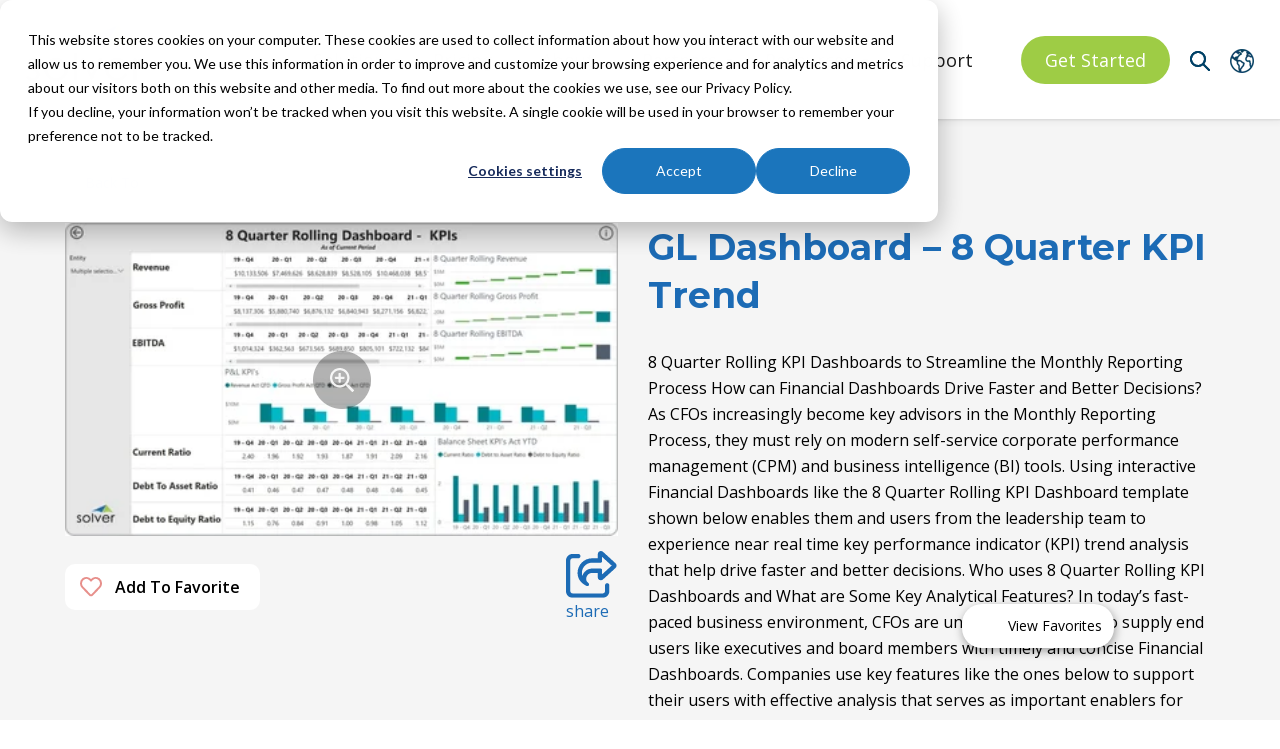

--- FILE ---
content_type: text/html; charset=UTF-8
request_url: https://www.solverglobal.com/marketplaces-inner/gl-dashboard-8-quarter-kpi-trend
body_size: 15797
content:
<!doctype html><html lang="en" class="child_theme"><head>
		<meta charset="utf-8">
    <link rel="preconnect" href="https://cdnjs.cloudflare.com">
    <link rel="preconnect" href="https://fonts.googleapis.com">
    <link rel="preconnect" href="https://fonts.gstatic.com" crossorigin>
    <link rel="preload" as="style" href="https://fonts.googleapis.com/css2?family=Montserrat:ital,wght@0,100..900;1,100..900&amp;family=Open+Sans:ital,wght@0,300..800;1,300..800&amp;display=swap">
    <link rel="preload" as="style" href="https://fonts.googleapis.com/css2?family=Oswald:wght@200;300;400;500;600;700&amp;family=Roboto:ital,wght@0,100;0,300;0,400;0,500;0,700;1,100;1,300;1,400;1,500&amp;display=swap">
    <link rel="preload" as="style" href="https://fonts.googleapis.com/css2?family=Lato&amp;display=swap">
    <link href="https://fonts.googleapis.com/css2?family=Montserrat:ital,wght@0,100..900;1,100..900&amp;family=Open+Sans:ital,wght@0,300..800;1,300..800&amp;display=swap" rel="stylesheet">
		<title>GL Dashboard – 8 Quarter KPI Trend</title>
		<link rel="shortcut icon" href="https://www.solverglobal.com/hubfs/solver_icon_kite_favicon-1.png">
		<meta name="description" content="This example shows the 8 Quarter Rolling KPI Dashboard template and how it supports managersâ€™ analysis related to faster decisions and better outcomes. 100s of additional templates are available from Solver.">
		
		
		
		
		
		 
		
		
		
		
		
		
		
		<meta name="viewport" content="width=device-width, initial-scale=1">

    <script src="/hs/hsstatic/jquery-libs/static-1.1/jquery/jquery-1.7.1.js"></script>
<script>hsjQuery = window['jQuery'];</script>
    <meta property="og:description" content="This example shows the 8 Quarter Rolling KPI Dashboard template and how it supports managersâ€™ analysis related to faster decisions and better outcomes. 100s of additional templates are available from Solver.">
    <meta property="og:title" content="GL Dashboard – 8 Quarter KPI Trend">
    <meta name="twitter:description" content="This example shows the 8 Quarter Rolling KPI Dashboard template and how it supports managersâ€™ analysis related to faster decisions and better outcomes. 100s of additional templates are available from Solver.">
    <meta name="twitter:title" content="GL Dashboard – 8 Quarter KPI Trend">

    

    
  <script id="hs-search-input__valid-content-types" type="application/json">
      [
        "SITE_PAGE",
        "LANDING_PAGE",
        "BLOG_POST",
        "LISTING_PAGE"
      ]
  </script>


  <script id="hs-search-input__valid-content-types" type="application/json">
    [
      
        "SITE_PAGE",
      
        "LANDING_PAGE",
      
        "BLOG_POST",
      
        "LISTING_PAGE",
      
        "KNOWLEDGE_ARTICLE",
      
        "HS_CASE_STUDY"
      
    ]
  </script>


    <style>
a.cta_button{-moz-box-sizing:content-box !important;-webkit-box-sizing:content-box !important;box-sizing:content-box !important;vertical-align:middle}.hs-breadcrumb-menu{list-style-type:none;margin:0px 0px 0px 0px;padding:0px 0px 0px 0px}.hs-breadcrumb-menu-item{float:left;padding:10px 0px 10px 10px}.hs-breadcrumb-menu-divider:before{content:'›';padding-left:10px}.hs-featured-image-link{border:0}.hs-featured-image{float:right;margin:0 0 20px 20px;max-width:50%}@media (max-width: 568px){.hs-featured-image{float:none;margin:0;width:100%;max-width:100%}}.hs-screen-reader-text{clip:rect(1px, 1px, 1px, 1px);height:1px;overflow:hidden;position:absolute !important;width:1px}
</style>

<link rel="stylesheet" href="https://www.solverglobal.com/hubfs/hub_generated/template_assets/1/146786364754/1768587514984/template_main.min.css">
<link rel="stylesheet" href="https://cdnjs.cloudflare.com/ajax/libs/font-awesome/6.2.1/css/all.min.css">
<link rel="stylesheet" href="https://www.solverglobal.com/hubfs/hub_generated/template_assets/1/146787728668/1768591750789/template_theme-overrides.min.css">
<link rel="stylesheet" href="https://fonts.googleapis.com/css2?family=Oswald:wght@200;300;400;500;600;700&amp;family=Roboto:ital,wght@0,100;0,300;0,400;0,500;0,700;1,100;1,300;1,400;1,500&amp;display=swap">
<link rel="stylesheet" href="https://fonts.googleapis.com/css2?family=Lato&amp;display=swap">
<link rel="stylesheet" href="https://www.solverglobal.com/hubfs/hub_generated/template_assets/1/146787198244/1768178816374/template_child.min.css">
<link rel="stylesheet" href="https://www.solverglobal.com/hubfs/hub_generated/module_assets/1/169031612570/1754685827063/module_top-utility-bar.min.css">
<link rel="stylesheet" href="https://www.solverglobal.com/hubfs/hub_generated/module_assets/1/153331984787/1766460079359/module_header-module-2024.min.css">
<link rel="stylesheet" href="https://7052064.fs1.hubspotusercontent-na1.net/hubfs/7052064/hub_generated/module_assets/1/-2712622/1767988287563/module_search_input.min.css">
<link rel="stylesheet" href="https://www.solverglobal.com/hubfs/hub_generated/module_assets/1/151847718247/1749139856072/module_solver-marketplace-inner.min.css">
<link rel="stylesheet" href="https://www.solverglobal.com/hubfs/hub_generated/module_assets/1/153196838029/1765764810507/module_footer-2024.min.css">
<style>
  @font-face {
    font-family: "Roboto";
    font-weight: 400;
    font-style: normal;
    font-display: swap;
    src: url("/_hcms/googlefonts/Roboto/regular.woff2") format("woff2"), url("/_hcms/googlefonts/Roboto/regular.woff") format("woff");
  }
  @font-face {
    font-family: "Roboto";
    font-weight: 400;
    font-style: normal;
    font-display: swap;
    src: url("/_hcms/googlefonts/Roboto/regular.woff2") format("woff2"), url("/_hcms/googlefonts/Roboto/regular.woff") format("woff");
  }
  @font-face {
    font-family: "Roboto";
    font-weight: 700;
    font-style: normal;
    font-display: swap;
    src: url("/_hcms/googlefonts/Roboto/700.woff2") format("woff2"), url("/_hcms/googlefonts/Roboto/700.woff") format("woff");
  }
  @font-face {
    font-family: "Montserrat";
    font-weight: 400;
    font-style: normal;
    font-display: swap;
    src: url("/_hcms/googlefonts/Montserrat/regular.woff2") format("woff2"), url("/_hcms/googlefonts/Montserrat/regular.woff") format("woff");
  }
  @font-face {
    font-family: "Montserrat";
    font-weight: 700;
    font-style: normal;
    font-display: swap;
    src: url("/_hcms/googlefonts/Montserrat/700.woff2") format("woff2"), url("/_hcms/googlefonts/Montserrat/700.woff") format("woff");
  }
  @font-face {
    font-family: "Oswald";
    font-weight: 500;
    font-style: normal;
    font-display: swap;
    src: url("/_hcms/googlefonts/Oswald/500.woff2") format("woff2"), url("/_hcms/googlefonts/Oswald/500.woff") format("woff");
  }
  @font-face {
    font-family: "Oswald";
    font-weight: 400;
    font-style: normal;
    font-display: swap;
    src: url("/_hcms/googlefonts/Oswald/regular.woff2") format("woff2"), url("/_hcms/googlefonts/Oswald/regular.woff") format("woff");
  }
  @font-face {
    font-family: "Oswald";
    font-weight: 700;
    font-style: normal;
    font-display: swap;
    src: url("/_hcms/googlefonts/Oswald/700.woff2") format("woff2"), url("/_hcms/googlefonts/Oswald/700.woff") format("woff");
  }
  @font-face {
    font-family: "Open Sans";
    font-weight: 400;
    font-style: normal;
    font-display: swap;
    src: url("/_hcms/googlefonts/Open_Sans/regular.woff2") format("woff2"), url("/_hcms/googlefonts/Open_Sans/regular.woff") format("woff");
  }
  @font-face {
    font-family: "Open Sans";
    font-weight: 700;
    font-style: normal;
    font-display: swap;
    src: url("/_hcms/googlefonts/Open_Sans/700.woff2") format("woff2"), url("/_hcms/googlefonts/Open_Sans/700.woff") format("woff");
  }
</style>

    


    
<!--  Added by GoogleAnalytics integration -->
<script>
var _hsp = window._hsp = window._hsp || [];
_hsp.push(['addPrivacyConsentListener', function(consent) { if (consent.allowed || (consent.categories && consent.categories.analytics)) {
  (function(i,s,o,g,r,a,m){i['GoogleAnalyticsObject']=r;i[r]=i[r]||function(){
  (i[r].q=i[r].q||[]).push(arguments)},i[r].l=1*new Date();a=s.createElement(o),
  m=s.getElementsByTagName(o)[0];a.async=1;a.src=g;m.parentNode.insertBefore(a,m)
})(window,document,'script','//www.google-analytics.com/analytics.js','ga');
  ga('create','UA-171847-1','auto');
  ga('send','pageview');
}}]);
</script>

<!-- /Added by GoogleAnalytics integration -->

<!--  Added by GoogleAnalytics4 integration -->
<script>
var _hsp = window._hsp = window._hsp || [];
window.dataLayer = window.dataLayer || [];
function gtag(){dataLayer.push(arguments);}

var useGoogleConsentModeV2 = true;
var waitForUpdateMillis = 1000;


if (!window._hsGoogleConsentRunOnce) {
  window._hsGoogleConsentRunOnce = true;

  gtag('consent', 'default', {
    'ad_storage': 'denied',
    'analytics_storage': 'denied',
    'ad_user_data': 'denied',
    'ad_personalization': 'denied',
    'wait_for_update': waitForUpdateMillis
  });

  if (useGoogleConsentModeV2) {
    _hsp.push(['useGoogleConsentModeV2'])
  } else {
    _hsp.push(['addPrivacyConsentListener', function(consent){
      var hasAnalyticsConsent = consent && (consent.allowed || (consent.categories && consent.categories.analytics));
      var hasAdsConsent = consent && (consent.allowed || (consent.categories && consent.categories.advertisement));

      gtag('consent', 'update', {
        'ad_storage': hasAdsConsent ? 'granted' : 'denied',
        'analytics_storage': hasAnalyticsConsent ? 'granted' : 'denied',
        'ad_user_data': hasAdsConsent ? 'granted' : 'denied',
        'ad_personalization': hasAdsConsent ? 'granted' : 'denied'
      });
    }]);
  }
}

gtag('js', new Date());
gtag('set', 'developer_id.dZTQ1Zm', true);
gtag('config', 'G-574Q5H54FH');
</script>
<script async src="https://www.googletagmanager.com/gtag/js?id=G-574Q5H54FH"></script>

<!-- /Added by GoogleAnalytics4 integration -->

<!--  Added by GoogleTagManager integration -->
<script>
var _hsp = window._hsp = window._hsp || [];
window.dataLayer = window.dataLayer || [];
function gtag(){dataLayer.push(arguments);}

var useGoogleConsentModeV2 = true;
var waitForUpdateMillis = 1000;



var hsLoadGtm = function loadGtm() {
    if(window._hsGtmLoadOnce) {
      return;
    }

    if (useGoogleConsentModeV2) {

      gtag('set','developer_id.dZTQ1Zm',true);

      gtag('consent', 'default', {
      'ad_storage': 'denied',
      'analytics_storage': 'denied',
      'ad_user_data': 'denied',
      'ad_personalization': 'denied',
      'wait_for_update': waitForUpdateMillis
      });

      _hsp.push(['useGoogleConsentModeV2'])
    }

    (function(w,d,s,l,i){w[l]=w[l]||[];w[l].push({'gtm.start':
    new Date().getTime(),event:'gtm.js'});var f=d.getElementsByTagName(s)[0],
    j=d.createElement(s),dl=l!='dataLayer'?'&l='+l:'';j.async=true;j.src=
    'https://www.googletagmanager.com/gtm.js?id='+i+dl;f.parentNode.insertBefore(j,f);
    })(window,document,'script','dataLayer','GTM-TG3842HC');

    window._hsGtmLoadOnce = true;
};

_hsp.push(['addPrivacyConsentListener', function(consent){
  if(consent.allowed || (consent.categories && consent.categories.analytics)){
    hsLoadGtm();
  }
}]);

</script>

<!-- /Added by GoogleTagManager integration -->

    <link rel="canonical" href="https://www.solverglobal.com/marketplaces-inner/gl-dashboard-8-quarter-kpi-trend">

<meta name="google-site-verification" content="_hVmyzqUzp6yQ60AKK4jHO1Xil2OJlJVtfhwy6u90t4"> 

<script type="text/javascript">
    (function(c,l,a,r,i,t,y){
        c[a]=c[a]||function(){(c[a].q=c[a].q||[]).push(arguments)};
        t=l.createElement(r);t.async=1;t.src="https://www.clarity.ms/tag/"+i;
        y=l.getElementsByTagName(r)[0];y.parentNode.insertBefore(t,y);
    })(window, document, "clarity", "script", "so3os7xxt0");
</script>






<meta property="og:url" content="https://www.solverglobal.com/marketplaces-inner/gl-dashboard-8-quarter-kpi-trend">
<meta name="twitter:card" content="summary">
<meta http-equiv="content-language" content="en">






		
	<meta name="generator" content="HubSpot"></head>
	<body class="no-utility-bar">
<!--  Added by GoogleTagManager integration -->
<noscript><iframe src="https://www.googletagmanager.com/ns.html?id=GTM-TG3842HC" height="0" width="0" style="display:none;visibility:hidden"></iframe></noscript>

<!-- /Added by GoogleTagManager integration -->

		<div class="body-wrapper   hs-content-id-151859529589 hs-site-page page ">
            
            
            <div id="hs_cos_wrapper_module_17171296466072" class="hs_cos_wrapper hs_cos_wrapper_widget hs_cos_wrapper_type_module" style="" data-hs-cos-general-type="widget" data-hs-cos-type="module">







<div class="otr-header-wrappr header toputlity_bar">
    <div class="header-wrappr primary-section">
        <div class="top-header">
            <div class="page-center">
                <div class="top-nav-wrap">
                    
                    
                    
                    
                    <nav class="sub_menu test">
                        <span id="hs_cos_wrapper_module_17171296466072_" class="hs_cos_wrapper hs_cos_wrapper_widget hs_cos_wrapper_type_simple_menu" style="" data-hs-cos-general-type="widget" data-hs-cos-type="simple_menu"><div id="hs_menu_wrapper_module_17171296466072_" class="hs-menu-wrapper active-branch flyouts hs-menu-flow-horizontal" role="navigation" data-sitemap-name="" data-menu-id="" aria-label="Navigation Menu">
 <ul role="menu">
  <li class="hs-menu-item hs-menu-depth-1 hs-item-has-children" role="none"><a href="javascript:void(0);" aria-haspopup="true" aria-expanded="false" role="menuitem" target="_self"><span class="regions_main "> North America</span></a>
   <ul role="menu" class="hs-menu-children-wrapper">
    <li class="hs-menu-item hs-menu-depth-2" role="none"><a href="javascript:void(0);" role="menuitem" target="_self"><span class="regions " lan_data="en" region_data="North America">North America</span></a></li>
    <li class="hs-menu-item hs-menu-depth-2" role="none"><a href="javascript:void(0);" role="menuitem" target="_self"><span class="regions " lan_data="en" region_data="APAC">APAC</span></a></li>
    <li class="hs-menu-item hs-menu-depth-2" role="none"><a href="javascript:void(0);" role="menuitem" target="_self"><span class="regions " lan_data="en" region_data="EMEA">EMEA</span></a></li>
    <li class="hs-menu-item hs-menu-depth-2" role="none"><a href="javascript:void(0);" role="menuitem" target="_self"><span class="regions " lan_data="es" region_data="LATAM">LATAM</span></a></li>
   </ul></li>
 </ul>
</div></span>
                        
                       <span class="button_group_main"> <div class="button_groups_wp">
                            
                            <div class="button_groups north_america">
                                
                            </div>
                           
                            
                            <div class="button_groups apac">
                                
                            </div>
                           
                            
                            <div class="button_groups emea">
                                
                            </div>
                           
                            
                            <div class="button_groups latam">
                                
                            </div>
                           
                            
                        </div> </span>
                    </nav>
                </div>
            </div>
        </div>
    </div>
</div></div>
            
            
            <div data-global-resource-path="Solver_November_2023/templates/partials/header-2024.html"><div class="header_wrap headerutility_sc">
    <div id="hs_cos_wrapper_module_170548459264448" class="hs_cos_wrapper hs_cos_wrapper_widget hs_cos_wrapper_type_module" style="" data-hs-cos-general-type="widget" data-hs-cos-type="module">









<div class="otr-header-wrappr header">
  <svg style="display: none">
    <defs>
      <g id="down-caret" width="18" height="18" viewbox="0 0 18 18" version="1.1" xmlns="http://www.w3.org/2000/svg" xmlns:xlink="http://www.w3.org/1999/xlink" xml:space="preserve" xmlns:serif="http://www.serif.com/" style="fill-rule:evenodd;clip-rule:evenodd;stroke-linejoin:round;stroke-miterlimit:2;">
        <g>
          <path d="M10.028,10.028C7.982,12.074 4.665,12.074 2.619,10.028C0.573,7.982 0.573,4.665 2.619,2.619C4.665,0.573 7.982,0.573 10.028,2.619C12.074,4.665 12.074,7.982 10.028,10.028ZM9.803,1.043C9.457,0.814 9.087,0.619 8.702,0.463C8.325,0.31 7.93,0.193 7.53,0.116C7.133,0.039 6.728,0 6.323,0C5.919,0 5.513,0.039 5.117,0.116C4.716,0.193 4.322,0.31 3.944,0.463C3.56,0.619 3.189,0.814 2.843,1.043C2.488,1.277 2.155,1.549 1.852,1.852C1.549,2.155 1.277,2.488 1.043,2.843C0.814,3.189 0.619,3.56 0.463,3.944C0.31,4.322 0.193,4.716 0.116,5.117C0.039,5.513 0,5.919 0,6.323C0,6.728 0.039,7.133 0.116,7.53C0.193,7.93 0.31,8.325 0.463,8.702C0.619,9.087 0.814,9.457 1.043,9.803C1.277,10.158 1.549,10.492 1.852,10.794C2.155,11.097 2.488,11.37 2.843,11.604C3.189,11.833 3.56,12.027 3.944,12.183C4.322,12.336 4.716,12.453 5.117,12.531C5.513,12.608 5.919,12.646 6.323,12.646C6.728,12.646 7.133,12.608 7.53,12.531C7.93,12.453 8.325,12.336 8.702,12.183C9.087,12.027 9.457,11.833 9.803,11.604C9.998,11.476 10.185,11.336 10.365,11.186L11.617,12.437L11.554,12.5C11.339,12.715 11.339,13.068 11.554,13.284L16.109,17.838C16.325,18.054 16.677,18.054 16.893,17.838L17.838,16.893C18.054,16.677 18.054,16.325 17.838,16.109L13.284,11.554C13.068,11.339 12.715,11.339 12.5,11.554L12.437,11.617L11.186,10.365C11.336,10.185 11.476,9.998 11.604,9.803C11.833,9.457 12.027,9.087 12.183,8.702C12.336,8.325 12.453,7.93 12.531,7.53C12.608,7.133 12.646,6.728 12.646,6.323C12.646,5.919 12.608,5.513 12.531,5.117C12.453,4.716 12.336,4.322 12.183,3.944C12.027,3.56 11.833,3.189 11.604,2.843C11.37,2.488 11.097,2.155 10.794,1.852C10.492,1.549 10.158,1.277 9.803,1.043Z" style="fill:rgb(27,117,188);" />
        </g>
      </g>

      <g id="searchbox-icon" width="18" height="18" viewbox="0 0 18 18" version="1.1" xmlns="http://www.w3.org/2000/svg" xmlns:xlink="http://www.w3.org/1999/xlink" xml:space="preserve" xmlns:serif="http://www.serif.com/" style="fill-rule:evenodd;clip-rule:evenodd;stroke-linejoin:round;stroke-miterlimit:2;">
        <g>
          <path d="M10.028,10.028C7.982,12.074 4.665,12.074 2.619,10.028C0.573,7.982 0.573,4.665 2.619,2.619C4.665,0.573 7.982,0.573 10.028,2.619C12.074,4.665 12.074,7.982 10.028,10.028ZM9.803,1.043C9.457,0.814 9.087,0.619 8.702,0.463C8.325,0.31 7.93,0.193 7.53,0.116C7.133,0.039 6.728,0 6.323,0C5.919,0 5.513,0.039 5.117,0.116C4.716,0.193 4.322,0.31 3.944,0.463C3.56,0.619 3.189,0.814 2.843,1.043C2.488,1.277 2.155,1.549 1.852,1.852C1.549,2.155 1.277,2.488 1.043,2.843C0.814,3.189 0.619,3.56 0.463,3.944C0.31,4.322 0.193,4.716 0.116,5.117C0.039,5.513 0,5.919 0,6.323C0,6.728 0.039,7.133 0.116,7.53C0.193,7.93 0.31,8.325 0.463,8.702C0.619,9.087 0.814,9.457 1.043,9.803C1.277,10.158 1.549,10.492 1.852,10.794C2.155,11.097 2.488,11.37 2.843,11.604C3.189,11.833 3.56,12.027 3.944,12.183C4.322,12.336 4.716,12.453 5.117,12.531C5.513,12.608 5.919,12.646 6.323,12.646C6.728,12.646 7.133,12.608 7.53,12.531C7.93,12.453 8.325,12.336 8.702,12.183C9.087,12.027 9.457,11.833 9.803,11.604C9.998,11.476 10.185,11.336 10.365,11.186L11.617,12.437L11.554,12.5C11.339,12.715 11.339,13.068 11.554,13.284L16.109,17.838C16.325,18.054 16.677,18.054 16.893,17.838L17.838,16.893C18.054,16.677 18.054,16.325 17.838,16.109L13.284,11.554C13.068,11.339 12.715,11.339 12.5,11.554L12.437,11.617L11.186,10.365C11.336,10.185 11.476,9.998 11.604,9.803C11.833,9.457 12.027,9.087 12.183,8.702C12.336,8.325 12.453,7.93 12.531,7.53C12.608,7.133 12.646,6.728 12.646,6.323C12.646,5.919 12.608,5.513 12.531,5.117C12.453,4.716 12.336,4.322 12.183,3.944C12.027,3.56 11.833,3.189 11.604,2.843C11.37,2.488 11.097,2.155 10.794,1.852C10.492,1.549 10.158,1.277 9.803,1.043Z" style="fill:rgb(27,117,188);" />
        </g>
      </g>
    </defs>
  </svg>
  
  <div class="header-wrappr primary-section">

    <header class="mheader">
      <div class="page-center">
        <div class="main-header main-header-with-search">
          <div class="logo-wrap">
            <a href="https://www.solverglobal.com/?hsLang=en">
              
              
              
              
              <img src="https://www.solverglobal.com/hs-fs/hubfs/Solver/images/solv_logoblackpng.png?width=183&amp;height=85&amp;name=solv_logoblackpng.png" alt="solv_logoblackpng" loading="eager" width="183" height="85" srcset="https://www.solverglobal.com/hs-fs/hubfs/Solver/images/solv_logoblackpng.png?width=92&amp;height=43&amp;name=solv_logoblackpng.png 92w, https://www.solverglobal.com/hs-fs/hubfs/Solver/images/solv_logoblackpng.png?width=183&amp;height=85&amp;name=solv_logoblackpng.png 183w, https://www.solverglobal.com/hs-fs/hubfs/Solver/images/solv_logoblackpng.png?width=275&amp;height=128&amp;name=solv_logoblackpng.png 275w, https://www.solverglobal.com/hs-fs/hubfs/Solver/images/solv_logoblackpng.png?width=366&amp;height=170&amp;name=solv_logoblackpng.png 366w, https://www.solverglobal.com/hs-fs/hubfs/Solver/images/solv_logoblackpng.png?width=458&amp;height=213&amp;name=solv_logoblackpng.png 458w, https://www.solverglobal.com/hs-fs/hubfs/Solver/images/solv_logoblackpng.png?width=549&amp;height=255&amp;name=solv_logoblackpng.png 549w" sizes="(max-width: 183px) 100vw, 183px">
              
            </a>
          </div>
          
          
          <nav class="main-nav-wrap">   
            <span id="hs_cos_wrapper_module_170548459264448_" class="hs_cos_wrapper hs_cos_wrapper_widget hs_cos_wrapper_type_menu" style="" data-hs-cos-general-type="widget" data-hs-cos-type="menu"><div id="hs_menu_wrapper_module_170548459264448_" class="hs-menu-wrapper active-branch flyouts hs-menu-flow-horizontal" role="navigation" data-sitemap-name="default" data-menu-id="153210468255" aria-label="Navigation Menu">
 <ul role="menu">
  <li class="hs-menu-item hs-menu-depth-1 hs-item-has-children" role="none"><a href="https://www.solverglobal.com/xfpa-solution" aria-haspopup="true" aria-expanded="false" role="menuitem">Solution </a>
   <ul role="menu" class="hs-menu-children-wrapper">
    <li class="hs-menu-item hs-menu-depth-2 hs-item-has-children" role="none"><a href="javascript:;" role="menuitem">Core Functionality</a>
     <ul role="menu" class="hs-menu-children-wrapper">
      <li class="hs-menu-item hs-menu-depth-3" role="none"><a href="https://www.solverglobal.com/solver-copilot-ai" role="menuitem">Solver Copilot AI</a></li>
      <li class="hs-menu-item hs-menu-depth-3" role="none"><a href="https://www.solverglobal.com/products/budgeting-and-forecasting" role="menuitem">Planning</a></li>
      <li class="hs-menu-item hs-menu-depth-3" role="none"><a href="https://www.solverglobal.com/products/reporting-and-consolidations" role="menuitem">Reporting</a></li>
      <li class="hs-menu-item hs-menu-depth-3" role="none"><a href="https://www.solverglobal.com/consolidation" role="menuitem">Consolidation</a></li>
      <li class="hs-menu-item hs-menu-depth-3" role="none"><a href="https://www.solverglobal.com/products/dashboards-and-analysis" role="menuitem">Analysis</a></li>
      <li class="hs-menu-item hs-menu-depth-3" role="none"><a href="https://www.solverglobal.com/products/data-warehouse" role="menuitem">Data Warehouse</a></li>
      <li class="hs-menu-item hs-menu-depth-3" role="none"><a href="https://www.solverglobal.com/integrations" role="menuitem">Integrations</a></li>
      <li class="hs-menu-item hs-menu-depth-3" role="none"><a href="https://www.solverglobal.com/industries" role="menuitem">Industries</a></li>
      <li class="hs-menu-item hs-menu-depth-3" role="none"><a href="https://www.solverglobal.com/marketplaces-templates" role="menuitem">Template Marketplace</a></li>
      <li class="hs-menu-item hs-menu-depth-3" role="none"><a href="https://www.solverglobal.com/additional-functionality" role="menuitem">Additional Functionality</a></li>
      <li class="hs-menu-item hs-menu-depth-3" role="none"><a href="https://www.solverglobal.com/services/on-demand-training" role="menuitem">On-Demand Training</a></li>
      <li class="hs-menu-item hs-menu-depth-3" role="none"><a href="https://www.solverglobal.com/services/support" role="menuitem">Support</a></li>
     </ul></li>
    <li class="hs-menu-item hs-menu-depth-2 hs-item-has-children" role="none"><a href="javascript:;" role="menuitem">Options</a>
     <ul role="menu" class="hs-menu-children-wrapper">
      <li class="hs-menu-item hs-menu-depth-3" role="none"><a href="https://www.solverglobal.com/quickstart" role="menuitem">Rapid Deployment</a></li>
      <li class="hs-menu-item hs-menu-depth-3" role="none"><a href="https://www.solverglobal.com/services/consulting" role="menuitem">Consulting</a></li>
      <li class="hs-menu-item hs-menu-depth-3" role="none"><a href="https://www.solverglobal.com/services/training" role="menuitem">Instructor-Led Training</a></li>
     </ul></li>
   </ul></li>
  <li class="hs-menu-item hs-menu-depth-1" role="none"><a href="https://www.solverglobal.com/pricing" role="menuitem">Pricing</a></li>
  <li class="hs-menu-item hs-menu-depth-1" role="none"><a href="https://www.solverglobal.com/company" role="menuitem">About</a></li>
  <li class="hs-menu-item hs-menu-depth-1 hs-item-has-children" role="none"><a href="https://www.solverglobal.com/partners" aria-haspopup="true" aria-expanded="false" role="menuitem">Partners</a>
   <ul role="menu" class="hs-menu-children-wrapper">
    <li class="hs-menu-item hs-menu-depth-2" role="none"><a href="https://www.solverglobal.com/find-partner" role="menuitem">Find a Partner</a></li>
    <li class="hs-menu-item hs-menu-depth-2" role="none"><a href="https://www.solverglobal.com/partners/become-a-partner" role="menuitem">Become a Partner</a></li>
    <li class="hs-menu-item hs-menu-depth-2" role="none"><a href="https://www.solverglobal.com/integrations" role="menuitem">Integrations</a></li>
    <li class="hs-menu-item hs-menu-depth-2" role="none"><a href="https://solver.allbound.com/" role="menuitem" target="_blank" rel="noopener">Partner Portal</a></li>
   </ul></li>
  <li class="hs-menu-item hs-menu-depth-1 hs-item-has-children" role="none"><a href="https://www.solverglobal.com/resources" aria-haspopup="true" aria-expanded="false" role="menuitem">Resources</a>
   <ul role="menu" class="hs-menu-children-wrapper">
    <li class="hs-menu-item hs-menu-depth-2" role="none"><a href="https://www.solverglobal.com/resources?topic=all-topic&amp;type=Events&amp;region=all-region" role="menuitem">Events</a></li>
    <li class="hs-menu-item hs-menu-depth-2" role="none"><a href="/ascend" role="menuitem">ASCEND Conference</a></li>
    <li class="hs-menu-item hs-menu-depth-2" role="none"><a href="https://www.solverglobal.com/resources/customer-stories" role="menuitem">Customer Stories</a></li>
    <li class="hs-menu-item hs-menu-depth-2" role="none"><a href="https://www.solverglobal.com/solver-suite-tour" role="menuitem">Solver Product Tour</a></li>
    <li class="hs-menu-item hs-menu-depth-2" role="none"><a href="https://www.solverglobal.com/solver-copilot-tour" role="menuitem">Solver Copilot Tour</a></li>
    <li class="hs-menu-item hs-menu-depth-2" role="none"><a href="https://www.solverglobal.com/resources" role="menuitem">Resources</a></li>
    <li class="hs-menu-item hs-menu-depth-2" role="none"><a href="https://support.solverglobal.com/hc/en-us/community/topics" role="menuitem" target="_blank" rel="noopener">Community</a></li>
    <li class="hs-menu-item hs-menu-depth-2" role="none"><a href="https://www.solverglobal.com/blog/glossary" role="menuitem">Glossary</a></li>
    <li class="hs-menu-item hs-menu-depth-2" role="none"><a href="https://www.solverglobal.com/blog" role="menuitem">Blog</a></li>
   </ul></li>
  <li class="hs-menu-item hs-menu-depth-1" role="none"><a href="https://support.solverglobal.com/hc/en-us" role="menuitem">Support</a></li>
  <li class="hs-menu-item hs-menu-depth-1" role="none"><a href="https://www.solverglobal.com/sales-inquiries" role="menuitem">Get Started</a></li>
 </ul>
</div></span>
            <div class="serachbx_icon">
              <svg>
                <use href="#down-caret"></use>
              </svg>
            </div>
          </nav>
          
          
          
          
          
          
          
          
            <div class="header-2025-search">
              <svg class="header-2025-search-toggle" tabindex="0" width="20" height="20" viewbox="0 0 500 500" fill="none" xmlns="http://www.w3.org/2000/svg">
              <g clip-path="url(#clip0_7_16)">
                <path d="M493.334 457.986L357.063 321.715C388.158 281.63 402.81 231.201 398.037 180.694C393.263 130.187 369.424 83.3962 331.369 49.8456C293.315 16.2949 243.906 -1.4943 193.199 0.0984137C142.491 1.69113 94.2965 22.5461 58.4228 58.4188C22.5491 94.2915 1.69274 142.486 0.098591 193.193C-1.49556 243.901 16.2923 293.31 49.8418 331.365C83.3914 369.42 130.181 393.261 180.688 398.036C231.196 402.811 281.624 388.16 321.711 357.066L457.982 493.338C460.304 495.659 463.059 497.5 466.092 498.756C469.125 500.012 472.375 500.659 475.658 500.659C478.94 500.659 482.191 500.012 485.224 498.756C488.256 497.5 491.012 495.659 493.333 493.338C495.654 491.016 497.497 488.261 498.753 485.228C500.009 482.195 500.656 478.944 500.656 475.662C500.656 472.379 500.009 469.128 498.753 466.096C497.497 463.063 495.655 460.307 493.334 457.986ZM199.793 348.921C170.297 348.921 141.464 340.175 116.939 323.789C92.414 307.402 73.2992 284.111 62.0115 256.861C50.7239 229.61 47.7704 199.625 53.5247 170.696C59.2789 141.767 73.4823 115.194 94.3389 94.3378C115.195 73.4813 141.768 59.2779 170.697 53.5238C199.626 47.7696 229.611 50.7231 256.862 62.0108C284.112 73.2985 307.403 92.4133 323.79 116.938C340.176 141.463 348.922 170.296 348.922 199.792C348.875 239.329 333.149 277.234 305.192 305.191C277.235 333.148 239.33 348.875 199.793 348.921Z" fill="#004166" />
                <path d="M493.334 457.986L357.063 321.715C388.158 281.63 402.81 231.201 398.037 180.694C393.263 130.187 369.424 83.3962 331.369 49.8456C293.315 16.2949 243.906 -1.4943 193.199 0.0984137C142.491 1.69113 94.2965 22.5461 58.4228 58.4188C22.5491 94.2915 1.69274 142.486 0.098591 193.193C-1.49556 243.901 16.2923 293.31 49.8418 331.365C83.3914 369.42 130.181 393.261 180.688 398.036C231.196 402.811 281.624 388.16 321.711 357.066L457.982 493.338C460.304 495.659 463.059 497.5 466.092 498.756C469.125 500.012 472.375 500.659 475.658 500.659C478.94 500.659 482.191 500.012 485.224 498.756C488.256 497.5 491.012 495.659 493.333 493.338C495.654 491.016 497.497 488.261 498.753 485.228C500.009 482.195 500.656 478.944 500.656 475.662C500.656 472.379 500.009 469.128 498.753 466.096C497.497 463.063 495.655 460.307 493.334 457.986ZM199.793 348.921C170.297 348.921 141.464 340.175 116.939 323.789C92.414 307.402 73.2992 284.111 62.0115 256.861C50.7239 229.61 47.7704 199.625 53.5247 170.696C59.2789 141.767 73.4823 115.194 94.3389 94.3378C115.195 73.4813 141.768 59.2779 170.697 53.5238C199.626 47.7696 229.611 50.7231 256.862 62.0108C284.112 73.2985 307.403 92.4133 323.79 116.938C340.176 141.463 348.922 170.296 348.922 199.792C348.875 239.329 333.149 277.234 305.192 305.191C277.235 333.148 239.33 348.875 199.793 348.921Z" fill="#004166" />
              </g>
              <defs>
                <clippath id="clip0_7_16">
                  <rect width="500" height="500" fill="white" />
                </clippath>
              </defs>
            </svg>
              <div class="hs-search-field">
                <div class="hs-search-field__bar">
                  <form data-hs-do-not-collect="true" action="/hs-search-results">
                    <input type="text" class="hs-search-field__input" name="term" autocomplete="off" aria-label="Search" placeholder="Search topic...">

                    <input type="hidden" name="type" value="SITE_PAGE">
                    <input type="hidden" name="type" value="LANDING_PAGE">
                    <input type="hidden" name="type" value="BLOG_POST">
                    <input type="hidden" name="type" value="LISTING_PAGE">
                  </form>
                </div>
                <ul class="hs-search-field__suggestions"></ul>
            </div>
            </div>
            <div class="header-2025-language-switcher">
              <style>#weglot-switcher-1 { display: none !important; }</style>
              
              <img src="https://www.solverglobal.com/hs-fs/hubfs/Solver_November_2023/Images/icon-globe-2.png?width=24&amp;height=24&amp;name=icon-globe-2.png" alt="Globe" width="24" height="24" loading="eager" srcset="https://www.solverglobal.com/hs-fs/hubfs/Solver_November_2023/Images/icon-globe-2.png?width=12&amp;height=12&amp;name=icon-globe-2.png 12w, https://www.solverglobal.com/hs-fs/hubfs/Solver_November_2023/Images/icon-globe-2.png?width=24&amp;height=24&amp;name=icon-globe-2.png 24w, https://www.solverglobal.com/hs-fs/hubfs/Solver_November_2023/Images/icon-globe-2.png?width=36&amp;height=36&amp;name=icon-globe-2.png 36w, https://www.solverglobal.com/hs-fs/hubfs/Solver_November_2023/Images/icon-globe-2.png?width=48&amp;height=48&amp;name=icon-globe-2.png 48w, https://www.solverglobal.com/hs-fs/hubfs/Solver_November_2023/Images/icon-globe-2.png?width=60&amp;height=60&amp;name=icon-globe-2.png 60w, https://www.solverglobal.com/hs-fs/hubfs/Solver_November_2023/Images/icon-globe-2.png?width=72&amp;height=72&amp;name=icon-globe-2.png 72w" sizes="(max-width: 24px) 100vw, 24px">
              <div class="header-2025-language-dropdown">
                
                  <a href="/?hsLang=en&amp;lang=en&amp;regionMenu=North%20America">English (NA)</a>
                  <a href="/?hsLang=en&amp;lang=en&amp;regionMenu=EMEA">English (EMEA)</a>
                  <a href="/?hsLang=en&amp;lang=en&amp;regionMenu=APAC">English (APAC)</a>
                
                
                  <div tabindex="0" onclick="Weglot.switchTo('es');document.querySelector('.regions[region_data=&quot;LATAM&quot;]').click();">Spanish</div>
                
                <div tabindex="0" onclick="Weglot.switchTo('fr');document.querySelector('.regions[region_data=&quot;EMEA&quot;]').click();">French</div>
                <div tabindex="0" onclick="Weglot.switchTo('de');document.querySelector('.regions[region_data=&quot;EMEA&quot;]').click();">German</div>
                <div tabindex="0" onclick="Weglot.switchTo('it');document.querySelector('.regions[region_data=&quot;EMEA&quot;]').click();">Italian</div>
                <div tabindex="0" onclick="Weglot.switchTo('pt');document.querySelector('.regions[region_data=&quot;LATAM&quot;]').click();">Portuguese</div>
                <div tabindex="0" onclick="Weglot.switchTo('da');document.querySelector('.regions[region_data=&quot;EMEA&quot;]').click();">Danish</div>
                <div tabindex="0" onclick="Weglot.switchTo('no');document.querySelector('.regions[region_data=&quot;EMEA&quot;]').click();">Norwegian</div>
              </div>
            </div>
          <div class="serachbx_icon resp_search">
            <svg>
              <use href="#searchbox-icon"></use>
            </svg>
          </div>
          <div class="trigger" tabindex="0">
            <span aria-label="Menu" aria-hidden="false" rel="nofollow">
              <span class="av-hamburger">
                <span class="av-hamburger-box">
                  <span class="av-hamburger-inner"></span>
                </span>
              </span>
            </span>
          </div>

          <div class="av-burger-overlay">
            <div class="av-burger-overlay-scroll">
              <div class="av-burger-overlay-inner">
              </div>
            </div>
            <div class="av-burger-overlay-bg"></div>
          </div>
        </div>
      </div>
    </header>
  </div>
</div>
<!-- <div class="header-space">

</div> -->

<script type="text/javascript">
  window._menu_data = [
    
    {
      menu_id: 153210468255,
      menu_field: {"activeBranch":false,"activeNode":false,"blogNode":false,"categoryId":null,"children":[{"activeBranch":false,"activeNode":false,"blogNode":false,"categoryId":1,"children":[{"activeBranch":false,"activeNode":false,"blogNode":false,"categoryId":null,"children":[{"activeBranch":false,"activeNode":false,"blogNode":false,"categoryId":1,"children":[],"contentGroupId":null,"contentType":"site_page","errorMessage":null,"guid":null,"isDeleted":false,"isNonLinkingNode":false,"isPublished":true,"label":"Solver Copilot AI","level":3,"linkTarget":null,"live":true,"nodeType":2,"pageId":183134379550,"pageTitle":"Solver Copilot AI","parentGuid":null,"slug":"solver-copilot-ai","state":"PUBLISHED_OR_SCHEDULED","subcategory":"site_page","topLevelAncestorGuid":null,"url":"https://www.solverglobal.com/solver-copilot-ai","urlParamStr":"","urlWithoutAnchor":"https://www.solverglobal.com/solver-copilot-ai"},{"activeBranch":false,"activeNode":false,"blogNode":false,"categoryId":1,"children":[],"contentGroupId":null,"contentType":"site_page","errorMessage":null,"guid":null,"isDeleted":false,"isNonLinkingNode":false,"isPublished":true,"label":"Planning","level":3,"linkTarget":null,"live":true,"nodeType":2,"pageId":147351127440,"pageTitle":"Budgeting and Forecasting – Solver","parentGuid":null,"slug":"products/budgeting-and-forecasting","state":"PUBLISHED_OR_SCHEDULED","subcategory":"site_page","topLevelAncestorGuid":null,"url":"https://www.solverglobal.com/products/budgeting-and-forecasting","urlParamStr":"","urlWithoutAnchor":"https://www.solverglobal.com/products/budgeting-and-forecasting"},{"activeBranch":false,"activeNode":false,"blogNode":false,"categoryId":1,"children":[],"contentGroupId":null,"contentType":"site_page","errorMessage":null,"guid":null,"isDeleted":false,"isNonLinkingNode":false,"isPublished":true,"label":"Reporting","level":3,"linkTarget":null,"live":true,"nodeType":2,"pageId":147756131231,"pageTitle":"Reporting – Solver","parentGuid":null,"slug":"products/reporting-and-consolidations","state":"PUBLISHED_OR_SCHEDULED","subcategory":"site_page","topLevelAncestorGuid":null,"url":"https://www.solverglobal.com/products/reporting-and-consolidations","urlParamStr":"","urlWithoutAnchor":"https://www.solverglobal.com/products/reporting-and-consolidations"},{"activeBranch":false,"activeNode":false,"blogNode":false,"categoryId":1,"children":[],"contentGroupId":null,"contentType":"site_page","errorMessage":null,"guid":null,"isDeleted":false,"isNonLinkingNode":false,"isPublished":true,"label":"Consolidation","level":3,"linkTarget":null,"live":true,"nodeType":2,"pageId":176856135039,"pageTitle":"Consolidation - Solver","parentGuid":null,"slug":"consolidation","state":"PUBLISHED_OR_SCHEDULED","subcategory":"site_page","topLevelAncestorGuid":null,"url":"https://www.solverglobal.com/consolidation","urlParamStr":"","urlWithoutAnchor":"https://www.solverglobal.com/consolidation"},{"activeBranch":false,"activeNode":false,"blogNode":false,"categoryId":1,"children":[],"contentGroupId":null,"contentType":"site_page","errorMessage":null,"guid":null,"isDeleted":false,"isNonLinkingNode":false,"isPublished":true,"label":"Analysis","level":3,"linkTarget":null,"live":true,"nodeType":2,"pageId":189874169475,"pageTitle":"Analysis – Solver","parentGuid":null,"slug":"products/dashboards-and-analysis","state":"PUBLISHED_OR_SCHEDULED","subcategory":"site_page","topLevelAncestorGuid":null,"url":"https://www.solverglobal.com/products/dashboards-and-analysis","urlParamStr":"","urlWithoutAnchor":"https://www.solverglobal.com/products/dashboards-and-analysis"},{"activeBranch":false,"activeNode":false,"blogNode":false,"categoryId":1,"children":[],"contentGroupId":null,"contentType":"site_page","errorMessage":null,"guid":null,"isDeleted":false,"isNonLinkingNode":false,"isPublished":true,"label":"Data Warehouse","level":3,"linkTarget":null,"live":true,"nodeType":2,"pageId":147555562326,"pageTitle":"Data Warehouse – Solver","parentGuid":null,"slug":"products/data-warehouse","state":"PUBLISHED_OR_SCHEDULED","subcategory":"site_page","topLevelAncestorGuid":null,"url":"https://www.solverglobal.com/products/data-warehouse","urlParamStr":"","urlWithoutAnchor":"https://www.solverglobal.com/products/data-warehouse"},{"activeBranch":false,"activeNode":false,"blogNode":false,"categoryId":1,"children":[],"contentGroupId":null,"contentType":"site_page","errorMessage":null,"guid":null,"isDeleted":false,"isNonLinkingNode":false,"isPublished":true,"label":"Integrations","level":3,"linkTarget":null,"live":true,"nodeType":2,"pageId":146998318977,"pageTitle":"Integrations – Solver","parentGuid":null,"slug":"integrations","state":"PUBLISHED_OR_SCHEDULED","subcategory":"site_page","topLevelAncestorGuid":null,"url":"https://www.solverglobal.com/integrations","urlParamStr":"","urlWithoutAnchor":"https://www.solverglobal.com/integrations"},{"activeBranch":false,"activeNode":false,"blogNode":false,"categoryId":1,"children":[],"contentGroupId":null,"contentType":"site_page","errorMessage":null,"guid":null,"isDeleted":false,"isNonLinkingNode":false,"isPublished":true,"label":"Industries","level":3,"linkTarget":null,"live":true,"nodeType":2,"pageId":147754656391,"pageTitle":"Industries – Solver","parentGuid":null,"slug":"industries","state":"PUBLISHED_OR_SCHEDULED","subcategory":"site_page","topLevelAncestorGuid":null,"url":"https://www.solverglobal.com/industries","urlParamStr":"","urlWithoutAnchor":"https://www.solverglobal.com/industries"},{"activeBranch":false,"activeNode":false,"blogNode":false,"categoryId":1,"children":[],"contentGroupId":null,"contentType":"site_page","errorMessage":null,"guid":null,"isDeleted":false,"isNonLinkingNode":false,"isPublished":true,"label":"Template Marketplace","level":3,"linkTarget":null,"live":true,"nodeType":2,"pageId":151845500964,"pageTitle":"Solver Marketplaces - Solver","parentGuid":null,"slug":"marketplaces-templates","state":"PUBLISHED_OR_SCHEDULED","subcategory":"site_page","topLevelAncestorGuid":null,"url":"https://www.solverglobal.com/marketplaces-templates","urlParamStr":"","urlWithoutAnchor":"https://www.solverglobal.com/marketplaces-templates"},{"activeBranch":false,"activeNode":false,"blogNode":false,"categoryId":1,"children":[],"contentGroupId":null,"contentType":"site_page","errorMessage":null,"guid":null,"isDeleted":false,"isNonLinkingNode":false,"isPublished":true,"label":"Additional Functionality","level":3,"linkTarget":null,"live":true,"nodeType":2,"pageId":183116971841,"pageTitle":"Additional Functionality","parentGuid":null,"slug":"additional-functionality","state":"PUBLISHED_OR_SCHEDULED","subcategory":"site_page","topLevelAncestorGuid":null,"url":"https://www.solverglobal.com/additional-functionality","urlParamStr":"","urlWithoutAnchor":"https://www.solverglobal.com/additional-functionality"},{"activeBranch":false,"activeNode":false,"blogNode":false,"categoryId":1,"children":[],"contentGroupId":null,"contentType":"site_page","errorMessage":null,"guid":null,"isDeleted":false,"isNonLinkingNode":false,"isPublished":true,"label":"On-Demand Training","level":3,"linkTarget":null,"live":true,"nodeType":2,"pageId":154454424442,"pageTitle":"Solver On-Demand Training Courses – Solver","parentGuid":null,"slug":"services/on-demand-training","state":"PUBLISHED_OR_SCHEDULED","subcategory":"site_page","topLevelAncestorGuid":null,"url":"https://www.solverglobal.com/services/on-demand-training","urlParamStr":"","urlWithoutAnchor":"https://www.solverglobal.com/services/on-demand-training"},{"activeBranch":false,"activeNode":false,"blogNode":false,"categoryId":1,"children":[],"contentGroupId":null,"contentType":"site_page","errorMessage":null,"guid":null,"isDeleted":false,"isNonLinkingNode":false,"isPublished":true,"label":"Support","level":3,"linkTarget":null,"live":true,"nodeType":2,"pageId":146817631270,"pageTitle":"Solver Support – Solver","parentGuid":null,"slug":"services/support","state":"PUBLISHED_OR_SCHEDULED","subcategory":"site_page","topLevelAncestorGuid":null,"url":"https://www.solverglobal.com/services/support","urlParamStr":"","urlWithoutAnchor":"https://www.solverglobal.com/services/support"}],"contentGroupId":null,"contentType":null,"errorMessage":null,"guid":null,"isDeleted":false,"isNonLinkingNode":false,"isPublished":true,"label":"Core Functionality","level":2,"linkTarget":null,"live":true,"nodeType":3,"pageId":null,"pageTitle":null,"parentGuid":null,"slug":null,"state":null,"subcategory":null,"topLevelAncestorGuid":null,"url":"","urlParamStr":"","urlWithoutAnchor":""},{"activeBranch":false,"activeNode":false,"blogNode":false,"categoryId":null,"children":[{"activeBranch":false,"activeNode":false,"blogNode":false,"categoryId":1,"children":[],"contentGroupId":null,"contentType":"site_page","errorMessage":null,"guid":null,"isDeleted":false,"isNonLinkingNode":false,"isPublished":true,"label":"Rapid Deployment","level":3,"linkTarget":null,"live":true,"nodeType":2,"pageId":147715942763,"pageTitle":"Quickstart – Solver","parentGuid":null,"slug":"quickstart","state":"PUBLISHED_OR_SCHEDULED","subcategory":"site_page","topLevelAncestorGuid":null,"url":"https://www.solverglobal.com/quickstart","urlParamStr":"","urlWithoutAnchor":"https://www.solverglobal.com/quickstart"},{"activeBranch":false,"activeNode":false,"blogNode":false,"categoryId":1,"children":[],"contentGroupId":null,"contentType":"site_page","errorMessage":null,"guid":null,"isDeleted":false,"isNonLinkingNode":false,"isPublished":true,"label":"Consulting","level":3,"linkTarget":null,"live":true,"nodeType":2,"pageId":146813843498,"pageTitle":"Professional Services – Solver","parentGuid":null,"slug":"services/consulting","state":"PUBLISHED_OR_SCHEDULED","subcategory":"site_page","topLevelAncestorGuid":null,"url":"https://www.solverglobal.com/services/consulting","urlParamStr":"","urlWithoutAnchor":"https://www.solverglobal.com/services/consulting"},{"activeBranch":false,"activeNode":false,"blogNode":false,"categoryId":1,"children":[],"contentGroupId":null,"contentType":"site_page","errorMessage":null,"guid":null,"isDeleted":false,"isNonLinkingNode":false,"isPublished":true,"label":"Instructor-Led Training","level":3,"linkTarget":null,"live":true,"nodeType":2,"pageId":146944758695,"pageTitle":"Solver Training Courses – Solver","parentGuid":null,"slug":"services/training","state":"PUBLISHED_OR_SCHEDULED","subcategory":"site_page","topLevelAncestorGuid":null,"url":"https://www.solverglobal.com/services/training","urlParamStr":"","urlWithoutAnchor":"https://www.solverglobal.com/services/training"}],"contentGroupId":null,"contentType":null,"errorMessage":null,"guid":null,"isDeleted":false,"isNonLinkingNode":false,"isPublished":true,"label":"Options","level":2,"linkTarget":null,"live":true,"nodeType":3,"pageId":null,"pageTitle":null,"parentGuid":null,"slug":null,"state":null,"subcategory":null,"topLevelAncestorGuid":null,"url":"","urlParamStr":"","urlWithoutAnchor":""}],"contentGroupId":null,"contentType":"site_page","errorMessage":null,"guid":null,"isDeleted":false,"isNonLinkingNode":false,"isPublished":true,"label":"Solution ","level":1,"linkTarget":null,"live":true,"nodeType":2,"pageId":189874169507,"pageTitle":"xFP&A Solution Suite – Solver","parentGuid":null,"slug":"xfpa-solution","state":"PUBLISHED_OR_SCHEDULED","subcategory":"site_page","topLevelAncestorGuid":null,"url":"https://www.solverglobal.com/xfpa-solution","urlParamStr":"","urlWithoutAnchor":"https://www.solverglobal.com/xfpa-solution"},{"activeBranch":false,"activeNode":false,"blogNode":false,"categoryId":1,"children":[],"contentGroupId":null,"contentType":"site_page","errorMessage":null,"guid":null,"isDeleted":false,"isNonLinkingNode":false,"isPublished":true,"label":"Pricing","level":1,"linkTarget":null,"live":true,"nodeType":2,"pageId":166673873332,"pageTitle":"Pricing – Solver","parentGuid":null,"slug":"pricing","state":"PUBLISHED_OR_SCHEDULED","subcategory":"site_page","topLevelAncestorGuid":null,"url":"https://www.solverglobal.com/pricing","urlParamStr":"","urlWithoutAnchor":"https://www.solverglobal.com/pricing"},{"activeBranch":false,"activeNode":false,"blogNode":false,"categoryId":1,"children":[],"contentGroupId":null,"contentType":"site_page","errorMessage":null,"guid":null,"isDeleted":false,"isNonLinkingNode":false,"isPublished":true,"label":"About","level":1,"linkTarget":null,"live":true,"nodeType":2,"pageId":147553879858,"pageTitle":"Company – Solver","parentGuid":null,"slug":"company","state":"PUBLISHED_OR_SCHEDULED","subcategory":"site_page","topLevelAncestorGuid":null,"url":"https://www.solverglobal.com/company","urlParamStr":"","urlWithoutAnchor":"https://www.solverglobal.com/company"},{"activeBranch":false,"activeNode":false,"blogNode":false,"categoryId":1,"children":[{"activeBranch":false,"activeNode":false,"blogNode":false,"categoryId":1,"children":[],"contentGroupId":null,"contentType":"site_page","errorMessage":null,"guid":null,"isDeleted":false,"isNonLinkingNode":false,"isPublished":true,"label":"Find a Partner","level":2,"linkTarget":null,"live":true,"nodeType":2,"pageId":152303913053,"pageTitle":"Find A Partner","parentGuid":null,"slug":"find-partner","state":"PUBLISHED_OR_SCHEDULED","subcategory":"site_page","topLevelAncestorGuid":null,"url":"https://www.solverglobal.com/find-partner","urlParamStr":"","urlWithoutAnchor":"https://www.solverglobal.com/find-partner"},{"activeBranch":false,"activeNode":false,"blogNode":false,"categoryId":1,"children":[],"contentGroupId":null,"contentType":"site_page","errorMessage":null,"guid":null,"isDeleted":false,"isNonLinkingNode":false,"isPublished":true,"label":"Become a Partner","level":2,"linkTarget":null,"live":true,"nodeType":2,"pageId":147396289429,"pageTitle":"Become A Partner","parentGuid":null,"slug":"partners/become-a-partner","state":"PUBLISHED_OR_SCHEDULED","subcategory":"site_page","topLevelAncestorGuid":null,"url":"https://www.solverglobal.com/partners/become-a-partner","urlParamStr":"","urlWithoutAnchor":"https://www.solverglobal.com/partners/become-a-partner"},{"activeBranch":false,"activeNode":false,"blogNode":false,"categoryId":1,"children":[],"contentGroupId":null,"contentType":"site_page","errorMessage":null,"guid":null,"isDeleted":false,"isNonLinkingNode":false,"isPublished":true,"label":"Integrations","level":2,"linkTarget":null,"live":true,"nodeType":2,"pageId":146998318977,"pageTitle":"Integrations – Solver","parentGuid":null,"slug":"integrations","state":"PUBLISHED_OR_SCHEDULED","subcategory":"site_page","topLevelAncestorGuid":null,"url":"https://www.solverglobal.com/integrations","urlParamStr":"","urlWithoutAnchor":"https://www.solverglobal.com/integrations"},{"activeBranch":false,"activeNode":false,"blogNode":false,"categoryId":null,"children":[],"contentGroupId":null,"contentType":null,"errorMessage":null,"guid":null,"isDeleted":false,"isNonLinkingNode":false,"isPublished":true,"label":"Partner Portal","level":2,"linkTarget":"_blank","live":true,"nodeType":3,"pageId":null,"pageTitle":null,"parentGuid":null,"slug":null,"state":null,"subcategory":null,"topLevelAncestorGuid":null,"url":"https://solver.allbound.com/","urlParamStr":"","urlWithoutAnchor":"https://solver.allbound.com/"}],"contentGroupId":null,"contentType":"site_page","errorMessage":null,"guid":null,"isDeleted":false,"isNonLinkingNode":false,"isPublished":true,"label":"Partners","level":1,"linkTarget":null,"live":true,"nodeType":2,"pageId":147535224944,"pageTitle":"Partners – Solver","parentGuid":null,"slug":"partners","state":"PUBLISHED_OR_SCHEDULED","subcategory":"site_page","topLevelAncestorGuid":null,"url":"https://www.solverglobal.com/partners","urlParamStr":"","urlWithoutAnchor":"https://www.solverglobal.com/partners"},{"activeBranch":false,"activeNode":false,"blogNode":false,"categoryId":1,"children":[{"activeBranch":false,"activeNode":false,"blogNode":false,"categoryId":1,"children":[],"contentGroupId":null,"contentType":"site_page","errorMessage":null,"guid":null,"isDeleted":false,"isNonLinkingNode":false,"isPublished":true,"label":"Events","level":2,"linkTarget":null,"live":true,"nodeType":2,"pageId":172865736594,"pageTitle":"Resource Listing Page","parentGuid":null,"slug":"resources","state":"PUBLISHED_OR_SCHEDULED","subcategory":"site_page","topLevelAncestorGuid":null,"url":"https://www.solverglobal.com/resources?topic=all-topic&type=Events&region=all-region","urlParamStr":"?topic=all-topic&type=Events&region=all-region","urlWithoutAnchor":"https://www.solverglobal.com/resources?topic=all-topic&type=Events&region=all-region?topic=all-topic&type=Events&region=all-region"},{"activeBranch":false,"activeNode":false,"blogNode":false,"categoryId":null,"children":[],"contentGroupId":null,"contentType":null,"errorMessage":null,"guid":null,"isDeleted":false,"isNonLinkingNode":false,"isPublished":true,"label":"ASCEND Conference","level":2,"linkTarget":null,"live":true,"nodeType":3,"pageId":null,"pageTitle":null,"parentGuid":null,"slug":null,"state":null,"subcategory":null,"topLevelAncestorGuid":null,"url":"/ascend","urlParamStr":"","urlWithoutAnchor":"/ascend"},{"activeBranch":false,"activeNode":false,"blogNode":false,"categoryId":1,"children":[],"contentGroupId":null,"contentType":"site_page","errorMessage":null,"guid":null,"isDeleted":false,"isNonLinkingNode":false,"isPublished":true,"label":"Customer Stories","level":2,"linkTarget":null,"live":true,"nodeType":2,"pageId":152437382478,"pageTitle":"Customer Stories","parentGuid":null,"slug":"resources/customer-stories","state":"PUBLISHED_OR_SCHEDULED","subcategory":"site_page","topLevelAncestorGuid":null,"url":"https://www.solverglobal.com/resources/customer-stories","urlParamStr":"","urlWithoutAnchor":"https://www.solverglobal.com/resources/customer-stories"},{"activeBranch":false,"activeNode":false,"blogNode":false,"categoryId":1,"children":[],"contentGroupId":null,"contentType":"site_page","errorMessage":null,"guid":null,"isDeleted":false,"isNonLinkingNode":false,"isPublished":true,"label":"Solver Product Tour","level":2,"linkTarget":null,"live":true,"nodeType":2,"pageId":191181142405,"pageTitle":"2025 - Solver Suite Video Tour","parentGuid":null,"slug":"solver-suite-tour","state":"PUBLISHED_OR_SCHEDULED","subcategory":"site_page","topLevelAncestorGuid":null,"url":"https://www.solverglobal.com/solver-suite-tour","urlParamStr":"","urlWithoutAnchor":"https://www.solverglobal.com/solver-suite-tour"},{"activeBranch":false,"activeNode":false,"blogNode":false,"categoryId":1,"children":[],"contentGroupId":null,"contentType":"site_page","errorMessage":null,"guid":null,"isDeleted":false,"isNonLinkingNode":false,"isPublished":true,"label":"Solver Copilot Tour","level":2,"linkTarget":null,"live":true,"nodeType":2,"pageId":199453806734,"pageTitle":"MKT202511 Solver Copilot Tour","parentGuid":null,"slug":"solver-copilot-tour","state":"PUBLISHED_OR_SCHEDULED","subcategory":"site_page","topLevelAncestorGuid":null,"url":"https://www.solverglobal.com/solver-copilot-tour","urlParamStr":"","urlWithoutAnchor":"https://www.solverglobal.com/solver-copilot-tour"},{"activeBranch":false,"activeNode":false,"blogNode":false,"categoryId":1,"children":[],"contentGroupId":null,"contentType":"site_page","errorMessage":null,"guid":null,"isDeleted":false,"isNonLinkingNode":false,"isPublished":true,"label":"Resources","level":2,"linkTarget":null,"live":true,"nodeType":2,"pageId":172865736594,"pageTitle":"Resource Listing Page","parentGuid":null,"slug":"resources","state":"PUBLISHED_OR_SCHEDULED","subcategory":"site_page","topLevelAncestorGuid":null,"url":"https://www.solverglobal.com/resources","urlParamStr":"","urlWithoutAnchor":"https://www.solverglobal.com/resources"},{"activeBranch":false,"activeNode":false,"blogNode":false,"categoryId":null,"children":[],"contentGroupId":null,"contentType":null,"errorMessage":null,"guid":null,"isDeleted":false,"isNonLinkingNode":false,"isPublished":true,"label":"Community","level":2,"linkTarget":"_blank","live":true,"nodeType":3,"pageId":null,"pageTitle":null,"parentGuid":null,"slug":null,"state":null,"subcategory":null,"topLevelAncestorGuid":null,"url":"https://support.solverglobal.com/hc/en-us/community/topics","urlParamStr":"","urlWithoutAnchor":"https://support.solverglobal.com/hc/en-us/community/topics"},{"activeBranch":false,"activeNode":false,"blogNode":true,"categoryId":3,"children":[],"contentGroupId":153597931799,"contentType":"blog","errorMessage":null,"guid":null,"isDeleted":false,"isNonLinkingNode":false,"isPublished":true,"label":"Glossary","level":2,"linkTarget":null,"live":true,"nodeType":1,"pageId":null,"pageTitle":"Glossary","parentGuid":null,"slug":"blog/glossary","state":"PUBLISHED","subcategory":null,"topLevelAncestorGuid":null,"url":"https://www.solverglobal.com/blog/glossary","urlParamStr":"","urlWithoutAnchor":"https://www.solverglobal.com/blog/glossary"},{"activeBranch":false,"activeNode":false,"blogNode":true,"categoryId":3,"children":[],"contentGroupId":153574234209,"contentType":"blog","errorMessage":null,"guid":null,"isDeleted":false,"isNonLinkingNode":false,"isPublished":true,"label":"Blog","level":2,"linkTarget":null,"live":true,"nodeType":1,"pageId":null,"pageTitle":"Solver Blog","parentGuid":null,"slug":"blog","state":"PUBLISHED","subcategory":null,"topLevelAncestorGuid":null,"url":"https://www.solverglobal.com/blog","urlParamStr":"","urlWithoutAnchor":"https://www.solverglobal.com/blog"}],"contentGroupId":null,"contentType":"site_page","errorMessage":null,"guid":null,"isDeleted":false,"isNonLinkingNode":false,"isPublished":true,"label":"Resources","level":1,"linkTarget":null,"live":true,"nodeType":2,"pageId":172865736594,"pageTitle":"Resource Listing Page","parentGuid":null,"slug":"resources","state":"PUBLISHED_OR_SCHEDULED","subcategory":"site_page","topLevelAncestorGuid":null,"url":"https://www.solverglobal.com/resources","urlParamStr":"","urlWithoutAnchor":"https://www.solverglobal.com/resources"},{"activeBranch":false,"activeNode":false,"blogNode":false,"categoryId":null,"children":[],"contentGroupId":null,"contentType":null,"errorMessage":null,"guid":null,"isDeleted":false,"isNonLinkingNode":false,"isPublished":true,"label":"Support","level":1,"linkTarget":null,"live":true,"nodeType":3,"pageId":null,"pageTitle":null,"parentGuid":null,"slug":null,"state":null,"subcategory":null,"topLevelAncestorGuid":null,"url":"https://support.solverglobal.com/hc/en-us","urlParamStr":"","urlWithoutAnchor":"https://support.solverglobal.com/hc/en-us"},{"activeBranch":false,"activeNode":false,"blogNode":false,"categoryId":1,"children":[],"contentGroupId":null,"contentType":"site_page","errorMessage":null,"guid":null,"isDeleted":false,"isNonLinkingNode":false,"isPublished":true,"label":"Get Started","level":1,"linkTarget":null,"live":true,"nodeType":2,"pageId":147382307686,"pageTitle":"Sales Inquiry","parentGuid":null,"slug":"sales-inquiries","state":"PUBLISHED_OR_SCHEDULED","subcategory":"site_page","topLevelAncestorGuid":null,"url":"https://www.solverglobal.com/sales-inquiries","urlParamStr":"","urlWithoutAnchor":"https://www.solverglobal.com/sales-inquiries"}],"contentGroupId":null,"contentType":null,"errorMessage":null,"guid":null,"isDeleted":false,"isNonLinkingNode":false,"isPublished":true,"label":null,"level":0,"linkTarget":null,"live":true,"nodeType":3,"pageId":null,"pageTitle":null,"parentGuid":null,"slug":null,"state":null,"subcategory":null,"topLevelAncestorGuid":null,"url":null,"urlParamStr":"","urlWithoutAnchor":"null"},
      select_region: "north_america",
    },
    
    {
      menu_id: 158093515886,
      menu_field: {"activeBranch":false,"activeNode":false,"blogNode":false,"categoryId":null,"children":[{"activeBranch":false,"activeNode":false,"blogNode":false,"categoryId":1,"children":[{"activeBranch":false,"activeNode":false,"blogNode":false,"categoryId":null,"children":[{"activeBranch":false,"activeNode":false,"blogNode":false,"categoryId":1,"children":[],"contentGroupId":null,"contentType":"site_page","errorMessage":null,"guid":null,"isDeleted":false,"isNonLinkingNode":false,"isPublished":true,"label":"Planning","level":3,"linkTarget":null,"live":true,"nodeType":2,"pageId":147351127440,"pageTitle":"Budgeting and Forecasting – Solver","parentGuid":null,"slug":"products/budgeting-and-forecasting","state":"PUBLISHED_OR_SCHEDULED","subcategory":"site_page","topLevelAncestorGuid":null,"url":"https://www.solverglobal.com/products/budgeting-and-forecasting","urlParamStr":"","urlWithoutAnchor":"https://www.solverglobal.com/products/budgeting-and-forecasting"},{"activeBranch":false,"activeNode":false,"blogNode":false,"categoryId":1,"children":[],"contentGroupId":null,"contentType":"site_page","errorMessage":null,"guid":null,"isDeleted":false,"isNonLinkingNode":false,"isPublished":true,"label":"Reporting","level":3,"linkTarget":null,"live":true,"nodeType":2,"pageId":147756131231,"pageTitle":"Reporting – Solver","parentGuid":null,"slug":"products/reporting-and-consolidations","state":"PUBLISHED_OR_SCHEDULED","subcategory":"site_page","topLevelAncestorGuid":null,"url":"https://www.solverglobal.com/products/reporting-and-consolidations","urlParamStr":"","urlWithoutAnchor":"https://www.solverglobal.com/products/reporting-and-consolidations"},{"activeBranch":false,"activeNode":false,"blogNode":false,"categoryId":1,"children":[],"contentGroupId":null,"contentType":"site_page","errorMessage":null,"guid":null,"isDeleted":false,"isNonLinkingNode":false,"isPublished":true,"label":"Consolidation","level":3,"linkTarget":null,"live":true,"nodeType":2,"pageId":176856135039,"pageTitle":"Consolidation - Solver","parentGuid":null,"slug":"consolidation","state":"PUBLISHED_OR_SCHEDULED","subcategory":"site_page","topLevelAncestorGuid":null,"url":"https://www.solverglobal.com/consolidation","urlParamStr":"","urlWithoutAnchor":"https://www.solverglobal.com/consolidation"},{"activeBranch":false,"activeNode":false,"blogNode":false,"categoryId":1,"children":[],"contentGroupId":null,"contentType":"site_page","errorMessage":null,"guid":null,"isDeleted":false,"isNonLinkingNode":false,"isPublished":true,"label":"Analysis","level":3,"linkTarget":null,"live":true,"nodeType":2,"pageId":189874169475,"pageTitle":"Analysis – Solver","parentGuid":null,"slug":"products/dashboards-and-analysis","state":"PUBLISHED_OR_SCHEDULED","subcategory":"site_page","topLevelAncestorGuid":null,"url":"https://www.solverglobal.com/products/dashboards-and-analysis","urlParamStr":"","urlWithoutAnchor":"https://www.solverglobal.com/products/dashboards-and-analysis"},{"activeBranch":false,"activeNode":false,"blogNode":false,"categoryId":1,"children":[],"contentGroupId":null,"contentType":"site_page","errorMessage":null,"guid":null,"isDeleted":false,"isNonLinkingNode":false,"isPublished":true,"label":"Data Warehouse","level":3,"linkTarget":null,"live":true,"nodeType":2,"pageId":147555562326,"pageTitle":"Data Warehouse – Solver","parentGuid":null,"slug":"products/data-warehouse","state":"PUBLISHED_OR_SCHEDULED","subcategory":"site_page","topLevelAncestorGuid":null,"url":"https://www.solverglobal.com/products/data-warehouse","urlParamStr":"","urlWithoutAnchor":"https://www.solverglobal.com/products/data-warehouse"},{"activeBranch":false,"activeNode":false,"blogNode":false,"categoryId":1,"children":[],"contentGroupId":null,"contentType":"site_page","errorMessage":null,"guid":null,"isDeleted":false,"isNonLinkingNode":false,"isPublished":true,"label":"Integrations","level":3,"linkTarget":null,"live":true,"nodeType":2,"pageId":146998318977,"pageTitle":"Integrations – Solver","parentGuid":null,"slug":"integrations","state":"PUBLISHED_OR_SCHEDULED","subcategory":"site_page","topLevelAncestorGuid":null,"url":"https://www.solverglobal.com/integrations","urlParamStr":"","urlWithoutAnchor":"https://www.solverglobal.com/integrations"},{"activeBranch":false,"activeNode":false,"blogNode":false,"categoryId":1,"children":[],"contentGroupId":null,"contentType":"site_page","errorMessage":null,"guid":null,"isDeleted":false,"isNonLinkingNode":false,"isPublished":true,"label":"Industries","level":3,"linkTarget":null,"live":true,"nodeType":2,"pageId":147754656391,"pageTitle":"Industries – Solver","parentGuid":null,"slug":"industries","state":"PUBLISHED_OR_SCHEDULED","subcategory":"site_page","topLevelAncestorGuid":null,"url":"https://www.solverglobal.com/industries","urlParamStr":"","urlWithoutAnchor":"https://www.solverglobal.com/industries"},{"activeBranch":false,"activeNode":false,"blogNode":false,"categoryId":1,"children":[],"contentGroupId":null,"contentType":"site_page","errorMessage":null,"guid":null,"isDeleted":false,"isNonLinkingNode":false,"isPublished":true,"label":"Solver Copilot AI","level":3,"linkTarget":null,"live":true,"nodeType":2,"pageId":183134379550,"pageTitle":"Solver Copilot AI","parentGuid":null,"slug":"solver-copilot-ai","state":"PUBLISHED_OR_SCHEDULED","subcategory":"site_page","topLevelAncestorGuid":null,"url":"https://www.solverglobal.com/solver-copilot-ai","urlParamStr":"","urlWithoutAnchor":"https://www.solverglobal.com/solver-copilot-ai"},{"activeBranch":false,"activeNode":false,"blogNode":false,"categoryId":1,"children":[],"contentGroupId":null,"contentType":"site_page","errorMessage":null,"guid":null,"isDeleted":false,"isNonLinkingNode":false,"isPublished":true,"label":"Additional Functionality","level":3,"linkTarget":null,"live":true,"nodeType":2,"pageId":183116971841,"pageTitle":"Additional Functionality","parentGuid":null,"slug":"additional-functionality","state":"PUBLISHED_OR_SCHEDULED","subcategory":"site_page","topLevelAncestorGuid":null,"url":"https://www.solverglobal.com/additional-functionality","urlParamStr":"","urlWithoutAnchor":"https://www.solverglobal.com/additional-functionality"},{"activeBranch":false,"activeNode":false,"blogNode":false,"categoryId":1,"children":[],"contentGroupId":null,"contentType":"site_page","errorMessage":null,"guid":null,"isDeleted":false,"isNonLinkingNode":false,"isPublished":true,"label":"Template Marketplace","level":3,"linkTarget":null,"live":true,"nodeType":2,"pageId":151845500964,"pageTitle":"Solver Marketplaces - Solver","parentGuid":null,"slug":"marketplaces-templates","state":"PUBLISHED_OR_SCHEDULED","subcategory":"site_page","topLevelAncestorGuid":null,"url":"https://www.solverglobal.com/marketplaces-templates","urlParamStr":"","urlWithoutAnchor":"https://www.solverglobal.com/marketplaces-templates"},{"activeBranch":false,"activeNode":false,"blogNode":false,"categoryId":1,"children":[],"contentGroupId":null,"contentType":"site_page","errorMessage":null,"guid":null,"isDeleted":false,"isNonLinkingNode":false,"isPublished":true,"label":"On-Demand Training","level":3,"linkTarget":null,"live":true,"nodeType":2,"pageId":154454424442,"pageTitle":"Solver On-Demand Training Courses – Solver","parentGuid":null,"slug":"services/on-demand-training","state":"PUBLISHED_OR_SCHEDULED","subcategory":"site_page","topLevelAncestorGuid":null,"url":"https://www.solverglobal.com/services/on-demand-training","urlParamStr":"","urlWithoutAnchor":"https://www.solverglobal.com/services/on-demand-training"},{"activeBranch":false,"activeNode":false,"blogNode":false,"categoryId":1,"children":[],"contentGroupId":null,"contentType":"site_page","errorMessage":null,"guid":null,"isDeleted":false,"isNonLinkingNode":false,"isPublished":true,"label":"Support","level":3,"linkTarget":null,"live":true,"nodeType":2,"pageId":146817631270,"pageTitle":"Solver Support – Solver","parentGuid":null,"slug":"services/support","state":"PUBLISHED_OR_SCHEDULED","subcategory":"site_page","topLevelAncestorGuid":null,"url":"https://www.solverglobal.com/services/support","urlParamStr":"","urlWithoutAnchor":"https://www.solverglobal.com/services/support"}],"contentGroupId":null,"contentType":null,"errorMessage":null,"guid":null,"isDeleted":false,"isNonLinkingNode":false,"isPublished":true,"label":"Core Functionality","level":2,"linkTarget":null,"live":true,"nodeType":3,"pageId":null,"pageTitle":null,"parentGuid":null,"slug":null,"state":null,"subcategory":null,"topLevelAncestorGuid":null,"url":"","urlParamStr":null,"urlWithoutAnchor":"null"},{"activeBranch":false,"activeNode":false,"blogNode":false,"categoryId":null,"children":[{"activeBranch":false,"activeNode":false,"blogNode":false,"categoryId":1,"children":[],"contentGroupId":null,"contentType":"site_page","errorMessage":null,"guid":null,"isDeleted":false,"isNonLinkingNode":false,"isPublished":true,"label":"Rapid Deployment","level":3,"linkTarget":null,"live":true,"nodeType":2,"pageId":147715942763,"pageTitle":"Quickstart – Solver","parentGuid":null,"slug":"quickstart","state":"PUBLISHED_OR_SCHEDULED","subcategory":"site_page","topLevelAncestorGuid":null,"url":"https://www.solverglobal.com/quickstart","urlParamStr":"","urlWithoutAnchor":"https://www.solverglobal.com/quickstart"},{"activeBranch":false,"activeNode":false,"blogNode":false,"categoryId":1,"children":[],"contentGroupId":null,"contentType":"site_page","errorMessage":null,"guid":null,"isDeleted":false,"isNonLinkingNode":false,"isPublished":true,"label":"Consulting","level":3,"linkTarget":null,"live":true,"nodeType":2,"pageId":146813843498,"pageTitle":"Professional Services – Solver","parentGuid":null,"slug":"services/consulting","state":"PUBLISHED_OR_SCHEDULED","subcategory":"site_page","topLevelAncestorGuid":null,"url":"https://www.solverglobal.com/services/consulting","urlParamStr":"","urlWithoutAnchor":"https://www.solverglobal.com/services/consulting"},{"activeBranch":false,"activeNode":false,"blogNode":false,"categoryId":1,"children":[],"contentGroupId":null,"contentType":"site_page","errorMessage":null,"guid":null,"isDeleted":false,"isNonLinkingNode":false,"isPublished":true,"label":"Instructor-Led Training","level":3,"linkTarget":null,"live":true,"nodeType":2,"pageId":146944758695,"pageTitle":"Solver Training Courses – Solver","parentGuid":null,"slug":"services/training","state":"PUBLISHED_OR_SCHEDULED","subcategory":"site_page","topLevelAncestorGuid":null,"url":"https://www.solverglobal.com/services/training","urlParamStr":"","urlWithoutAnchor":"https://www.solverglobal.com/services/training"}],"contentGroupId":null,"contentType":null,"errorMessage":null,"guid":null,"isDeleted":false,"isNonLinkingNode":false,"isPublished":true,"label":"Options","level":2,"linkTarget":null,"live":true,"nodeType":3,"pageId":null,"pageTitle":null,"parentGuid":null,"slug":null,"state":null,"subcategory":null,"topLevelAncestorGuid":null,"url":"","urlParamStr":null,"urlWithoutAnchor":"null"}],"contentGroupId":null,"contentType":"site_page","errorMessage":null,"guid":null,"isDeleted":false,"isNonLinkingNode":false,"isPublished":true,"label":"Solution ","level":1,"linkTarget":null,"live":true,"nodeType":2,"pageId":189874169507,"pageTitle":"xFP&A Solution Suite – Solver","parentGuid":null,"slug":"xfpa-solution","state":"PUBLISHED_OR_SCHEDULED","subcategory":"site_page","topLevelAncestorGuid":null,"url":"https://www.solverglobal.com/xfpa-solution","urlParamStr":"","urlWithoutAnchor":"https://www.solverglobal.com/xfpa-solution"},{"activeBranch":false,"activeNode":false,"blogNode":false,"categoryId":1,"children":[],"contentGroupId":null,"contentType":"site_page","errorMessage":null,"guid":null,"isDeleted":false,"isNonLinkingNode":false,"isPublished":true,"label":"Pricing","level":1,"linkTarget":null,"live":true,"nodeType":2,"pageId":166673873332,"pageTitle":"Pricing – Solver","parentGuid":null,"slug":"pricing","state":"PUBLISHED_OR_SCHEDULED","subcategory":"site_page","topLevelAncestorGuid":null,"url":"https://www.solverglobal.com/pricing","urlParamStr":"","urlWithoutAnchor":"https://www.solverglobal.com/pricing"},{"activeBranch":false,"activeNode":false,"blogNode":false,"categoryId":1,"children":[],"contentGroupId":null,"contentType":"site_page","errorMessage":null,"guid":null,"isDeleted":false,"isNonLinkingNode":false,"isPublished":true,"label":"About","level":1,"linkTarget":null,"live":true,"nodeType":2,"pageId":147553879858,"pageTitle":"Company – Solver","parentGuid":null,"slug":"company","state":"PUBLISHED_OR_SCHEDULED","subcategory":"site_page","topLevelAncestorGuid":null,"url":"https://www.solverglobal.com/company","urlParamStr":"","urlWithoutAnchor":"https://www.solverglobal.com/company"},{"activeBranch":false,"activeNode":false,"blogNode":false,"categoryId":1,"children":[{"activeBranch":false,"activeNode":false,"blogNode":false,"categoryId":1,"children":[],"contentGroupId":null,"contentType":"site_page","errorMessage":null,"guid":null,"isDeleted":false,"isNonLinkingNode":false,"isPublished":true,"label":"Find a Partner","level":2,"linkTarget":null,"live":true,"nodeType":2,"pageId":152303913053,"pageTitle":"Find A Partner","parentGuid":null,"slug":"find-partner","state":"PUBLISHED_OR_SCHEDULED","subcategory":"site_page","topLevelAncestorGuid":null,"url":"https://www.solverglobal.com/find-partner","urlParamStr":"","urlWithoutAnchor":"https://www.solverglobal.com/find-partner"},{"activeBranch":false,"activeNode":false,"blogNode":false,"categoryId":1,"children":[],"contentGroupId":null,"contentType":"site_page","errorMessage":null,"guid":null,"isDeleted":false,"isNonLinkingNode":false,"isPublished":true,"label":"Become a Partner","level":2,"linkTarget":null,"live":true,"nodeType":2,"pageId":147396289429,"pageTitle":"Become A Partner","parentGuid":null,"slug":"partners/become-a-partner","state":"PUBLISHED_OR_SCHEDULED","subcategory":"site_page","topLevelAncestorGuid":null,"url":"https://www.solverglobal.com/partners/become-a-partner","urlParamStr":"","urlWithoutAnchor":"https://www.solverglobal.com/partners/become-a-partner"},{"activeBranch":false,"activeNode":false,"blogNode":false,"categoryId":1,"children":[],"contentGroupId":null,"contentType":"site_page","errorMessage":null,"guid":null,"isDeleted":false,"isNonLinkingNode":false,"isPublished":true,"label":"Integrations","level":2,"linkTarget":null,"live":true,"nodeType":2,"pageId":146998318977,"pageTitle":"Integrations – Solver","parentGuid":null,"slug":"integrations","state":"PUBLISHED_OR_SCHEDULED","subcategory":"site_page","topLevelAncestorGuid":null,"url":"https://www.solverglobal.com/integrations","urlParamStr":"","urlWithoutAnchor":"https://www.solverglobal.com/integrations"},{"activeBranch":false,"activeNode":false,"blogNode":false,"categoryId":null,"children":[],"contentGroupId":null,"contentType":null,"errorMessage":null,"guid":null,"isDeleted":false,"isNonLinkingNode":false,"isPublished":true,"label":"Partner Portal","level":2,"linkTarget":"_blank","live":true,"nodeType":3,"pageId":null,"pageTitle":null,"parentGuid":null,"slug":null,"state":null,"subcategory":null,"topLevelAncestorGuid":null,"url":"https://solver.allbound.com/","urlParamStr":null,"urlWithoutAnchor":"https://solver.allbound.com/null"}],"contentGroupId":null,"contentType":"site_page","errorMessage":null,"guid":null,"isDeleted":false,"isNonLinkingNode":false,"isPublished":true,"label":"Partners","level":1,"linkTarget":null,"live":true,"nodeType":2,"pageId":147535224944,"pageTitle":"Partners – Solver","parentGuid":null,"slug":"partners","state":"PUBLISHED_OR_SCHEDULED","subcategory":"site_page","topLevelAncestorGuid":null,"url":"https://www.solverglobal.com/partners","urlParamStr":"","urlWithoutAnchor":"https://www.solverglobal.com/partners"},{"activeBranch":false,"activeNode":false,"blogNode":false,"categoryId":1,"children":[{"activeBranch":false,"activeNode":false,"blogNode":false,"categoryId":null,"children":[],"contentGroupId":null,"contentType":null,"errorMessage":null,"guid":null,"isDeleted":false,"isNonLinkingNode":false,"isPublished":true,"label":"Events","level":2,"linkTarget":null,"live":true,"nodeType":3,"pageId":null,"pageTitle":null,"parentGuid":null,"slug":null,"state":null,"subcategory":null,"topLevelAncestorGuid":null,"url":"https://www.solverglobal.com/resources?topic=all-topic&type=Events&region=APAC","urlParamStr":null,"urlWithoutAnchor":"https://www.solverglobal.com/resources?topic=all-topic&type=Events&region=APACnull"},{"activeBranch":false,"activeNode":false,"blogNode":false,"categoryId":1,"children":[],"contentGroupId":null,"contentType":"site_page","errorMessage":null,"guid":null,"isDeleted":false,"isNonLinkingNode":false,"isPublished":true,"label":"Customer Stories","level":2,"linkTarget":null,"live":true,"nodeType":2,"pageId":152437382478,"pageTitle":"Customer Stories","parentGuid":null,"slug":"resources/customer-stories","state":"PUBLISHED_OR_SCHEDULED","subcategory":"site_page","topLevelAncestorGuid":null,"url":"https://www.solverglobal.com/resources/customer-stories","urlParamStr":"","urlWithoutAnchor":"https://www.solverglobal.com/resources/customer-stories"},{"activeBranch":false,"activeNode":false,"blogNode":false,"categoryId":1,"children":[],"contentGroupId":null,"contentType":"site_page","errorMessage":null,"guid":null,"isDeleted":false,"isNonLinkingNode":false,"isPublished":true,"label":"Solver Product Tour","level":2,"linkTarget":null,"live":true,"nodeType":2,"pageId":191181142405,"pageTitle":"2025 - Solver Suite Video Tour","parentGuid":null,"slug":"solver-suite-tour","state":"PUBLISHED_OR_SCHEDULED","subcategory":"site_page","topLevelAncestorGuid":null,"url":"https://www.solverglobal.com/solver-suite-tour","urlParamStr":"","urlWithoutAnchor":"https://www.solverglobal.com/solver-suite-tour"},{"activeBranch":false,"activeNode":false,"blogNode":false,"categoryId":null,"children":[],"contentGroupId":null,"contentType":null,"errorMessage":null,"guid":null,"isDeleted":false,"isNonLinkingNode":false,"isPublished":true,"label":"Resources","level":2,"linkTarget":null,"live":true,"nodeType":3,"pageId":null,"pageTitle":null,"parentGuid":null,"slug":null,"state":null,"subcategory":null,"topLevelAncestorGuid":null,"url":"https://www.solverglobal.com/resources?topic=all-topic&type=all-type&region=APAC","urlParamStr":null,"urlWithoutAnchor":"https://www.solverglobal.com/resources?topic=all-topic&type=all-type&region=APACnull"},{"activeBranch":false,"activeNode":false,"blogNode":false,"categoryId":null,"children":[],"contentGroupId":null,"contentType":null,"errorMessage":null,"guid":null,"isDeleted":false,"isNonLinkingNode":false,"isPublished":true,"label":"Community","level":2,"linkTarget":"_blank","live":true,"nodeType":3,"pageId":null,"pageTitle":null,"parentGuid":null,"slug":null,"state":null,"subcategory":null,"topLevelAncestorGuid":null,"url":"https://support.solverglobal.com/hc/en-us/community/topics","urlParamStr":null,"urlWithoutAnchor":"https://support.solverglobal.com/hc/en-us/community/topicsnull"},{"activeBranch":false,"activeNode":false,"blogNode":true,"categoryId":3,"children":[],"contentGroupId":153597931799,"contentType":"blog","errorMessage":null,"guid":null,"isDeleted":false,"isNonLinkingNode":false,"isPublished":true,"label":"Glossary","level":2,"linkTarget":null,"live":true,"nodeType":1,"pageId":null,"pageTitle":"Glossary","parentGuid":null,"slug":"blog/glossary","state":"PUBLISHED","subcategory":null,"topLevelAncestorGuid":null,"url":"https://www.solverglobal.com/blog/glossary","urlParamStr":"","urlWithoutAnchor":"https://www.solverglobal.com/blog/glossary"},{"activeBranch":false,"activeNode":false,"blogNode":true,"categoryId":3,"children":[],"contentGroupId":153574234209,"contentType":"blog","errorMessage":null,"guid":null,"isDeleted":false,"isNonLinkingNode":false,"isPublished":true,"label":"Blog","level":2,"linkTarget":null,"live":true,"nodeType":1,"pageId":null,"pageTitle":"Solver Blog","parentGuid":null,"slug":"blog","state":"PUBLISHED","subcategory":null,"topLevelAncestorGuid":null,"url":"https://www.solverglobal.com/blog","urlParamStr":"","urlWithoutAnchor":"https://www.solverglobal.com/blog"}],"contentGroupId":null,"contentType":"site_page","errorMessage":null,"guid":null,"isDeleted":false,"isNonLinkingNode":false,"isPublished":true,"label":"Resources","level":1,"linkTarget":null,"live":true,"nodeType":2,"pageId":172865736594,"pageTitle":"Resource Listing Page","parentGuid":null,"slug":"resources","state":"PUBLISHED_OR_SCHEDULED","subcategory":"site_page","topLevelAncestorGuid":null,"url":"https://www.solverglobal.com/resources","urlParamStr":"","urlWithoutAnchor":"https://www.solverglobal.com/resources"},{"activeBranch":false,"activeNode":false,"blogNode":false,"categoryId":null,"children":[],"contentGroupId":null,"contentType":null,"errorMessage":null,"guid":null,"isDeleted":false,"isNonLinkingNode":false,"isPublished":true,"label":"Support","level":1,"linkTarget":null,"live":true,"nodeType":3,"pageId":null,"pageTitle":null,"parentGuid":null,"slug":null,"state":null,"subcategory":null,"topLevelAncestorGuid":null,"url":"https://support.solverglobal.com/hc/en-us","urlParamStr":null,"urlWithoutAnchor":"https://support.solverglobal.com/hc/en-usnull"},{"activeBranch":false,"activeNode":false,"blogNode":false,"categoryId":1,"children":[],"contentGroupId":null,"contentType":"site_page","errorMessage":null,"guid":null,"isDeleted":false,"isNonLinkingNode":false,"isPublished":true,"label":"Get Started","level":1,"linkTarget":null,"live":true,"nodeType":2,"pageId":147382307686,"pageTitle":"Sales Inquiry","parentGuid":null,"slug":"sales-inquiries","state":"PUBLISHED_OR_SCHEDULED","subcategory":"site_page","topLevelAncestorGuid":null,"url":"https://www.solverglobal.com/sales-inquiries","urlParamStr":"","urlWithoutAnchor":"https://www.solverglobal.com/sales-inquiries"}],"contentGroupId":null,"contentType":null,"errorMessage":null,"guid":null,"isDeleted":false,"isNonLinkingNode":false,"isPublished":true,"label":null,"level":0,"linkTarget":null,"live":true,"nodeType":3,"pageId":null,"pageTitle":null,"parentGuid":null,"slug":null,"state":null,"subcategory":null,"topLevelAncestorGuid":null,"url":null,"urlParamStr":"","urlWithoutAnchor":"null"},
      select_region: "apac",
    },
    
    {
      menu_id: 158108578566,
      menu_field: {"activeBranch":false,"activeNode":false,"blogNode":false,"categoryId":null,"children":[{"activeBranch":false,"activeNode":false,"blogNode":false,"categoryId":1,"children":[{"activeBranch":false,"activeNode":false,"blogNode":false,"categoryId":null,"children":[{"activeBranch":false,"activeNode":false,"blogNode":false,"categoryId":1,"children":[],"contentGroupId":null,"contentType":"site_page","errorMessage":null,"guid":null,"isDeleted":false,"isNonLinkingNode":false,"isPublished":true,"label":"Solver Copilot AI","level":3,"linkTarget":null,"live":true,"nodeType":2,"pageId":183134379550,"pageTitle":"Solver Copilot AI","parentGuid":null,"slug":"solver-copilot-ai","state":"PUBLISHED_OR_SCHEDULED","subcategory":"site_page","topLevelAncestorGuid":null,"url":"https://www.solverglobal.com/solver-copilot-ai","urlParamStr":"","urlWithoutAnchor":"https://www.solverglobal.com/solver-copilot-ai"},{"activeBranch":false,"activeNode":false,"blogNode":false,"categoryId":1,"children":[],"contentGroupId":null,"contentType":"site_page","errorMessage":null,"guid":null,"isDeleted":false,"isNonLinkingNode":false,"isPublished":true,"label":"Planning","level":3,"linkTarget":null,"live":true,"nodeType":2,"pageId":147351127440,"pageTitle":"Budgeting and Forecasting – Solver","parentGuid":null,"slug":"products/budgeting-and-forecasting","state":"PUBLISHED_OR_SCHEDULED","subcategory":"site_page","topLevelAncestorGuid":null,"url":"https://www.solverglobal.com/products/budgeting-and-forecasting","urlParamStr":"","urlWithoutAnchor":"https://www.solverglobal.com/products/budgeting-and-forecasting"},{"activeBranch":false,"activeNode":false,"blogNode":false,"categoryId":1,"children":[],"contentGroupId":null,"contentType":"site_page","errorMessage":null,"guid":null,"isDeleted":false,"isNonLinkingNode":false,"isPublished":true,"label":"Reporting","level":3,"linkTarget":null,"live":true,"nodeType":2,"pageId":147756131231,"pageTitle":"Reporting – Solver","parentGuid":null,"slug":"products/reporting-and-consolidations","state":"PUBLISHED_OR_SCHEDULED","subcategory":"site_page","topLevelAncestorGuid":null,"url":"https://www.solverglobal.com/products/reporting-and-consolidations","urlParamStr":"","urlWithoutAnchor":"https://www.solverglobal.com/products/reporting-and-consolidations"},{"activeBranch":false,"activeNode":false,"blogNode":false,"categoryId":1,"children":[],"contentGroupId":null,"contentType":"site_page","errorMessage":null,"guid":null,"isDeleted":false,"isNonLinkingNode":false,"isPublished":true,"label":"Consolidation","level":3,"linkTarget":null,"live":true,"nodeType":2,"pageId":183433560138,"pageTitle":"Consolidation - Solver","parentGuid":null,"slug":"es/consolidation","state":"PUBLISHED_OR_SCHEDULED","subcategory":"site_page","topLevelAncestorGuid":null,"url":"https://www.solverglobal.com/es/consolidation","urlParamStr":"","urlWithoutAnchor":"https://www.solverglobal.com/es/consolidation"},{"activeBranch":false,"activeNode":false,"blogNode":false,"categoryId":1,"children":[],"contentGroupId":null,"contentType":"site_page","errorMessage":null,"guid":null,"isDeleted":false,"isNonLinkingNode":false,"isPublished":true,"label":"Analysis","level":3,"linkTarget":null,"live":true,"nodeType":2,"pageId":189874169475,"pageTitle":"Analysis – Solver","parentGuid":null,"slug":"products/dashboards-and-analysis","state":"PUBLISHED_OR_SCHEDULED","subcategory":"site_page","topLevelAncestorGuid":null,"url":"https://www.solverglobal.com/products/dashboards-and-analysis","urlParamStr":"","urlWithoutAnchor":"https://www.solverglobal.com/products/dashboards-and-analysis"},{"activeBranch":false,"activeNode":false,"blogNode":false,"categoryId":1,"children":[],"contentGroupId":null,"contentType":"site_page","errorMessage":null,"guid":null,"isDeleted":false,"isNonLinkingNode":false,"isPublished":true,"label":"Data Warehouse","level":3,"linkTarget":null,"live":true,"nodeType":2,"pageId":147555562326,"pageTitle":"Data Warehouse – Solver","parentGuid":null,"slug":"products/data-warehouse","state":"PUBLISHED_OR_SCHEDULED","subcategory":"site_page","topLevelAncestorGuid":null,"url":"https://www.solverglobal.com/products/data-warehouse","urlParamStr":"","urlWithoutAnchor":"https://www.solverglobal.com/products/data-warehouse"},{"activeBranch":false,"activeNode":false,"blogNode":false,"categoryId":1,"children":[],"contentGroupId":null,"contentType":"site_page","errorMessage":null,"guid":null,"isDeleted":false,"isNonLinkingNode":false,"isPublished":true,"label":"Integrations","level":3,"linkTarget":null,"live":true,"nodeType":2,"pageId":146998318977,"pageTitle":"Integrations – Solver","parentGuid":null,"slug":"integrations","state":"PUBLISHED_OR_SCHEDULED","subcategory":"site_page","topLevelAncestorGuid":null,"url":"https://www.solverglobal.com/integrations","urlParamStr":"","urlWithoutAnchor":"https://www.solverglobal.com/integrations"},{"activeBranch":false,"activeNode":false,"blogNode":false,"categoryId":1,"children":[],"contentGroupId":null,"contentType":"site_page","errorMessage":null,"guid":null,"isDeleted":false,"isNonLinkingNode":false,"isPublished":true,"label":"Industries","level":3,"linkTarget":null,"live":true,"nodeType":2,"pageId":147754656391,"pageTitle":"Industries – Solver","parentGuid":null,"slug":"industries","state":"PUBLISHED_OR_SCHEDULED","subcategory":"site_page","topLevelAncestorGuid":null,"url":"https://www.solverglobal.com/industries","urlParamStr":"","urlWithoutAnchor":"https://www.solverglobal.com/industries"},{"activeBranch":false,"activeNode":false,"blogNode":false,"categoryId":1,"children":[],"contentGroupId":null,"contentType":"site_page","errorMessage":null,"guid":null,"isDeleted":false,"isNonLinkingNode":false,"isPublished":true,"label":"Additional Functionality","level":3,"linkTarget":null,"live":true,"nodeType":2,"pageId":183116971841,"pageTitle":"Additional Functionality","parentGuid":null,"slug":"additional-functionality","state":"PUBLISHED_OR_SCHEDULED","subcategory":"site_page","topLevelAncestorGuid":null,"url":"https://www.solverglobal.com/additional-functionality","urlParamStr":"","urlWithoutAnchor":"https://www.solverglobal.com/additional-functionality"},{"activeBranch":false,"activeNode":false,"blogNode":false,"categoryId":1,"children":[],"contentGroupId":null,"contentType":"site_page","errorMessage":null,"guid":null,"isDeleted":false,"isNonLinkingNode":false,"isPublished":true,"label":"Template Marketplace","level":3,"linkTarget":null,"live":true,"nodeType":2,"pageId":151845500964,"pageTitle":"Solver Marketplaces - Solver","parentGuid":null,"slug":"marketplaces-templates","state":"PUBLISHED_OR_SCHEDULED","subcategory":"site_page","topLevelAncestorGuid":null,"url":"https://www.solverglobal.com/marketplaces-templates","urlParamStr":"","urlWithoutAnchor":"https://www.solverglobal.com/marketplaces-templates"},{"activeBranch":false,"activeNode":false,"blogNode":false,"categoryId":1,"children":[],"contentGroupId":null,"contentType":"site_page","errorMessage":null,"guid":null,"isDeleted":false,"isNonLinkingNode":false,"isPublished":true,"label":"On-Demand Training","level":3,"linkTarget":null,"live":true,"nodeType":2,"pageId":154454424442,"pageTitle":"Solver On-Demand Training Courses – Solver","parentGuid":null,"slug":"services/on-demand-training","state":"PUBLISHED_OR_SCHEDULED","subcategory":"site_page","topLevelAncestorGuid":null,"url":"https://www.solverglobal.com/services/on-demand-training","urlParamStr":"","urlWithoutAnchor":"https://www.solverglobal.com/services/on-demand-training"},{"activeBranch":false,"activeNode":false,"blogNode":false,"categoryId":1,"children":[],"contentGroupId":null,"contentType":"site_page","errorMessage":null,"guid":null,"isDeleted":false,"isNonLinkingNode":false,"isPublished":true,"label":"Support","level":3,"linkTarget":null,"live":true,"nodeType":2,"pageId":146817631270,"pageTitle":"Solver Support – Solver","parentGuid":null,"slug":"services/support","state":"PUBLISHED_OR_SCHEDULED","subcategory":"site_page","topLevelAncestorGuid":null,"url":"https://www.solverglobal.com/services/support","urlParamStr":"","urlWithoutAnchor":"https://www.solverglobal.com/services/support"}],"contentGroupId":null,"contentType":null,"errorMessage":null,"guid":null,"isDeleted":false,"isNonLinkingNode":false,"isPublished":true,"label":"Core Functionality","level":2,"linkTarget":null,"live":true,"nodeType":3,"pageId":null,"pageTitle":null,"parentGuid":null,"slug":null,"state":null,"subcategory":null,"topLevelAncestorGuid":null,"url":"","urlParamStr":"","urlWithoutAnchor":""},{"activeBranch":false,"activeNode":false,"blogNode":false,"categoryId":null,"children":[{"activeBranch":false,"activeNode":false,"blogNode":false,"categoryId":1,"children":[],"contentGroupId":null,"contentType":"site_page","errorMessage":null,"guid":null,"isDeleted":false,"isNonLinkingNode":false,"isPublished":true,"label":"Rapid Deployment","level":3,"linkTarget":null,"live":true,"nodeType":2,"pageId":147715942763,"pageTitle":"Quickstart – Solver","parentGuid":null,"slug":"quickstart","state":"PUBLISHED_OR_SCHEDULED","subcategory":"site_page","topLevelAncestorGuid":null,"url":"https://www.solverglobal.com/quickstart","urlParamStr":"","urlWithoutAnchor":"https://www.solverglobal.com/quickstart"},{"activeBranch":false,"activeNode":false,"blogNode":false,"categoryId":1,"children":[],"contentGroupId":null,"contentType":"site_page","errorMessage":null,"guid":null,"isDeleted":false,"isNonLinkingNode":false,"isPublished":true,"label":"Consulting","level":3,"linkTarget":null,"live":true,"nodeType":2,"pageId":146813843498,"pageTitle":"Professional Services – Solver","parentGuid":null,"slug":"services/consulting","state":"PUBLISHED_OR_SCHEDULED","subcategory":"site_page","topLevelAncestorGuid":null,"url":"https://www.solverglobal.com/services/consulting","urlParamStr":"","urlWithoutAnchor":"https://www.solverglobal.com/services/consulting"},{"activeBranch":false,"activeNode":false,"blogNode":false,"categoryId":1,"children":[],"contentGroupId":null,"contentType":"site_page","errorMessage":null,"guid":null,"isDeleted":false,"isNonLinkingNode":false,"isPublished":true,"label":"Instructor-Led Training","level":3,"linkTarget":null,"live":true,"nodeType":2,"pageId":146944758695,"pageTitle":"Solver Training Courses – Solver","parentGuid":null,"slug":"services/training","state":"PUBLISHED_OR_SCHEDULED","subcategory":"site_page","topLevelAncestorGuid":null,"url":"https://www.solverglobal.com/services/training","urlParamStr":"","urlWithoutAnchor":"https://www.solverglobal.com/services/training"}],"contentGroupId":null,"contentType":null,"errorMessage":null,"guid":null,"isDeleted":false,"isNonLinkingNode":false,"isPublished":true,"label":"Options","level":2,"linkTarget":null,"live":true,"nodeType":3,"pageId":null,"pageTitle":null,"parentGuid":null,"slug":null,"state":null,"subcategory":null,"topLevelAncestorGuid":null,"url":"","urlParamStr":"","urlWithoutAnchor":""}],"contentGroupId":null,"contentType":"site_page","errorMessage":null,"guid":null,"isDeleted":false,"isNonLinkingNode":false,"isPublished":true,"label":"Solution ","level":1,"linkTarget":null,"live":true,"nodeType":2,"pageId":189874169507,"pageTitle":"xFP&A Solution Suite – Solver","parentGuid":null,"slug":"xfpa-solution","state":"PUBLISHED_OR_SCHEDULED","subcategory":"site_page","topLevelAncestorGuid":null,"url":"https://www.solverglobal.com/xfpa-solution","urlParamStr":"","urlWithoutAnchor":"https://www.solverglobal.com/xfpa-solution"},{"activeBranch":false,"activeNode":false,"blogNode":false,"categoryId":1,"children":[],"contentGroupId":null,"contentType":"site_page","errorMessage":null,"guid":null,"isDeleted":false,"isNonLinkingNode":false,"isPublished":true,"label":"Pricing","level":1,"linkTarget":null,"live":true,"nodeType":2,"pageId":166673873332,"pageTitle":"Pricing – Solver","parentGuid":null,"slug":"pricing","state":"PUBLISHED_OR_SCHEDULED","subcategory":"site_page","topLevelAncestorGuid":null,"url":"https://www.solverglobal.com/pricing","urlParamStr":"","urlWithoutAnchor":"https://www.solverglobal.com/pricing"},{"activeBranch":false,"activeNode":false,"blogNode":false,"categoryId":1,"children":[],"contentGroupId":null,"contentType":"site_page","errorMessage":null,"guid":null,"isDeleted":false,"isNonLinkingNode":false,"isPublished":true,"label":"About","level":1,"linkTarget":null,"live":true,"nodeType":2,"pageId":147553879858,"pageTitle":"Company – Solver","parentGuid":null,"slug":"company","state":"PUBLISHED_OR_SCHEDULED","subcategory":"site_page","topLevelAncestorGuid":null,"url":"https://www.solverglobal.com/company","urlParamStr":"","urlWithoutAnchor":"https://www.solverglobal.com/company"},{"activeBranch":false,"activeNode":false,"blogNode":false,"categoryId":1,"children":[{"activeBranch":false,"activeNode":false,"blogNode":false,"categoryId":1,"children":[],"contentGroupId":null,"contentType":"site_page","errorMessage":null,"guid":null,"isDeleted":false,"isNonLinkingNode":false,"isPublished":true,"label":"Find a Partner","level":2,"linkTarget":null,"live":true,"nodeType":2,"pageId":152303913053,"pageTitle":"Find A Partner","parentGuid":null,"slug":"find-partner","state":"PUBLISHED_OR_SCHEDULED","subcategory":"site_page","topLevelAncestorGuid":null,"url":"https://www.solverglobal.com/find-partner","urlParamStr":"","urlWithoutAnchor":"https://www.solverglobal.com/find-partner"},{"activeBranch":false,"activeNode":false,"blogNode":false,"categoryId":1,"children":[],"contentGroupId":null,"contentType":"site_page","errorMessage":null,"guid":null,"isDeleted":false,"isNonLinkingNode":false,"isPublished":true,"label":"Become a Partner","level":2,"linkTarget":null,"live":true,"nodeType":2,"pageId":147396289429,"pageTitle":"Become A Partner","parentGuid":null,"slug":"partners/become-a-partner","state":"PUBLISHED_OR_SCHEDULED","subcategory":"site_page","topLevelAncestorGuid":null,"url":"https://www.solverglobal.com/partners/become-a-partner","urlParamStr":"","urlWithoutAnchor":"https://www.solverglobal.com/partners/become-a-partner"},{"activeBranch":false,"activeNode":false,"blogNode":false,"categoryId":1,"children":[],"contentGroupId":null,"contentType":"site_page","errorMessage":null,"guid":null,"isDeleted":false,"isNonLinkingNode":false,"isPublished":true,"label":"Integrations","level":2,"linkTarget":null,"live":true,"nodeType":2,"pageId":146998318977,"pageTitle":"Integrations – Solver","parentGuid":null,"slug":"integrations","state":"PUBLISHED_OR_SCHEDULED","subcategory":"site_page","topLevelAncestorGuid":null,"url":"https://www.solverglobal.com/integrations","urlParamStr":"","urlWithoutAnchor":"https://www.solverglobal.com/integrations"},{"activeBranch":false,"activeNode":false,"blogNode":false,"categoryId":null,"children":[],"contentGroupId":null,"contentType":null,"errorMessage":null,"guid":null,"isDeleted":false,"isNonLinkingNode":false,"isPublished":true,"label":"Partner Portal","level":2,"linkTarget":"_blank","live":true,"nodeType":3,"pageId":null,"pageTitle":null,"parentGuid":null,"slug":null,"state":null,"subcategory":null,"topLevelAncestorGuid":null,"url":"https://solver.allbound.com/","urlParamStr":"","urlWithoutAnchor":"https://solver.allbound.com/"}],"contentGroupId":null,"contentType":"site_page","errorMessage":null,"guid":null,"isDeleted":false,"isNonLinkingNode":false,"isPublished":true,"label":"Partners","level":1,"linkTarget":null,"live":true,"nodeType":2,"pageId":147535224944,"pageTitle":"Partners – Solver","parentGuid":null,"slug":"partners","state":"PUBLISHED_OR_SCHEDULED","subcategory":"site_page","topLevelAncestorGuid":null,"url":"https://www.solverglobal.com/partners","urlParamStr":"","urlWithoutAnchor":"https://www.solverglobal.com/partners"},{"activeBranch":false,"activeNode":false,"blogNode":false,"categoryId":1,"children":[{"activeBranch":false,"activeNode":false,"blogNode":false,"categoryId":null,"children":[],"contentGroupId":null,"contentType":null,"errorMessage":null,"guid":null,"isDeleted":false,"isNonLinkingNode":false,"isPublished":true,"label":"Events","level":2,"linkTarget":null,"live":true,"nodeType":3,"pageId":null,"pageTitle":null,"parentGuid":null,"slug":null,"state":null,"subcategory":null,"topLevelAncestorGuid":null,"url":"https://www.solverglobal.com/resources?topic=all-topic&type=Events&region=EMEA","urlParamStr":"","urlWithoutAnchor":"https://www.solverglobal.com/resources?topic=all-topic&type=Events&region=EMEA"},{"activeBranch":false,"activeNode":false,"blogNode":false,"categoryId":1,"children":[],"contentGroupId":null,"contentType":"site_page","errorMessage":null,"guid":null,"isDeleted":false,"isNonLinkingNode":false,"isPublished":true,"label":"Customer Stories","level":2,"linkTarget":null,"live":true,"nodeType":2,"pageId":152437382478,"pageTitle":"Customer Stories","parentGuid":null,"slug":"resources/customer-stories","state":"PUBLISHED_OR_SCHEDULED","subcategory":"site_page","topLevelAncestorGuid":null,"url":"https://www.solverglobal.com/resources/customer-stories","urlParamStr":"","urlWithoutAnchor":"https://www.solverglobal.com/resources/customer-stories"},{"activeBranch":false,"activeNode":false,"blogNode":false,"categoryId":1,"children":[],"contentGroupId":null,"contentType":"site_page","errorMessage":null,"guid":null,"isDeleted":false,"isNonLinkingNode":false,"isPublished":true,"label":"Solver Product Tour","level":2,"linkTarget":null,"live":true,"nodeType":2,"pageId":191181142405,"pageTitle":"2025 - Solver Suite Video Tour","parentGuid":null,"slug":"solver-suite-tour","state":"PUBLISHED_OR_SCHEDULED","subcategory":"site_page","topLevelAncestorGuid":null,"url":"https://www.solverglobal.com/solver-suite-tour","urlParamStr":"","urlWithoutAnchor":"https://www.solverglobal.com/solver-suite-tour"},{"activeBranch":false,"activeNode":false,"blogNode":false,"categoryId":1,"children":[],"contentGroupId":null,"contentType":"site_page","errorMessage":null,"guid":null,"isDeleted":false,"isNonLinkingNode":false,"isPublished":true,"label":"Solver Copilot Tour","level":2,"linkTarget":null,"live":true,"nodeType":2,"pageId":199453806734,"pageTitle":"MKT202511 Solver Copilot Tour","parentGuid":null,"slug":"solver-copilot-tour","state":"PUBLISHED_OR_SCHEDULED","subcategory":"site_page","topLevelAncestorGuid":null,"url":"https://www.solverglobal.com/solver-copilot-tour","urlParamStr":"","urlWithoutAnchor":"https://www.solverglobal.com/solver-copilot-tour"},{"activeBranch":false,"activeNode":false,"blogNode":false,"categoryId":null,"children":[],"contentGroupId":null,"contentType":null,"errorMessage":null,"guid":null,"isDeleted":false,"isNonLinkingNode":false,"isPublished":true,"label":"Resources","level":2,"linkTarget":null,"live":true,"nodeType":3,"pageId":null,"pageTitle":null,"parentGuid":null,"slug":null,"state":null,"subcategory":null,"topLevelAncestorGuid":null,"url":"https://www.solverglobal.com/resources?topic=all-topic&type=all-type&region=EMEA","urlParamStr":"","urlWithoutAnchor":"https://www.solverglobal.com/resources?topic=all-topic&type=all-type&region=EMEA"},{"activeBranch":false,"activeNode":false,"blogNode":false,"categoryId":null,"children":[],"contentGroupId":null,"contentType":null,"errorMessage":null,"guid":null,"isDeleted":false,"isNonLinkingNode":false,"isPublished":true,"label":"Community","level":2,"linkTarget":"_blank","live":true,"nodeType":3,"pageId":null,"pageTitle":null,"parentGuid":null,"slug":null,"state":null,"subcategory":null,"topLevelAncestorGuid":null,"url":"https://support.solverglobal.com/hc/en-us/community/topics","urlParamStr":"","urlWithoutAnchor":"https://support.solverglobal.com/hc/en-us/community/topics"},{"activeBranch":false,"activeNode":false,"blogNode":true,"categoryId":3,"children":[],"contentGroupId":153597931799,"contentType":"blog","errorMessage":null,"guid":null,"isDeleted":false,"isNonLinkingNode":false,"isPublished":true,"label":"Glossary","level":2,"linkTarget":null,"live":true,"nodeType":1,"pageId":null,"pageTitle":"Glossary","parentGuid":null,"slug":"blog/glossary","state":"PUBLISHED","subcategory":null,"topLevelAncestorGuid":null,"url":"https://www.solverglobal.com/blog/glossary","urlParamStr":"","urlWithoutAnchor":"https://www.solverglobal.com/blog/glossary"},{"activeBranch":false,"activeNode":false,"blogNode":true,"categoryId":3,"children":[],"contentGroupId":153574234209,"contentType":"blog","errorMessage":null,"guid":null,"isDeleted":false,"isNonLinkingNode":false,"isPublished":true,"label":"Blog","level":2,"linkTarget":null,"live":true,"nodeType":1,"pageId":null,"pageTitle":"Solver Blog","parentGuid":null,"slug":"blog","state":"PUBLISHED","subcategory":null,"topLevelAncestorGuid":null,"url":"https://www.solverglobal.com/blog","urlParamStr":"","urlWithoutAnchor":"https://www.solverglobal.com/blog"}],"contentGroupId":null,"contentType":"site_page","errorMessage":null,"guid":null,"isDeleted":false,"isNonLinkingNode":false,"isPublished":true,"label":"Resources","level":1,"linkTarget":null,"live":true,"nodeType":2,"pageId":172865736594,"pageTitle":"Resource Listing Page","parentGuid":null,"slug":"resources","state":"PUBLISHED_OR_SCHEDULED","subcategory":"site_page","topLevelAncestorGuid":null,"url":"https://www.solverglobal.com/resources","urlParamStr":"","urlWithoutAnchor":"https://www.solverglobal.com/resources"},{"activeBranch":false,"activeNode":false,"blogNode":false,"categoryId":null,"children":[],"contentGroupId":null,"contentType":null,"errorMessage":null,"guid":null,"isDeleted":false,"isNonLinkingNode":false,"isPublished":true,"label":"Support","level":1,"linkTarget":null,"live":true,"nodeType":3,"pageId":null,"pageTitle":null,"parentGuid":null,"slug":null,"state":null,"subcategory":null,"topLevelAncestorGuid":null,"url":"https://support.solverglobal.com/hc/en-us","urlParamStr":"","urlWithoutAnchor":"https://support.solverglobal.com/hc/en-us"},{"activeBranch":false,"activeNode":false,"blogNode":false,"categoryId":1,"children":[],"contentGroupId":null,"contentType":"site_page","errorMessage":null,"guid":null,"isDeleted":false,"isNonLinkingNode":false,"isPublished":true,"label":"Get Started","level":1,"linkTarget":null,"live":true,"nodeType":2,"pageId":147382307686,"pageTitle":"Sales Inquiry","parentGuid":null,"slug":"sales-inquiries","state":"PUBLISHED_OR_SCHEDULED","subcategory":"site_page","topLevelAncestorGuid":null,"url":"https://www.solverglobal.com/sales-inquiries","urlParamStr":"","urlWithoutAnchor":"https://www.solverglobal.com/sales-inquiries"}],"contentGroupId":null,"contentType":null,"errorMessage":null,"guid":null,"isDeleted":false,"isNonLinkingNode":false,"isPublished":true,"label":null,"level":0,"linkTarget":null,"live":true,"nodeType":3,"pageId":null,"pageTitle":null,"parentGuid":null,"slug":null,"state":null,"subcategory":null,"topLevelAncestorGuid":null,"url":null,"urlParamStr":"","urlWithoutAnchor":"null"},
      select_region: "emea",
    },
    
    {
      menu_id: 177296354147,
      menu_field: {"activeBranch":false,"activeNode":false,"blogNode":false,"categoryId":null,"children":[{"activeBranch":false,"activeNode":false,"blogNode":false,"categoryId":1,"children":[{"activeBranch":false,"activeNode":false,"blogNode":false,"categoryId":null,"children":[{"activeBranch":false,"activeNode":false,"blogNode":false,"categoryId":1,"children":[],"contentGroupId":null,"contentType":"site_page","errorMessage":null,"guid":null,"isDeleted":false,"isNonLinkingNode":false,"isPublished":true,"label":"Solver Copilot AI","level":3,"linkTarget":null,"live":true,"nodeType":2,"pageId":194266766889,"pageTitle":"ES - Solver Copilot AI","parentGuid":null,"slug":"es/solver-copilot-ai","state":"PUBLISHED_OR_SCHEDULED","subcategory":"site_page","topLevelAncestorGuid":null,"url":"https://www.solverglobal.com/es/solver-copilot-ai","urlParamStr":"","urlWithoutAnchor":"https://www.solverglobal.com/es/solver-copilot-ai"},{"activeBranch":false,"activeNode":false,"blogNode":false,"categoryId":1,"children":[],"contentGroupId":null,"contentType":"site_page","errorMessage":null,"guid":null,"isDeleted":false,"isNonLinkingNode":false,"isPublished":true,"label":"Planificación","level":3,"linkTarget":null,"live":true,"nodeType":2,"pageId":182989043298,"pageTitle":"ES - Budgeting and Forecasting – Solver","parentGuid":null,"slug":"es/planning-budgeting-and-forecasting","state":"PUBLISHED_OR_SCHEDULED","subcategory":"site_page","topLevelAncestorGuid":null,"url":"https://www.solverglobal.com/es/planning-budgeting-and-forecasting","urlParamStr":"","urlWithoutAnchor":"https://www.solverglobal.com/es/planning-budgeting-and-forecasting"},{"activeBranch":false,"activeNode":false,"blogNode":false,"categoryId":1,"children":[],"contentGroupId":null,"contentType":"landing_page","errorMessage":null,"guid":null,"isDeleted":false,"isNonLinkingNode":false,"isPublished":true,"label":"Informes","level":3,"linkTarget":null,"live":true,"nodeType":2,"pageId":84730137362,"pageTitle":"Solicite Información Solver Español","parentGuid":null,"slug":"info/es","state":"PUBLISHED_OR_SCHEDULED","subcategory":"landing_page","topLevelAncestorGuid":null,"url":"https://hello.solverglobal.com/info/es","urlParamStr":"","urlWithoutAnchor":"https://hello.solverglobal.com/info/es"},{"activeBranch":false,"activeNode":false,"blogNode":false,"categoryId":1,"children":[],"contentGroupId":null,"contentType":"site_page","errorMessage":null,"guid":null,"isDeleted":false,"isNonLinkingNode":false,"isPublished":true,"label":"Consolidación","level":3,"linkTarget":null,"live":true,"nodeType":2,"pageId":183431464816,"pageTitle":"ES - Reporting and Consolidations","parentGuid":null,"slug":"es/products/reporting-and-consolidations","state":"PUBLISHED_OR_SCHEDULED","subcategory":"site_page","topLevelAncestorGuid":null,"url":"https://www.solverglobal.com/es/products/reporting-and-consolidations","urlParamStr":"","urlWithoutAnchor":"https://www.solverglobal.com/es/products/reporting-and-consolidations"},{"activeBranch":false,"activeNode":false,"blogNode":false,"categoryId":1,"children":[],"contentGroupId":null,"contentType":"site_page","errorMessage":null,"guid":null,"isDeleted":false,"isNonLinkingNode":false,"isPublished":true,"label":"Análisis","level":3,"linkTarget":null,"live":true,"nodeType":2,"pageId":182989044385,"pageTitle":"ES - Dashboards and Analysis - Spanish","parentGuid":null,"slug":"es/analysis-dashboards-and-analytics","state":"PUBLISHED_OR_SCHEDULED","subcategory":"site_page","topLevelAncestorGuid":null,"url":"https://www.solverglobal.com/es/analysis-dashboards-and-analytics","urlParamStr":"","urlWithoutAnchor":"https://www.solverglobal.com/es/analysis-dashboards-and-analytics"},{"activeBranch":false,"activeNode":false,"blogNode":false,"categoryId":1,"children":[],"contentGroupId":null,"contentType":"site_page","errorMessage":null,"guid":null,"isDeleted":false,"isNonLinkingNode":false,"isPublished":true,"label":"Almacén de datos","level":3,"linkTarget":null,"live":true,"nodeType":2,"pageId":182989043880,"pageTitle":"ES - Data Warehouse","parentGuid":null,"slug":"es/data-warehouse","state":"PUBLISHED_OR_SCHEDULED","subcategory":"site_page","topLevelAncestorGuid":null,"url":"https://www.solverglobal.com/es/data-warehouse","urlParamStr":"","urlWithoutAnchor":"https://www.solverglobal.com/es/data-warehouse"},{"activeBranch":false,"activeNode":false,"blogNode":false,"categoryId":1,"children":[],"contentGroupId":null,"contentType":"site_page","errorMessage":null,"guid":null,"isDeleted":false,"isNonLinkingNode":false,"isPublished":true,"label":"Integraciones","level":3,"linkTarget":null,"live":true,"nodeType":2,"pageId":191028543653,"pageTitle":"ES - Integrations – Solver","parentGuid":null,"slug":"es/integrations","state":"PUBLISHED_OR_SCHEDULED","subcategory":"site_page","topLevelAncestorGuid":null,"url":"https://www.solverglobal.com/es/integrations","urlParamStr":"","urlWithoutAnchor":"https://www.solverglobal.com/es/integrations"},{"activeBranch":false,"activeNode":false,"blogNode":false,"categoryId":1,"children":[],"contentGroupId":null,"contentType":"site_page","errorMessage":null,"guid":null,"isDeleted":false,"isNonLinkingNode":false,"isPublished":true,"label":"Industrias","level":3,"linkTarget":null,"live":true,"nodeType":2,"pageId":194263809940,"pageTitle":"ES - Industries – Solver","parentGuid":null,"slug":"es/industries","state":"PUBLISHED_OR_SCHEDULED","subcategory":"site_page","topLevelAncestorGuid":null,"url":"https://www.solverglobal.com/es/industries","urlParamStr":"","urlWithoutAnchor":"https://www.solverglobal.com/es/industries"},{"activeBranch":false,"activeNode":false,"blogNode":false,"categoryId":1,"children":[],"contentGroupId":null,"contentType":"site_page","errorMessage":null,"guid":null,"isDeleted":false,"isNonLinkingNode":false,"isPublished":true,"label":"Mercado de plantillas","level":3,"linkTarget":null,"live":true,"nodeType":2,"pageId":191056636329,"pageTitle":"ES - Solver Marketplaces - Solver","parentGuid":null,"slug":"es/marketplaces-templates","state":"PUBLISHED_OR_SCHEDULED","subcategory":"site_page","topLevelAncestorGuid":null,"url":"https://www.solverglobal.com/es/marketplaces-templates","urlParamStr":"","urlWithoutAnchor":"https://www.solverglobal.com/es/marketplaces-templates"},{"activeBranch":false,"activeNode":false,"blogNode":false,"categoryId":1,"children":[],"contentGroupId":null,"contentType":"site_page","errorMessage":null,"guid":null,"isDeleted":false,"isNonLinkingNode":false,"isPublished":true,"label":"Formación a la carta","level":3,"linkTarget":null,"live":true,"nodeType":2,"pageId":194266767476,"pageTitle":"ES - Solver On-Demand Training Courses – Solver","parentGuid":null,"slug":"es/services/on-demand-training","state":"PUBLISHED_OR_SCHEDULED","subcategory":"site_page","topLevelAncestorGuid":null,"url":"https://www.solverglobal.com/es/services/on-demand-training","urlParamStr":"","urlWithoutAnchor":"https://www.solverglobal.com/es/services/on-demand-training"},{"activeBranch":false,"activeNode":false,"blogNode":false,"categoryId":1,"children":[],"contentGroupId":null,"contentType":"site_page","errorMessage":null,"guid":null,"isDeleted":false,"isNonLinkingNode":false,"isPublished":true,"label":"Ayuda","level":3,"linkTarget":null,"live":true,"nodeType":2,"pageId":194266771118,"pageTitle":"ES - Solver Support – Solver","parentGuid":null,"slug":"es/services/support","state":"PUBLISHED_OR_SCHEDULED","subcategory":"site_page","topLevelAncestorGuid":null,"url":"https://www.solverglobal.com/es/services/support","urlParamStr":"","urlWithoutAnchor":"https://www.solverglobal.com/es/services/support"}],"contentGroupId":null,"contentType":null,"errorMessage":null,"guid":null,"isDeleted":false,"isNonLinkingNode":false,"isPublished":true,"label":"Funcionalidad Principal","level":2,"linkTarget":null,"live":true,"nodeType":3,"pageId":null,"pageTitle":null,"parentGuid":null,"slug":null,"state":null,"subcategory":null,"topLevelAncestorGuid":null,"url":"","urlParamStr":"","urlWithoutAnchor":""},{"activeBranch":false,"activeNode":false,"blogNode":false,"categoryId":null,"children":[{"activeBranch":false,"activeNode":false,"blogNode":false,"categoryId":1,"children":[],"contentGroupId":null,"contentType":"site_page","errorMessage":null,"guid":null,"isDeleted":false,"isNonLinkingNode":false,"isPublished":true,"label":"Despliegue rápido","level":3,"linkTarget":null,"live":true,"nodeType":2,"pageId":183432160352,"pageTitle":"ES - QuickStart","parentGuid":null,"slug":"es/quickstart","state":"PUBLISHED_OR_SCHEDULED","subcategory":"site_page","topLevelAncestorGuid":null,"url":"https://www.solverglobal.com/es/quickstart","urlParamStr":"","urlWithoutAnchor":"https://www.solverglobal.com/es/quickstart"},{"activeBranch":false,"activeNode":false,"blogNode":false,"categoryId":1,"children":[],"contentGroupId":null,"contentType":"site_page","errorMessage":null,"guid":null,"isDeleted":false,"isNonLinkingNode":false,"isPublished":true,"label":"Consultoría","level":3,"linkTarget":null,"live":true,"nodeType":2,"pageId":194265921157,"pageTitle":"ES - Professional Services – Solver","parentGuid":null,"slug":"es/services/consulting","state":"PUBLISHED_OR_SCHEDULED","subcategory":"site_page","topLevelAncestorGuid":null,"url":"https://www.solverglobal.com/es/services/consulting","urlParamStr":"","urlWithoutAnchor":"https://www.solverglobal.com/es/services/consulting"},{"activeBranch":false,"activeNode":false,"blogNode":false,"categoryId":1,"children":[],"contentGroupId":null,"contentType":"site_page","errorMessage":null,"guid":null,"isDeleted":false,"isNonLinkingNode":false,"isPublished":true,"label":"Formación dirigida por un instructor","level":3,"linkTarget":null,"live":true,"nodeType":2,"pageId":194266767476,"pageTitle":"ES - Solver On-Demand Training Courses – Solver","parentGuid":null,"slug":"es/services/on-demand-training","state":"PUBLISHED_OR_SCHEDULED","subcategory":"site_page","topLevelAncestorGuid":null,"url":"https://www.solverglobal.com/es/services/on-demand-training","urlParamStr":"","urlWithoutAnchor":"https://www.solverglobal.com/es/services/on-demand-training"}],"contentGroupId":null,"contentType":null,"errorMessage":null,"guid":null,"isDeleted":false,"isNonLinkingNode":false,"isPublished":true,"label":"Opciones","level":2,"linkTarget":null,"live":true,"nodeType":3,"pageId":null,"pageTitle":null,"parentGuid":null,"slug":null,"state":null,"subcategory":null,"topLevelAncestorGuid":null,"url":"","urlParamStr":"","urlWithoutAnchor":""}],"contentGroupId":null,"contentType":"site_page","errorMessage":null,"guid":null,"isDeleted":false,"isNonLinkingNode":false,"isPublished":true,"label":"Soluciones","level":1,"linkTarget":null,"live":true,"nodeType":2,"pageId":199077338985,"pageTitle":"xFP&A Solution Suite – Solver","parentGuid":null,"slug":"es/xfpa-solution","state":"PUBLISHED_OR_SCHEDULED","subcategory":"site_page","topLevelAncestorGuid":null,"url":"https://www.solverglobal.com/es/xfpa-solution","urlParamStr":"","urlWithoutAnchor":"https://www.solverglobal.com/es/xfpa-solution"},{"activeBranch":false,"activeNode":false,"blogNode":false,"categoryId":1,"children":[],"contentGroupId":null,"contentType":"site_page","errorMessage":null,"guid":null,"isDeleted":false,"isNonLinkingNode":false,"isPublished":true,"label":"Precios","level":1,"linkTarget":null,"live":true,"nodeType":2,"pageId":185475537579,"pageTitle":"ES - Pricing Overview - All-Inclusive","parentGuid":null,"slug":"es/pricing","state":"PUBLISHED_OR_SCHEDULED","subcategory":"site_page","topLevelAncestorGuid":null,"url":"https://www.solverglobal.com/es/pricing","urlParamStr":"","urlWithoutAnchor":"https://www.solverglobal.com/es/pricing"},{"activeBranch":false,"activeNode":false,"blogNode":false,"categoryId":1,"children":[],"contentGroupId":null,"contentType":"site_page","errorMessage":null,"guid":null,"isDeleted":false,"isNonLinkingNode":false,"isPublished":true,"label":"Acerca De","level":1,"linkTarget":null,"live":true,"nodeType":2,"pageId":182989041412,"pageTitle":"ES - Company – Solver","parentGuid":null,"slug":"es/company","state":"PUBLISHED_OR_SCHEDULED","subcategory":"site_page","topLevelAncestorGuid":null,"url":"https://www.solverglobal.com/es/company","urlParamStr":"","urlWithoutAnchor":"https://www.solverglobal.com/es/company"},{"activeBranch":false,"activeNode":false,"blogNode":false,"categoryId":1,"children":[{"activeBranch":false,"activeNode":false,"blogNode":false,"categoryId":1,"children":[],"contentGroupId":null,"contentType":"site_page","errorMessage":null,"guid":null,"isDeleted":false,"isNonLinkingNode":false,"isPublished":true,"label":"Encontrar un socio","level":2,"linkTarget":null,"live":true,"nodeType":2,"pageId":191027610971,"pageTitle":"ES - Find A Partner","parentGuid":null,"slug":"es/find-partner","state":"PUBLISHED_OR_SCHEDULED","subcategory":"site_page","topLevelAncestorGuid":null,"url":"https://www.solverglobal.com/es/find-partner","urlParamStr":"","urlWithoutAnchor":"https://www.solverglobal.com/es/find-partner"},{"activeBranch":false,"activeNode":false,"blogNode":false,"categoryId":1,"children":[],"contentGroupId":null,"contentType":"site_page","errorMessage":null,"guid":null,"isDeleted":false,"isNonLinkingNode":false,"isPublished":true,"label":"Convertirse en socio","level":2,"linkTarget":null,"live":true,"nodeType":2,"pageId":194266770357,"pageTitle":"ES - Become A Partner","parentGuid":null,"slug":"es/partners/become-a-partner","state":"PUBLISHED_OR_SCHEDULED","subcategory":"site_page","topLevelAncestorGuid":null,"url":"https://www.solverglobal.com/es/partners/become-a-partner","urlParamStr":"","urlWithoutAnchor":"https://www.solverglobal.com/es/partners/become-a-partner"},{"activeBranch":false,"activeNode":false,"blogNode":false,"categoryId":1,"children":[],"contentGroupId":null,"contentType":"site_page","errorMessage":null,"guid":null,"isDeleted":false,"isNonLinkingNode":false,"isPublished":true,"label":"Integraciones","level":2,"linkTarget":null,"live":true,"nodeType":2,"pageId":191028543653,"pageTitle":"ES - Integrations – Solver","parentGuid":null,"slug":"es/integrations","state":"PUBLISHED_OR_SCHEDULED","subcategory":"site_page","topLevelAncestorGuid":null,"url":"https://www.solverglobal.com/es/integrations","urlParamStr":"","urlWithoutAnchor":"https://www.solverglobal.com/es/integrations"},{"activeBranch":false,"activeNode":false,"blogNode":false,"categoryId":null,"children":[],"contentGroupId":null,"contentType":null,"errorMessage":null,"guid":null,"isDeleted":false,"isNonLinkingNode":false,"isPublished":true,"label":"Portal de socios","level":2,"linkTarget":"_blank","live":true,"nodeType":3,"pageId":null,"pageTitle":null,"parentGuid":null,"slug":null,"state":null,"subcategory":null,"topLevelAncestorGuid":null,"url":"https://solver.allbound.com/","urlParamStr":"","urlWithoutAnchor":"https://solver.allbound.com/"}],"contentGroupId":null,"contentType":"site_page","errorMessage":null,"guid":null,"isDeleted":false,"isNonLinkingNode":false,"isPublished":true,"label":"Socios","level":1,"linkTarget":null,"live":true,"nodeType":2,"pageId":194266769846,"pageTitle":"ES - Partners – Solver","parentGuid":null,"slug":"es/partners","state":"PUBLISHED_OR_SCHEDULED","subcategory":"site_page","topLevelAncestorGuid":null,"url":"https://www.solverglobal.com/es/partners","urlParamStr":"","urlWithoutAnchor":"https://www.solverglobal.com/es/partners"},{"activeBranch":false,"activeNode":false,"blogNode":false,"categoryId":1,"children":[{"activeBranch":false,"activeNode":false,"blogNode":false,"categoryId":1,"children":[],"contentGroupId":null,"contentType":"site_page","errorMessage":null,"guid":null,"isDeleted":false,"isNonLinkingNode":false,"isPublished":true,"label":"Events","level":2,"linkTarget":null,"live":true,"nodeType":2,"pageId":194269827451,"pageTitle":"ES - Resource Listing Page","parentGuid":null,"slug":"es/resources","state":"PUBLISHED_OR_SCHEDULED","subcategory":"site_page","topLevelAncestorGuid":null,"url":"https://www.solverglobal.com/es/resourcestopic=all-topic&type=Events&region=all-regions&search=","urlParamStr":"topic=all-topic&type=Events&region=all-regions&search=","urlWithoutAnchor":"https://www.solverglobal.com/es/resourcestopic=all-topic&type=Events&region=all-regions&search=topic=all-topic&type=Events&region=all-regions&search="},{"activeBranch":false,"activeNode":false,"blogNode":false,"categoryId":1,"children":[],"contentGroupId":null,"contentType":"site_page","errorMessage":null,"guid":null,"isDeleted":false,"isNonLinkingNode":false,"isPublished":true,"label":"Ascend Conference","level":2,"linkTarget":null,"live":true,"nodeType":2,"pageId":194274899593,"pageTitle":"ES - ASCEND 2025 (NEW Pillar Page)","parentGuid":null,"slug":"es/ascend","state":"PUBLISHED_OR_SCHEDULED","subcategory":"site_page","topLevelAncestorGuid":null,"url":"https://www.solverglobal.com/es/ascend","urlParamStr":"","urlWithoutAnchor":"https://www.solverglobal.com/es/ascend"},{"activeBranch":false,"activeNode":false,"blogNode":false,"categoryId":1,"children":[],"contentGroupId":null,"contentType":"site_page","errorMessage":null,"guid":null,"isDeleted":false,"isNonLinkingNode":false,"isPublished":true,"label":"Historias de clientes","level":2,"linkTarget":null,"live":true,"nodeType":2,"pageId":191028546340,"pageTitle":"ES - Customer Stories","parentGuid":null,"slug":"es/resources/customer-stories","state":"PUBLISHED_OR_SCHEDULED","subcategory":"site_page","topLevelAncestorGuid":null,"url":"https://www.solverglobal.com/es/resources/customer-stories","urlParamStr":"","urlWithoutAnchor":"https://www.solverglobal.com/es/resources/customer-stories"},{"activeBranch":false,"activeNode":false,"blogNode":false,"categoryId":1,"children":[],"contentGroupId":null,"contentType":"site_page","errorMessage":null,"guid":null,"isDeleted":false,"isNonLinkingNode":false,"isPublished":true,"label":"Tour del producto de Solver","level":2,"linkTarget":null,"live":true,"nodeType":2,"pageId":193547900250,"pageTitle":"ES - MKT202507 Spanish Solver Suite Tour Page NEW 2025","parentGuid":null,"slug":"es/solver-suite-tour","state":"PUBLISHED_OR_SCHEDULED","subcategory":"site_page","topLevelAncestorGuid":null,"url":"https://www.solverglobal.com/es/solver-suite-tour","urlParamStr":"","urlWithoutAnchor":"https://www.solverglobal.com/es/solver-suite-tour"},{"activeBranch":false,"activeNode":false,"blogNode":false,"categoryId":1,"children":[],"contentGroupId":null,"contentType":"site_page","errorMessage":null,"guid":null,"isDeleted":false,"isNonLinkingNode":false,"isPublished":true,"label":"Centro de conocimiento","level":2,"linkTarget":null,"live":true,"nodeType":2,"pageId":172865736594,"pageTitle":"Resource Listing Page","parentGuid":null,"slug":"resources","state":"PUBLISHED_OR_SCHEDULED","subcategory":"site_page","topLevelAncestorGuid":null,"url":"https://www.solverglobal.com/resources","urlParamStr":"","urlWithoutAnchor":"https://www.solverglobal.com/resources"}],"contentGroupId":null,"contentType":"site_page","errorMessage":null,"guid":null,"isDeleted":false,"isNonLinkingNode":false,"isPublished":true,"label":"Recursos","level":1,"linkTarget":null,"live":true,"nodeType":2,"pageId":172865736594,"pageTitle":"Resource Listing Page","parentGuid":null,"slug":"resources","state":"PUBLISHED_OR_SCHEDULED","subcategory":"site_page","topLevelAncestorGuid":null,"url":"https://www.solverglobal.com/resources","urlParamStr":"","urlWithoutAnchor":"https://www.solverglobal.com/resources"},{"activeBranch":false,"activeNode":false,"blogNode":false,"categoryId":null,"children":[],"contentGroupId":null,"contentType":null,"errorMessage":null,"guid":null,"isDeleted":false,"isNonLinkingNode":false,"isPublished":true,"label":"Apoyo","level":1,"linkTarget":null,"live":true,"nodeType":3,"pageId":null,"pageTitle":null,"parentGuid":null,"slug":null,"state":null,"subcategory":null,"topLevelAncestorGuid":null,"url":"https://support.solverglobal.com/hc/en-us","urlParamStr":"","urlWithoutAnchor":"https://support.solverglobal.com/hc/en-us"},{"activeBranch":false,"activeNode":false,"blogNode":false,"categoryId":1,"children":[],"contentGroupId":null,"contentType":"site_page","errorMessage":null,"guid":null,"isDeleted":false,"isNonLinkingNode":false,"isPublished":true,"label":"Comenzar","level":1,"linkTarget":null,"live":true,"nodeType":2,"pageId":183432160352,"pageTitle":"ES - QuickStart","parentGuid":null,"slug":"es/quickstart","state":"PUBLISHED_OR_SCHEDULED","subcategory":"site_page","topLevelAncestorGuid":null,"url":"https://www.solverglobal.com/es/quickstart","urlParamStr":"","urlWithoutAnchor":"https://www.solverglobal.com/es/quickstart"}],"contentGroupId":null,"contentType":null,"errorMessage":null,"guid":null,"isDeleted":false,"isNonLinkingNode":false,"isPublished":true,"label":null,"level":0,"linkTarget":null,"live":true,"nodeType":3,"pageId":null,"pageTitle":null,"parentGuid":null,"slug":null,"state":null,"subcategory":null,"topLevelAncestorGuid":null,"url":null,"urlParamStr":"","urlWithoutAnchor":"null"},
      select_region: "latam",
    },
    
  ];
  
  window.es_slug = "";
</script></div>
    <div class="serachhs_wrap">
        <div id="hs_cos_wrapper_module_17107412016653" class="hs_cos_wrapper hs_cos_wrapper_widget hs_cos_wrapper_type_module" style="" data-hs-cos-general-type="widget" data-hs-cos-type="module">




  








<div class="hs-search-field">

    <div class="hs-search-field__bar">
      <form data-hs-do-not-collect="true" action="/hs-search-results">
        
        <input type="text" class="hs-search-field__input" name="term" autocomplete="off" aria-label="Search" placeholder="Search">

        
          
            <input type="hidden" name="type" value="SITE_PAGE">
          
        
          
        
          
            <input type="hidden" name="type" value="BLOG_POST">
          
        
          
        
          
        
          
        

        
      </form>
    </div>
    <ul class="hs-search-field__suggestions"></ul>
</div></div>
        <span class="search_close"></span>
    </div>
</div></div>
            
            

            
<main id="main-content" class="body-container-wrapper">
  
    <div id="hs_cos_wrapper_module_17042783091622" class="hs_cos_wrapper hs_cos_wrapper_widget hs_cos_wrapper_type_module" style="" data-hs-cos-general-type="widget" data-hs-cos-type="module">
<link rel="stylesheet" href="https://cdnjs.cloudflare.com/ajax/libs/fancybox/3.5.6/jquery.fancybox.min.css">
<script src="https://cdnjs.cloudflare.com/ajax/libs/fancybox/3.5.6/jquery.fancybox.min.js"></script>

    

<section>
    <div class="single_slower">
        <div class="container">
            <div class="back_to marketplace">
                <a href="/marketplaces-templates?marketplace_tab=&amp;hsLang=en" class="backlinks" title="Back to Result">back to </a>
            </div>
            <div class="section_wrap marketplace-inner-top-content">
                <div class="left_part">
                    <div class="img">
                        <!-- <a href="http://solverstg.wpengine.com/wp-content/uploads/2023/06/Solver_GL_Quickstart_43_2500x1400.png" data-fancybox="">
                     <img src="data:image/svg+xml,%3Csvg%20xmlns='http://www.w3.org/2000/svg'%20viewBox='0%200%200%200'%3E%3C/svg%3E" data-lazy-src="http://solverstg.wpengine.com/wp-content/uploads/2023/06/Solver_GL_Quickstart_43_2500x1400.png"><noscript><img src="http://solverstg.wpengine.com/wp-content/uploads/2023/06/Solver_GL_Quickstart_43_2500x1400.png"></noscript>
                     </a> -->
                        <a href="https://www.solverglobal.com/hubfs/Solver%20Marketplace/PowerBI_GL_Quickstart_44-scaled.jpg?hsLang=en" data-fancybox="">
                            <img width="568" height="234" src="https://www.solverglobal.com/hs-fs/hubfs/Solver%20Marketplace/PowerBI_GL_Quickstart_44-scaled.jpg?width=568&amp;height=234&amp;name=PowerBI_GL_Quickstart_44-scaled.jpg" srcset="https://www.solverglobal.com/hs-fs/hubfs/Solver%20Marketplace/PowerBI_GL_Quickstart_44-scaled.jpg?width=284&amp;height=117&amp;name=PowerBI_GL_Quickstart_44-scaled.jpg 284w, https://www.solverglobal.com/hs-fs/hubfs/Solver%20Marketplace/PowerBI_GL_Quickstart_44-scaled.jpg?width=568&amp;height=234&amp;name=PowerBI_GL_Quickstart_44-scaled.jpg 568w, https://www.solverglobal.com/hs-fs/hubfs/Solver%20Marketplace/PowerBI_GL_Quickstart_44-scaled.jpg?width=852&amp;height=351&amp;name=PowerBI_GL_Quickstart_44-scaled.jpg 852w, https://www.solverglobal.com/hs-fs/hubfs/Solver%20Marketplace/PowerBI_GL_Quickstart_44-scaled.jpg?width=1136&amp;height=468&amp;name=PowerBI_GL_Quickstart_44-scaled.jpg 1136w, https://www.solverglobal.com/hs-fs/hubfs/Solver%20Marketplace/PowerBI_GL_Quickstart_44-scaled.jpg?width=1420&amp;height=585&amp;name=PowerBI_GL_Quickstart_44-scaled.jpg 1420w, https://www.solverglobal.com/hs-fs/hubfs/Solver%20Marketplace/PowerBI_GL_Quickstart_44-scaled.jpg?width=1704&amp;height=702&amp;name=PowerBI_GL_Quickstart_44-scaled.jpg 1704w" sizes="(max-width: 568px) 100vw, 568px">
                        </a>
                    </div>
                    <div class="favourite_share">
                        <div class="favourite wish " wish-post-id="182053858415">
                            <span>
                                <span>
                                    
                                    <img src="https://www.solverglobal.com/hubfs/wish.svg" class="wish_light">
                                    <img width="20" height="17" class="wish_dark wishlist_dark" src="https://www.solverglobal.com/hubfs/wish_dark.svg">
                                    
                                </span>
                                Add to favorite
                            </span>
                        </div>
                        <div>
                            <div class="share">
                                <a class="solver-single-marketplace-page-share-link" id="solver-single-marketplace-page-share-link" href="https://www.solverglobal.com/marketplaces-inner/gl-dashboard-8-quarter-kpi-trend">
                                    <span>
                                        <img src="https://www.solverglobal.com/hubfs/raw_assets/public/Solver_November_2023/images/icon_share.svg">
                                    </span>
                                    share
                                </a>
                            </div>
                            <span class="custom_link_share_copy_text" style="color: rgb(0, 0, 0); display: none; font-size: 12px;">Link Copied</span>
                        </div>
                    </div>
                </div>
                <div class="right_part">
                    <div class="mb_stck_wishlist">
                        <div class="fixed_wishlist">
                            <span tabindex="0" class="clickable wishlist-shareurl">View Favorites</span>   
                            <div class="open_whishlist">
                                <div class="whishlist_header">
                                    <div class="clearlink"><a id="clearwhislist" href="">CLEAR ALL</a></div>
                                    <div class="sharelink_box">
                                       <div id="custom_whislist_share" href="https://www.solverglobal.com/solver-asset-favorites?share-wishids=50931">
                                    <img width="15" height="13" src="https://www.solverglobal.com/hubfs/raw_assets/public/matter/images/icon_share.svg" data-lazy-src="/wp-content/uploads/2023/07/icon_share.svg">
                                            <noscript><img width="15" height="13" src="/wp-content/uploads/2023/07/icon_share.svg"></noscript>
                                            <span>Share Link</span>
                                        </div>
                                        <span class="custom_whislist_share_copy_text" style="color: rgb(0, 0, 0); display: none; font-size: 12px;">Link Copied</span>
                                    </div>
                                </div>
                                <div class="whishlist_content">
                                    <ul>
                                        <p class="no_favorites_found_msg">Sorry, no favorites found</p>
                                    </ul>
                                </div>
                                <div class="whishlist_footer">
                                    <img width="8" height="8" src="https://www.solverglobal.com/hubfs/close-svg.svg">
                                    <span>CLOSE</span>
                                </div>
                            </div>
                        </div>
                    </div>
                    <h1>GL Dashboard – 8 Quarter KPI Trend</h1>
                    <div class="main_content">
                        8 Quarter Rolling KPI Dashboards to Streamline the Monthly Reporting Process
How can Financial Dashboards Drive Faster and Better Decisions?
As CFOs increasingly become key advisors in the Monthly Reporting Process, they must rely on modern self-service corporate performance management (CPM) and business intelligence (BI) tools. Using interactive Financial Dashboards like the 8 Quarter Rolling KPI Dashboard template shown below enables them and users from the leadership team to experience near real time key performance indicator (KPI) trend analysis that help drive faster and better decisions.
Who uses 8 Quarter Rolling KPI Dashboards and What are Some Key Analytical Features?
In today’s fast-paced business environment, CFOs are under high pressure to supply end users like executives and board members with timely and concise Financial Dashboards. Companies use key features like the ones below to support their users with effective analysis that serves as important enablers for their decision-makers:
<ul>
<li>KPI tables with metrics for Revenue, Gross Profit, EBITDA, Current Ratio, Debt to Asset Ratio, and Debt to Equity Ratio</li>
<li>Waterfall charts showing aggregate profit &amp; loss metrics for the past eight quarters</li>
<li>Quarterly column charts comparing P&amp;L and Balance Sheet metrics while also showing trends</li>
</ul>

                    </div>
                </div>
            </div>
            
              <div class="marketplace-inner-bottom-content">
                <span style="color: #1b75bc;"><strong>How can&nbsp;</strong><strong>Financial Dashboard</strong><strong>s Drive Faster and Better Decisions?</strong></span><span>&nbsp;As CFOs increasingly become key advisors in the Monthly Reporting Process, they must rely on modern self-service corporate performance management (CPM) and business intelligence (BI) tools. Using interactive Financial Dashboards like the 8 Quarter Rolling KPI Dashboard template shown below enables them and users from the leadership team to experience near real time key performance indicator (KPI) trend analysis that help drive faster and better decisions.</span><br><br><span style="color: #1b75bc;"><strong>Who uses&nbsp;</strong><strong>8 Quarter Rolling KPI Dashboard</strong><strong>s and What are Some Key Analytical Features?</strong></span><span>&nbsp;In today’s fast-paced business environment, CFOs are under high pressure to supply end users like executives and board members with timely and concise Financial Dashboards. Companies use key features like the ones below to support their users with effective analysis that serves as important enablers for their decision-makers:</span>
<ul>
<li>KPI tables with metrics for Revenue, Gross Profit, EBITDA, Current Ratio, Debt to Asset Ratio, and Debt to Equity Ratio</li>
<li>Waterfall charts showing aggregate profit &amp; loss metrics for the past eight quarters</li>
<li>Quarterly column charts comparing P&amp;L and Balance Sheet metrics while also showing trends</li>
</ul>
<span style="color: #1b75bc;"><strong>A Brief Description of the&nbsp;</strong><strong>8 Quarter Rolling KPI Dashboard</strong>&nbsp;<strong>Template</strong></span><span>&nbsp;Financial Dashboards like the one seen in the image above are interactive and parameter driven and typically contain sections with charts and indicators for the selected KPIs. One of the important features that aid the user in the analysis process is the ability to select parameters such as year, period and company and immediately see charts update with trend analysis. 8 Quarter Rolling KPI Dashboards are often used in conjunction with p&amp;l, balance sheet and cash flow reports, variance dashboards, and KPI target input forms.</span><br><br><span style="color: #1b75bc;"><strong>Data Integration to Transaction Systems</strong></span><span>&nbsp;Most organizations these days want automated and streamlined&nbsp;</span><a href="https://solverstg.wpengine.com/products/budgeting-and-forecasting/">planning</a><span>,&nbsp;</span><a href="https://info.solverglobal.com/monthly-reporting-best-practices?hsLang=en" rel="noopener">reporting</a><span>&nbsp;and&nbsp;</span><a href="https://solverstg.wpengine.com/products/dashboards-and-analytics/">analysis</a><span>. However, many of the benefits described earlier rely on best of breed Corporate Performance Management (CPM) tools and/or Business Intelligence (BI) capabilities as well as data marts or data warehouses that use pre-built integrations to the organization’s ERP system. Oftentimes, they also need integrations to other key data sources like CRM, subscription systems, payroll tools, etc. Modern, cloud-based ERPs like Microsoft Dynamics 365 Finance (D365 Finance), Microsoft Dynamics 365 Business Central (D365 BC), Sage Intacct, Acumatica, Netsuite and SAP have robust APIs which allow for dynamic integrations to CPM and BI tools that are fully automated and flexible to run on a schedule or on-demand.</span><br><br><span style="color: #1b75bc;"><strong>Additional Resources to Aid with Research of Templates, CPM and BI Tools</strong></span><span></span>
<ul>
<li>Templates from Solver that are pre-built and that work out-of-the-box using the Solver CPM cloud. Click<span>&nbsp;</span><a href="https://solverstg.wpengine.com/marketplace-templates/">here</a>.</li>
<li>Template examples: You find more than 500 CPM and BI Template examples<span>&nbsp;</span><a href="https://solverstg.wpengine.com/report-budget-dashboard-examples/">here</a>.</li>
<li>Interactive Dashboard examples: Try Power BI dashboard templates from Solver<span>&nbsp;</span><a href="https://solverstg.wpengine.com/solver-financial-and-budgeting-dashboards/">here</a>.</li>
<li>Software evaluation and selection:
<ul>
<li><a href="https://solverstg.wpengine.com/vendor-evaluation-tool/">Vendor Comparison and ROI</a><span>&nbsp;</span>(free interactive tool)</li>
<li><a href="https://info.solverglobal.com/budgeting-best-practices?hsLang=en" rel="noopener">Evaluating planning, budgeting and forecasting functionality</a></li>
<li><a href="https://info.solverglobal.com/monthly-reporting-best-practices?hsLang=en" rel="noopener">Evaluating Financial Reporting functionality</a></li>
<li><a href="https://solverstg.wpengine.com/blog/top-dashboard-features-in-the-best-cpm-software-apps/">Evaluating Dashboard functionality</a></li>
<li><a href="https://solverstg.wpengine.com/blog/top-data-warehouse-features-in-the-best-cpm-software-apps/">Evaluating Data Warehouse functionality</a><span>&nbsp;</span>to achieve “one version of the truth”</li>
<li>Demonstrations and other specific assets:<span>&nbsp;</span><a href="https://solverstg.wpengine.com/solver-tour-central/">Solver Tour Central</a></li>
<li>Using<span>&nbsp;</span><a href="https://solverstg.wpengine.com/blog/using-analyst-rankings-to-help-select-the-best-cpm-software-apps/">third party analysts and consultants</a><span>&nbsp;</span>to aid in vendor selection</li>
</ul>
</li>
<li>Creating efficient processes:
<ul>
<li><a href="https://info.solverglobal.com/budgeting-best-practices?hsLang=en" rel="noopener">Budgeting, Forecasting and Strategy Planning</a></li>
<li><a href="https://info.solverglobal.com/monthly-reporting-best-practices?hsLang=en" rel="noopener">Reporting and Analysis</a></li>
</ul>
</li>
</ul>
              </div>
            
            <!-- <div class="view_favourite">
            <a target="_blank" href=""><span><img src="data:image/svg+xml,%3Csvg%20xmlns='http://www.w3.org/2000/svg'%20viewBox='0%200%200%200'%3E%3C/svg%3E" data-lazy-src="http://solverstg.wpengine.com/wp-content/uploads/2023/06/wish_dark.svg"><noscript><img src="http://solverstg.wpengine.com/wp-content/uploads/2023/06/wish_dark.svg"></noscript></span>view favourite</a>
            </div> -->
            <div class="dt_stck_wishlist">
                <div class="fixed_wishlist">
                    <span tabindex="0" class="clickable wishlist-shareurl">View Favorites</span>   
                    <div class="open_whishlist">
                        <div class="whishlist_header">
                            <div class="clearlink"><a id="clearwhislist" href="">CLEAR ALL</a></div>
                            <div class="sharelink_box">
                                <div id="custom_whislist_share" href="https://www.solverglobal.com/solver-asset-favorites?share-wishids=50931">
                                    <img width="15" height="13" src="https://www.solverglobal.com/hubfs/raw_assets/public/matter/images/icon_share.svg" data-lazy-src="/wp-content/uploads/2023/07/icon_share.svg">
                                    <noscript><img width="15" height="13" src="/wp-content/uploads/2023/07/icon_share.svg"></noscript>
                                    <span>Share Link</span>
                                </div>
                                <span class="custom_whislist_share_copy_text" style="color: rgb(0, 0, 0); display: none; font-size: 12px;">Link Copied</span>
                            </div>
                        </div>
                        <div class="whishlist_content">
                            <ul>
                                <p class="no_favorites_found_msg">Sorry, no favorites found</p>
                            </ul>
                        </div>
                        <div class="whishlist_footer">
                            <img width="8" height="8" src="https://www.solverglobal.com/hubfs/close-svg.svg">
                            <span class="close_wishlist">CLOSE</span>
                        </div>
                    </div>
                </div>
            </div>
        </div>
        <a class="avia-post-nav avia-post-prev without-image" href="javascript:;">
            <span class="label iconfont" aria-hidden="true" data-av_icon="" data-av_iconfont="entypo-fontello"></span>
            <span class="entry-info-wrap"><span class="entry-info"><span class="entry-title">Pharma – Drug Project Cost Forecast</span>
            </span></span>
        </a>
        <a class="avia-post-nav avia-post-next without-image" href="javascript:;">
            <span class="label iconfont" aria-hidden="true" data-av_icon="" data-av_iconfont="entypo-fontello"></span>
            <span class="entry-info-wrap"><span class="entry-info"><span class="entry-title">P&amp;L Local vs Reporting Currency</span>
            </span></span>
        </a>
    </div>
</section>
</div>
  
</main>


			
			
			<div data-global-resource-path="Solver_November_2023/templates/partials/footer-no-logo.html"><div class="footer_partial_wrapper footer_sc new">
    <div id="hs_cos_wrapper_module_170540604138324" class="hs_cos_wrapper hs_cos_wrapper_widget hs_cos_wrapper_type_module" style="" data-hs-cos-general-type="widget" data-hs-cos-type="module">

   
    <div class="footer_custom_wrap north_america footer_updated-colors">
        <div class="footerbx_sc">
        <div class="page-center">
            <div class="footerbxsc_cover">
                
                <div class="footerbxsc_wp">
                    
                    <div class="footerbx_list">
                        <span class="heading">
                            Global Headquarters 
                        </span>
                        <div class="menu_list richtext ">
                            
                            <p>Solver, Inc.</p>
<p>Phone: <a href="tel:+13106915300">+1 (310) 691-5300</a></p>
                            
                        </div>
                    </div>
                    
                </div>
                
                <div class="footerbxsc_wp">
                    
                    <div class="footerbx_list">
                        <span class="heading">
                            Information
                        </span>
                        <div class="menu_list simple_menu ">
                            
                            <span id="hs_cos_wrapper_module_170540604138324_" class="hs_cos_wrapper hs_cos_wrapper_widget hs_cos_wrapper_type_simple_menu" style="" data-hs-cos-general-type="widget" data-hs-cos-type="simple_menu"><div id="hs_menu_wrapper_module_170540604138324_" class="hs-menu-wrapper active-branch flyouts hs-menu-flow-horizontal" role="navigation" data-sitemap-name="" data-menu-id="" aria-label="Navigation Menu">
 <ul role="menu">
  <li class="hs-menu-item hs-menu-depth-1" role="none"><a href="https://www.solverglobal.com/sales-inquiries" role="menuitem" target="_self">Contact Sales</a></li>
  <li class="hs-menu-item hs-menu-depth-1" role="none"><a href="https://support.solverglobal.com/hc/en-us" role="menuitem" target="_self">Contact Support</a></li>
  <li class="hs-menu-item hs-menu-depth-1" role="none"><a href="https://www.solverglobal.com/locations" role="menuitem" target="_self">Locations</a></li>
  <li class="hs-menu-item hs-menu-depth-1" role="none"><a href="https://www.solverglobal.com/solver-payment" role="menuitem" target="_self">Make a Payment</a></li>
 </ul>
</div></span>
                            
                        </div>
                    </div>
                    
                </div>
                
                <div class="footerbxsc_wp">
                    
                    <div class="footerbx_list">
                        <span class="heading">
                            Solver Suite
                        </span>
                        <div class="menu_list simple_menu ">
                            
                            <span id="hs_cos_wrapper_module_170540604138324_" class="hs_cos_wrapper hs_cos_wrapper_widget hs_cos_wrapper_type_simple_menu" style="" data-hs-cos-general-type="widget" data-hs-cos-type="simple_menu"><div id="hs_menu_wrapper_module_170540604138324_" class="hs-menu-wrapper active-branch flyouts hs-menu-flow-horizontal" role="navigation" data-sitemap-name="" data-menu-id="" aria-label="Navigation Menu">
 <ul role="menu">
  <li class="hs-menu-item hs-menu-depth-1" role="none"><a href="https://www.solverglobal.com/xfpa-solution" role="menuitem" target="_self">Solver Suite Overview</a></li>
  <li class="hs-menu-item hs-menu-depth-1" role="none"><a href="https://www.solverglobal.com/pricing" role="menuitem" target="_self">Pricing</a></li>
 </ul>
</div></span>
                            
                        </div>
                    </div>
                    
                    <div class="footerbx_list">
                        <span class="heading">
                            Core Subscription
                        </span>
                        <div class="menu_list simple_menu ">
                            
                            <span id="hs_cos_wrapper_module_170540604138324_" class="hs_cos_wrapper hs_cos_wrapper_widget hs_cos_wrapper_type_simple_menu" style="" data-hs-cos-general-type="widget" data-hs-cos-type="simple_menu"><div id="hs_menu_wrapper_module_170540604138324_" class="hs-menu-wrapper active-branch flyouts hs-menu-flow-horizontal" role="navigation" data-sitemap-name="" data-menu-id="" aria-label="Navigation Menu">
 <ul role="menu">
  <li class="hs-menu-item hs-menu-depth-1" role="none"><a href="https://www.solverglobal.com/products/budgeting-and-forecasting" role="menuitem" target="_self">Planning</a></li>
  <li class="hs-menu-item hs-menu-depth-1" role="none"><a href="https://www.solverglobal.com/products/reporting-and-consolidations" role="menuitem" target="_self">Reporting</a></li>
  <li class="hs-menu-item hs-menu-depth-1" role="none"><a href="https://www.solverglobal.com/consolidation" role="menuitem" target="_self">Consolidation</a></li>
  <li class="hs-menu-item hs-menu-depth-1" role="none"><a href="https://www.solverglobal.com/products/dashboards-and-analytics" role="menuitem" target="_self">Dashboards</a></li>
  <li class="hs-menu-item hs-menu-depth-1" role="none"><a href="https://www.solverglobal.com/products/data-warehouse" role="menuitem" target="_self">Data Warehouse</a></li>
  <li class="hs-menu-item hs-menu-depth-1" role="none"><a href="https://www.solverglobal.com/data-integration" role="menuitem" target="_self">Integrations</a></li>
  <li class="hs-menu-item hs-menu-depth-1" role="none"><a href="https://www.solverglobal.com/marketplaces-templates" role="menuitem" target="_self">Template Marketplace</a></li>
  <li class="hs-menu-item hs-menu-depth-1" role="none"><a href="https://www.solverglobal.com/services/on-demand-training" role="menuitem" target="_self">On-Demand Training</a></li>
  <li class="hs-menu-item hs-menu-depth-1" role="none"><a href="https://www.solverglobal.com/services/support" role="menuitem" target="_self">Support</a></li>
 </ul>
</div></span>
                            
                        </div>
                    </div>
                    
                    <div class="footerbx_list">
                        <span class="heading">
                            Add-Ons
                        </span>
                        <div class="menu_list simple_menu ">
                            
                            <span id="hs_cos_wrapper_module_170540604138324_" class="hs_cos_wrapper hs_cos_wrapper_widget hs_cos_wrapper_type_simple_menu" style="" data-hs-cos-general-type="widget" data-hs-cos-type="simple_menu"><div id="hs_menu_wrapper_module_170540604138324_" class="hs-menu-wrapper active-branch flyouts hs-menu-flow-horizontal" role="navigation" data-sitemap-name="" data-menu-id="" aria-label="Navigation Menu">
 <ul role="menu">
  <li class="hs-menu-item hs-menu-depth-1" role="none"><a href="https://www.solverglobal.com/quickstart" role="menuitem" target="_self">Rapid Deployment</a></li>
  <li class="hs-menu-item hs-menu-depth-1" role="none"><a href="https://www.solverglobal.com/services/consulting" role="menuitem" target="_self">Consulting</a></li>
  <li class="hs-menu-item hs-menu-depth-1" role="none"><a href="https://www.solverglobal.com/services/training" role="menuitem" target="_self">Instructor-Led Training</a></li>
 </ul>
</div></span>
                            
                        </div>
                    </div>
                    
                </div>
                
                <div class="footerbxsc_wp">
                    
                    <div class="footerbx_list">
                        <span class="heading">
                            Explore Solver
                        </span>
                        <div class="menu_list simple_menu ">
                            
                            <span id="hs_cos_wrapper_module_170540604138324_" class="hs_cos_wrapper hs_cos_wrapper_widget hs_cos_wrapper_type_simple_menu" style="" data-hs-cos-general-type="widget" data-hs-cos-type="simple_menu"><div id="hs_menu_wrapper_module_170540604138324_" class="hs-menu-wrapper active-branch flyouts hs-menu-flow-horizontal" role="navigation" data-sitemap-name="" data-menu-id="" aria-label="Navigation Menu">
 <ul role="menu">
  <li class="hs-menu-item hs-menu-depth-1" role="none"><a href="https://www.solverglobal.com/solver-suite-tour" role="menuitem" target="_self">Solver Demo</a></li>
  <li class="hs-menu-item hs-menu-depth-1" role="none"><a href="https://www.solverglobal.com/products/industries" role="menuitem" target="_self">Industries Served</a></li>
  <li class="hs-menu-item hs-menu-depth-1" role="none"><a href="https://www.solverglobal.com/partners/technology-partner" role="menuitem" target="_self">Technology Partners</a></li>
  <li class="hs-menu-item hs-menu-depth-1" role="none"><a href="https://www.solverglobal.com/find-partner" role="menuitem" target="_self">Find a Partner</a></li>
  <li class="hs-menu-item hs-menu-depth-1" role="none"><a href="https://www.solverglobal.com/partners/become-a-partner" role="menuitem" target="_self">Become a Partner</a></li>
 </ul>
</div></span>
                            
                        </div>
                    </div>
                    
                </div>
                
                <div class="footerbxsc_wp">
                    
                    <div class="footerbx_list">
                        <span class="heading">
                            Company and Resources
                        </span>
                        <div class="menu_list simple_menu ">
                            
                            <span id="hs_cos_wrapper_module_170540604138324_" class="hs_cos_wrapper hs_cos_wrapper_widget hs_cos_wrapper_type_simple_menu" style="" data-hs-cos-general-type="widget" data-hs-cos-type="simple_menu"><div id="hs_menu_wrapper_module_170540604138324_" class="hs-menu-wrapper active-branch flyouts hs-menu-flow-horizontal" role="navigation" data-sitemap-name="" data-menu-id="" aria-label="Navigation Menu">
 <ul role="menu">
  <li class="hs-menu-item hs-menu-depth-1" role="none"><a href="https://www.solverglobal.com/company" role="menuitem" target="_self">About</a></li>
  <li class="hs-menu-item hs-menu-depth-1" role="none"><a href="https://www.solverglobal.com/company" role="menuitem" target="_self">Leadership</a></li>
  <li class="hs-menu-item hs-menu-depth-1" role="none"><a href="https://blog.solverglobal.com/glossary" role="menuitem" target="_self">Glossary</a></li>
  <li class="hs-menu-item hs-menu-depth-1" role="none"><a href="https://www.solverglobal.com/products/customers" role="menuitem" target="_self">Customer Stories</a></li>
  <li class="hs-menu-item hs-menu-depth-1" role="none"><a href="https://www.solverglobal.com/compliance" role="menuitem" target="_self">Compliance</a></li>
  <li class="hs-menu-item hs-menu-depth-1" role="none"><a href="https://info.solverglobal.com/press-releases" role="menuitem" target="_self">Press Releases</a></li>
  <li class="hs-menu-item hs-menu-depth-1" role="none"><a href="https://www.solverglobal.com/company/careers" role="menuitem" target="_self">Careers</a></li>
  <li class="hs-menu-item hs-menu-depth-1" role="none"><a href="https://www.solverglobal.com/company/events" role="menuitem" target="_self">Events</a></li>
  <li class="hs-menu-item hs-menu-depth-1" role="none"><a href="https://blog.solverglobal.com" role="menuitem" target="_self">Blog</a></li>
  <li class="hs-menu-item hs-menu-depth-1" role="none"><a href="https://support.solverglobal.com/hc/en-us/community/topics/" role="menuitem" target="_self">Community</a></li>
 </ul>
</div></span>
                            
                        </div>
                    </div>
                    
                </div>
                
            </div>
        </div>
    </div>

    <div class="footerbot_sc">
        <div class="page-center">
            <div class="bottom_text">
                <p><span>© Copyright 2026, Solver All rights reserved. <a href="https://www.solverglobal.com/legal?hsLang=en">Legal</a> | <a href="https://www.solverglobal.com/privacy?hsLang=en">Privacy</a></span></p>
<p>&nbsp;</p>
            </div>
        </div>
    </div>
</div>
   

  




   
    <div class="footer_custom_wrap apac footer_updated-colors">
        <div class="footerbx_sc">
        <div class="page-center">
            <div class="footerbxsc_cover">
                
                <div class="footerbxsc_wp">
                    
                    <div class="footerbx_list">
                        <span class="heading">
                            Global Headquarters 
                        </span>
                        <div class="menu_list richtext ">
                            
                            <p>Solver, Inc.</p>
<p>Email: <a href="mailto:info@solverglobal.com">info@solverglobal.com</a></p>
<p>Phone: <a href="tel:+13106915300">+1 (310) 691-5300</a></p>
                            
                        </div>
                    </div>
                    
                </div>
                
                <div class="footerbxsc_wp">
                    
                    <div class="footerbx_list">
                        <span class="heading">
                            Information
                        </span>
                        <div class="menu_list simple_menu ">
                            
                            <span id="hs_cos_wrapper_module_170540604138324_" class="hs_cos_wrapper hs_cos_wrapper_widget hs_cos_wrapper_type_simple_menu" style="" data-hs-cos-general-type="widget" data-hs-cos-type="simple_menu"><div id="hs_menu_wrapper_module_170540604138324_" class="hs-menu-wrapper active-branch flyouts hs-menu-flow-horizontal" role="navigation" data-sitemap-name="" data-menu-id="" aria-label="Navigation Menu">
 <ul role="menu">
  <li class="hs-menu-item hs-menu-depth-1" role="none"><a href="https://www.solverglobal.com/sales-inquiries" role="menuitem" target="_self">Contact Sales</a></li>
  <li class="hs-menu-item hs-menu-depth-1" role="none"><a href="https://support.solverglobal.com/hc/en-us" role="menuitem" target="_self">Contact Support</a></li>
  <li class="hs-menu-item hs-menu-depth-1" role="none"><a href="https://www.solverglobal.com/locations" role="menuitem" target="_self">Locations</a></li>
  <li class="hs-menu-item hs-menu-depth-1" role="none"><a href="https://www.solverglobal.com/solver-payment" role="menuitem" target="_self">Make a Payment</a></li>
 </ul>
</div></span>
                            
                        </div>
                    </div>
                    
                </div>
                
                <div class="footerbxsc_wp">
                    
                    <div class="footerbx_list">
                        <span class="heading">
                            Solver Suite
                        </span>
                        <div class="menu_list simple_menu ">
                            
                            <span id="hs_cos_wrapper_module_170540604138324_" class="hs_cos_wrapper hs_cos_wrapper_widget hs_cos_wrapper_type_simple_menu" style="" data-hs-cos-general-type="widget" data-hs-cos-type="simple_menu"><div id="hs_menu_wrapper_module_170540604138324_" class="hs-menu-wrapper active-branch flyouts hs-menu-flow-horizontal" role="navigation" data-sitemap-name="" data-menu-id="" aria-label="Navigation Menu">
 <ul role="menu">
  <li class="hs-menu-item hs-menu-depth-1" role="none"><a href="https://www.solverglobal.com/es/xfpa-solution" role="menuitem" target="_self">Solver Suite Overview</a></li>
  <li class="hs-menu-item hs-menu-depth-1" role="none"><a href="https://www.solverglobal.com/pricing" role="menuitem" target="_self">Pricing</a></li>
 </ul>
</div></span>
                            
                        </div>
                    </div>
                    
                    <div class="footerbx_list">
                        <span class="heading">
                            Core Subscription
                        </span>
                        <div class="menu_list simple_menu ">
                            
                            <span id="hs_cos_wrapper_module_170540604138324_" class="hs_cos_wrapper hs_cos_wrapper_widget hs_cos_wrapper_type_simple_menu" style="" data-hs-cos-general-type="widget" data-hs-cos-type="simple_menu"><div id="hs_menu_wrapper_module_170540604138324_" class="hs-menu-wrapper active-branch flyouts hs-menu-flow-horizontal" role="navigation" data-sitemap-name="" data-menu-id="" aria-label="Navigation Menu">
 <ul role="menu">
  <li class="hs-menu-item hs-menu-depth-1" role="none"><a href="https://www.solverglobal.com/products/budgeting-and-forecasting" role="menuitem" target="_self">Planning</a></li>
  <li class="hs-menu-item hs-menu-depth-1" role="none"><a href="https://www.solverglobal.com/products/reporting-and-consolidations" role="menuitem" target="_self">Reporting</a></li>
  <li class="hs-menu-item hs-menu-depth-1" role="none"><a href="https://www.solverglobal.com/products/dashboards-and-analytics" role="menuitem" target="_self">Dashboards</a></li>
  <li class="hs-menu-item hs-menu-depth-1" role="none"><a href="https://www.solverglobal.com/products/data-warehouse" role="menuitem" target="_self">Data Warehouse</a></li>
  <li class="hs-menu-item hs-menu-depth-1" role="none"><a href="https://www.solverglobal.com/data-integration" role="menuitem" target="_self">Integrations</a></li>
  <li class="hs-menu-item hs-menu-depth-1" role="none"><a href="https://www.solverglobal.com/marketplaces-templates" role="menuitem" target="_self">Template Marketplace</a></li>
  <li class="hs-menu-item hs-menu-depth-1" role="none"><a href="https://www.solverglobal.com/services/on-demand-training" role="menuitem" target="_self">On-Demand Training</a></li>
  <li class="hs-menu-item hs-menu-depth-1" role="none"><a href="https://www.solverglobal.com/services/support" role="menuitem" target="_self">Support</a></li>
 </ul>
</div></span>
                            
                        </div>
                    </div>
                    
                    <div class="footerbx_list">
                        <span class="heading">
                            Add-Ons
                        </span>
                        <div class="menu_list simple_menu ">
                            
                            <span id="hs_cos_wrapper_module_170540604138324_" class="hs_cos_wrapper hs_cos_wrapper_widget hs_cos_wrapper_type_simple_menu" style="" data-hs-cos-general-type="widget" data-hs-cos-type="simple_menu"><div id="hs_menu_wrapper_module_170540604138324_" class="hs-menu-wrapper active-branch flyouts hs-menu-flow-horizontal" role="navigation" data-sitemap-name="" data-menu-id="" aria-label="Navigation Menu">
 <ul role="menu">
  <li class="hs-menu-item hs-menu-depth-1" role="none"><a href="https://www.solverglobal.com/quickstart" role="menuitem" target="_self">Rapid Deployment</a></li>
  <li class="hs-menu-item hs-menu-depth-1" role="none"><a href="https://www.solverglobal.com/services/consulting" role="menuitem" target="_self">Consulting</a></li>
  <li class="hs-menu-item hs-menu-depth-1" role="none"><a href="https://www.solverglobal.com/services/training" role="menuitem" target="_self">Instructor-Led Training</a></li>
 </ul>
</div></span>
                            
                        </div>
                    </div>
                    
                </div>
                
                <div class="footerbxsc_wp">
                    
                    <div class="footerbx_list">
                        <span class="heading">
                            Explore Solver
                        </span>
                        <div class="menu_list simple_menu ">
                            
                            <span id="hs_cos_wrapper_module_170540604138324_" class="hs_cos_wrapper hs_cos_wrapper_widget hs_cos_wrapper_type_simple_menu" style="" data-hs-cos-general-type="widget" data-hs-cos-type="simple_menu"><div id="hs_menu_wrapper_module_170540604138324_" class="hs-menu-wrapper active-branch flyouts hs-menu-flow-horizontal" role="navigation" data-sitemap-name="" data-menu-id="" aria-label="Navigation Menu">
 <ul role="menu">
  <li class="hs-menu-item hs-menu-depth-1" role="none"><a href="https://www.solverglobal.com/solver-tour-central" role="menuitem" target="_self">Solver Demo</a></li>
  <li class="hs-menu-item hs-menu-depth-1" role="none"><a href="https://www.solverglobal.com/products/industries" role="menuitem" target="_self">Industries Served</a></li>
  <li class="hs-menu-item hs-menu-depth-1" role="none"><a href="https://www.solverglobal.com/partners/technology-partner" role="menuitem" target="_self">Technology Partners</a></li>
  <li class="hs-menu-item hs-menu-depth-1" role="none"><a href="https://www.solverglobal.com/find-partner" role="menuitem" target="_self">Find a Partner</a></li>
  <li class="hs-menu-item hs-menu-depth-1" role="none"><a href="https://www.solverglobal.com/partners/become-a-partner" role="menuitem" target="_self">Become a Partner</a></li>
 </ul>
</div></span>
                            
                        </div>
                    </div>
                    
                </div>
                
                <div class="footerbxsc_wp">
                    
                    <div class="footerbx_list">
                        <span class="heading">
                            Company and Resources
                        </span>
                        <div class="menu_list simple_menu ">
                            
                            <span id="hs_cos_wrapper_module_170540604138324_" class="hs_cos_wrapper hs_cos_wrapper_widget hs_cos_wrapper_type_simple_menu" style="" data-hs-cos-general-type="widget" data-hs-cos-type="simple_menu"><div id="hs_menu_wrapper_module_170540604138324_" class="hs-menu-wrapper active-branch flyouts hs-menu-flow-horizontal" role="navigation" data-sitemap-name="" data-menu-id="" aria-label="Navigation Menu">
 <ul role="menu">
  <li class="hs-menu-item hs-menu-depth-1" role="none"><a href="https://www.solverglobal.com/company" role="menuitem" target="_self">About</a></li>
  <li class="hs-menu-item hs-menu-depth-1" role="none"><a href="https://www.solverglobal.com/company" role="menuitem" target="_self">Leadership</a></li>
  <li class="hs-menu-item hs-menu-depth-1" role="none"><a href="https://blog.solverglobal.com/glossary" role="menuitem" target="_self">Glossary</a></li>
  <li class="hs-menu-item hs-menu-depth-1" role="none"><a href="https://www.solverglobal.com/products/customers/" role="menuitem" target="_self">Customer Stories</a></li>
  <li class="hs-menu-item hs-menu-depth-1" role="none"><a href="https://www.solverglobal.com/compliance" role="menuitem" target="_self">Compliance</a></li>
  <li class="hs-menu-item hs-menu-depth-1" role="none"><a href="https://info.solverglobal.com/press-releases" role="menuitem" target="_self">Press Releases</a></li>
  <li class="hs-menu-item hs-menu-depth-1" role="none"><a href="https://www.solverglobal.com/company/careers" role="menuitem" target="_self">Careers</a></li>
  <li class="hs-menu-item hs-menu-depth-1" role="none"><a href="https://www.solverglobal.com/company/events" role="menuitem" target="_self">Events</a></li>
  <li class="hs-menu-item hs-menu-depth-1" role="none"><a href="https://blog.solverglobal.com" role="menuitem" target="_self">Blog</a></li>
  <li class="hs-menu-item hs-menu-depth-1" role="none"><a href="https://support.solverglobal.com/hc/en-us/community/topics/" role="menuitem" target="_self">Community</a></li>
 </ul>
</div></span>
                            
                        </div>
                    </div>
                    
                </div>
                
            </div>
        </div>
    </div>

    <div class="footerbot_sc">
        <div class="page-center">
            <div class="bottom_text">
                <p><span>© Copyright 2026, Solver All rights reserved. <a href="https://www.solverglobal.com/legal?hsLang=en">Legal</a> | <a href="https://www.solverglobal.com/privacy?hsLang=en">Privacy</a></span></p>
<p>&nbsp;</p>
            </div>
        </div>
    </div>
</div>
   

  




   
    <div class="footer_custom_wrap emea footer_updated-colors">
        <div class="footerbx_sc">
        <div class="page-center">
            <div class="footerbxsc_cover">
                
                <div class="footerbxsc_wp">
                    
                    <div class="footerbx_list">
                        <span class="heading">
                            Global Headquarters 
                        </span>
                        <div class="menu_list richtext ">
                            
                            <p>Solver, Inc.</p>
<p>Email: <a href="mailto:info@solverglobal.com">info@solverglobal.com</a></p>
<p>Phone: <a href="tel:+13106915300">+1 (310) 691-5300</a></p>
                            
                        </div>
                    </div>
                    
                </div>
                
                <div class="footerbxsc_wp">
                    
                    <div class="footerbx_list">
                        <span class="heading">
                            Information
                        </span>
                        <div class="menu_list simple_menu ">
                            
                            <span id="hs_cos_wrapper_module_170540604138324_" class="hs_cos_wrapper hs_cos_wrapper_widget hs_cos_wrapper_type_simple_menu" style="" data-hs-cos-general-type="widget" data-hs-cos-type="simple_menu"><div id="hs_menu_wrapper_module_170540604138324_" class="hs-menu-wrapper active-branch flyouts hs-menu-flow-horizontal" role="navigation" data-sitemap-name="" data-menu-id="" aria-label="Navigation Menu">
 <ul role="menu">
  <li class="hs-menu-item hs-menu-depth-1" role="none"><a href="https://www.solverglobal.com/sales-inquiries" role="menuitem" target="_self">Contact Sales</a></li>
  <li class="hs-menu-item hs-menu-depth-1" role="none"><a href="https://support.solverglobal.com/hc/en-us" role="menuitem" target="_self">Contact Support</a></li>
  <li class="hs-menu-item hs-menu-depth-1" role="none"><a href="https://www.solverglobal.com/locations" role="menuitem" target="_self">Locations</a></li>
  <li class="hs-menu-item hs-menu-depth-1" role="none"><a href="https://www.solverglobal.com/solver-payment" role="menuitem" target="_self">Make a Payment</a></li>
 </ul>
</div></span>
                            
                        </div>
                    </div>
                    
                </div>
                
                <div class="footerbxsc_wp">
                    
                    <div class="footerbx_list">
                        <span class="heading">
                            Solver Suite
                        </span>
                        <div class="menu_list simple_menu ">
                            
                            <span id="hs_cos_wrapper_module_170540604138324_" class="hs_cos_wrapper hs_cos_wrapper_widget hs_cos_wrapper_type_simple_menu" style="" data-hs-cos-general-type="widget" data-hs-cos-type="simple_menu"><div id="hs_menu_wrapper_module_170540604138324_" class="hs-menu-wrapper active-branch flyouts hs-menu-flow-horizontal" role="navigation" data-sitemap-name="" data-menu-id="" aria-label="Navigation Menu">
 <ul role="menu">
  <li class="hs-menu-item hs-menu-depth-1" role="none"><a href="https://www.solverglobal.com/es/xfpa-solution" role="menuitem" target="_self">Solver Suite Overview</a></li>
  <li class="hs-menu-item hs-menu-depth-1" role="none"><a href="https://www.solverglobal.com/pricing" role="menuitem" target="_self">Pricing</a></li>
 </ul>
</div></span>
                            
                        </div>
                    </div>
                    
                    <div class="footerbx_list">
                        <span class="heading">
                            Core Subscription
                        </span>
                        <div class="menu_list simple_menu ">
                            
                            <span id="hs_cos_wrapper_module_170540604138324_" class="hs_cos_wrapper hs_cos_wrapper_widget hs_cos_wrapper_type_simple_menu" style="" data-hs-cos-general-type="widget" data-hs-cos-type="simple_menu"><div id="hs_menu_wrapper_module_170540604138324_" class="hs-menu-wrapper active-branch flyouts hs-menu-flow-horizontal" role="navigation" data-sitemap-name="" data-menu-id="" aria-label="Navigation Menu">
 <ul role="menu">
  <li class="hs-menu-item hs-menu-depth-1" role="none"><a href="https://www.solverglobal.com/products/budgeting-and-forecasting" role="menuitem" target="_self">Planning</a></li>
  <li class="hs-menu-item hs-menu-depth-1" role="none"><a href="https://www.solverglobal.com/products/reporting-and-consolidations" role="menuitem" target="_self">Reporting</a></li>
  <li class="hs-menu-item hs-menu-depth-1" role="none"><a href="https://www.solverglobal.com/products/dashboards-and-analytics" role="menuitem" target="_self">Dashboards</a></li>
  <li class="hs-menu-item hs-menu-depth-1" role="none"><a href="https://www.solverglobal.com/products/data-warehouse" role="menuitem" target="_self">Data Warehouse</a></li>
  <li class="hs-menu-item hs-menu-depth-1" role="none"><a href="https://www.solverglobal.com/data-integration" role="menuitem" target="_self">Integrations</a></li>
  <li class="hs-menu-item hs-menu-depth-1" role="none"><a href="https://www.solverglobal.com/marketplaces-templates" role="menuitem" target="_self">Template Marketplace</a></li>
  <li class="hs-menu-item hs-menu-depth-1" role="none"><a href="https://www.solverglobal.com/services/on-demand-training" role="menuitem" target="_self">On-Demand Training</a></li>
  <li class="hs-menu-item hs-menu-depth-1" role="none"><a href="https://www.solverglobal.com/services/support" role="menuitem" target="_self">Support</a></li>
 </ul>
</div></span>
                            
                        </div>
                    </div>
                    
                    <div class="footerbx_list">
                        <span class="heading">
                            Add-Ons
                        </span>
                        <div class="menu_list simple_menu ">
                            
                            <span id="hs_cos_wrapper_module_170540604138324_" class="hs_cos_wrapper hs_cos_wrapper_widget hs_cos_wrapper_type_simple_menu" style="" data-hs-cos-general-type="widget" data-hs-cos-type="simple_menu"><div id="hs_menu_wrapper_module_170540604138324_" class="hs-menu-wrapper active-branch flyouts hs-menu-flow-horizontal" role="navigation" data-sitemap-name="" data-menu-id="" aria-label="Navigation Menu">
 <ul role="menu">
  <li class="hs-menu-item hs-menu-depth-1" role="none"><a href="https://www.solverglobal.com/quickstart" role="menuitem" target="_self">Rapid Deployment</a></li>
  <li class="hs-menu-item hs-menu-depth-1" role="none"><a href="https://www.solverglobal.com/services/consulting" role="menuitem" target="_self">Consulting</a></li>
  <li class="hs-menu-item hs-menu-depth-1" role="none"><a href="https://www.solverglobal.com/services/training" role="menuitem" target="_self">Instructor-Led Training</a></li>
 </ul>
</div></span>
                            
                        </div>
                    </div>
                    
                </div>
                
                <div class="footerbxsc_wp">
                    
                    <div class="footerbx_list">
                        <span class="heading">
                            Explore Solver
                        </span>
                        <div class="menu_list simple_menu ">
                            
                            <span id="hs_cos_wrapper_module_170540604138324_" class="hs_cos_wrapper hs_cos_wrapper_widget hs_cos_wrapper_type_simple_menu" style="" data-hs-cos-general-type="widget" data-hs-cos-type="simple_menu"><div id="hs_menu_wrapper_module_170540604138324_" class="hs-menu-wrapper active-branch flyouts hs-menu-flow-horizontal" role="navigation" data-sitemap-name="" data-menu-id="" aria-label="Navigation Menu">
 <ul role="menu">
  <li class="hs-menu-item hs-menu-depth-1" role="none"><a href="https://www.solverglobal.com/solver-tour-central" role="menuitem" target="_self">Solver Demo</a></li>
  <li class="hs-menu-item hs-menu-depth-1" role="none"><a href="https://www.solverglobal.com/products/industries" role="menuitem" target="_self">Industries Served</a></li>
  <li class="hs-menu-item hs-menu-depth-1" role="none"><a href="https://www.solverglobal.com/partners/technology-partner" role="menuitem" target="_self">Technology Partners</a></li>
  <li class="hs-menu-item hs-menu-depth-1" role="none"><a href="https://www.solverglobal.com/find-partner" role="menuitem" target="_self">Find a Partner</a></li>
  <li class="hs-menu-item hs-menu-depth-1" role="none"><a href="https://www.solverglobal.com/partners/become-a-partner" role="menuitem" target="_self">Become a Partner</a></li>
 </ul>
</div></span>
                            
                        </div>
                    </div>
                    
                </div>
                
                <div class="footerbxsc_wp">
                    
                    <div class="footerbx_list">
                        <span class="heading">
                            Company and Resources
                        </span>
                        <div class="menu_list simple_menu ">
                            
                            <span id="hs_cos_wrapper_module_170540604138324_" class="hs_cos_wrapper hs_cos_wrapper_widget hs_cos_wrapper_type_simple_menu" style="" data-hs-cos-general-type="widget" data-hs-cos-type="simple_menu"><div id="hs_menu_wrapper_module_170540604138324_" class="hs-menu-wrapper active-branch flyouts hs-menu-flow-horizontal" role="navigation" data-sitemap-name="" data-menu-id="" aria-label="Navigation Menu">
 <ul role="menu">
  <li class="hs-menu-item hs-menu-depth-1" role="none"><a href="https://www.solverglobal.com/company" role="menuitem" target="_self">About</a></li>
  <li class="hs-menu-item hs-menu-depth-1" role="none"><a href="https://www.solverglobal.com/company" role="menuitem" target="_self">Leadership</a></li>
  <li class="hs-menu-item hs-menu-depth-1" role="none"><a href="https://blog.solverglobal.com/glossary" role="menuitem" target="_self">Glossary</a></li>
  <li class="hs-menu-item hs-menu-depth-1" role="none"><a href="https://www.solverglobal.com/products/customers/" role="menuitem" target="_self">Customer Stories</a></li>
  <li class="hs-menu-item hs-menu-depth-1" role="none"><a href="https://www.solverglobal.com/compliance" role="menuitem" target="_self">Compliance</a></li>
  <li class="hs-menu-item hs-menu-depth-1" role="none"><a href="https://info.solverglobal.com/press-releases" role="menuitem" target="_self">Press Releases</a></li>
  <li class="hs-menu-item hs-menu-depth-1" role="none"><a href="https://www.solverglobal.com/company/careers" role="menuitem" target="_self">Careers</a></li>
  <li class="hs-menu-item hs-menu-depth-1" role="none"><a href="https://www.solverglobal.com/company/events" role="menuitem" target="_self">Events</a></li>
  <li class="hs-menu-item hs-menu-depth-1" role="none"><a href="https://blog.solverglobal.com" role="menuitem" target="_self">Blog</a></li>
  <li class="hs-menu-item hs-menu-depth-1" role="none"><a href="https://support.solverglobal.com/hc/en-us/community/topics/" role="menuitem" target="_self">Community</a></li>
 </ul>
</div></span>
                            
                        </div>
                    </div>
                    
                </div>
                
            </div>
        </div>
    </div>

    <div class="footerbot_sc">
        <div class="page-center">
            <div class="bottom_text">
                <p><span>© Copyright 2026, Solver All rights reserved. <a href="https://www.solverglobal.com/legal?hsLang=en">Legal</a> | <a href="https://www.solverglobal.com/privacy?hsLang=en">Privacy</a></span></p>
            </div>
        </div>
    </div>
</div>
   

  




   
    <div class="footer_custom_wrap latam footer_updated-colors">
        <div class="footerbx_sc">
        <div class="page-center">
            <div class="footerbxsc_cover">
                
                <div class="footerbxsc_wp">
                    
                    <div class="footerbx_list">
                        <span class="heading">
                            Global Headquarters 
                        </span>
                        <div class="menu_list richtext ">
                            
                            <p>Solver, Inc.</p>
<p>Email: <a href="mailto:info@solverglobal.com">info@solverglobal.com</a></p>
<p>Phone: <a href="tel:+13106915300">+1 (310) 691-5300</a></p>
                            
                        </div>
                    </div>
                    
                </div>
                
                <div class="footerbxsc_wp">
                    
                    <div class="footerbx_list">
                        <span class="heading">
                            Information
                        </span>
                        <div class="menu_list simple_menu ">
                            
                            <span id="hs_cos_wrapper_module_170540604138324_" class="hs_cos_wrapper hs_cos_wrapper_widget hs_cos_wrapper_type_simple_menu" style="" data-hs-cos-general-type="widget" data-hs-cos-type="simple_menu"><div id="hs_menu_wrapper_module_170540604138324_" class="hs-menu-wrapper active-branch flyouts hs-menu-flow-horizontal" role="navigation" data-sitemap-name="" data-menu-id="" aria-label="Navigation Menu">
 <ul role="menu">
  <li class="hs-menu-item hs-menu-depth-1" role="none"><a href="https://www.solverglobal.com/sales-inquiries" role="menuitem" target="_self">Contact Sales</a></li>
  <li class="hs-menu-item hs-menu-depth-1" role="none"><a href="https://support.solverglobal.com/hc/en-us" role="menuitem" target="_self">Contact Support</a></li>
  <li class="hs-menu-item hs-menu-depth-1" role="none"><a href="https://www.solverglobal.com/locations" role="menuitem" target="_self">Locations</a></li>
  <li class="hs-menu-item hs-menu-depth-1" role="none"><a href="https://www.solverglobal.com/solver-payment" role="menuitem" target="_self">Make a Payment</a></li>
 </ul>
</div></span>
                            
                        </div>
                    </div>
                    
                </div>
                
                <div class="footerbxsc_wp">
                    
                    <div class="footerbx_list">
                        <span class="heading">
                            Solver Suite
                        </span>
                        <div class="menu_list simple_menu ">
                            
                            <span id="hs_cos_wrapper_module_170540604138324_" class="hs_cos_wrapper hs_cos_wrapper_widget hs_cos_wrapper_type_simple_menu" style="" data-hs-cos-general-type="widget" data-hs-cos-type="simple_menu"><div id="hs_menu_wrapper_module_170540604138324_" class="hs-menu-wrapper active-branch flyouts hs-menu-flow-horizontal" role="navigation" data-sitemap-name="" data-menu-id="" aria-label="Navigation Menu">
 <ul role="menu">
  <li class="hs-menu-item hs-menu-depth-1" role="none"><a href="https://www.solverglobal.com/es/xfpa-solution" role="menuitem" target="_self">Solver Suite Overview</a></li>
  <li class="hs-menu-item hs-menu-depth-1" role="none"><a href="https://www.solverglobal.com/pricing" role="menuitem" target="_self">Pricing</a></li>
 </ul>
</div></span>
                            
                        </div>
                    </div>
                    
                    <div class="footerbx_list">
                        <span class="heading">
                            Core Subscription
                        </span>
                        <div class="menu_list simple_menu ">
                            
                            <span id="hs_cos_wrapper_module_170540604138324_" class="hs_cos_wrapper hs_cos_wrapper_widget hs_cos_wrapper_type_simple_menu" style="" data-hs-cos-general-type="widget" data-hs-cos-type="simple_menu"><div id="hs_menu_wrapper_module_170540604138324_" class="hs-menu-wrapper active-branch flyouts hs-menu-flow-horizontal" role="navigation" data-sitemap-name="" data-menu-id="" aria-label="Navigation Menu">
 <ul role="menu">
  <li class="hs-menu-item hs-menu-depth-1" role="none"><a href="https://www.solverglobal.com/products/budgeting-and-forecasting" role="menuitem" target="_self">Planning</a></li>
  <li class="hs-menu-item hs-menu-depth-1" role="none"><a href="https://www.solverglobal.com/products/reporting-and-consolidations" role="menuitem" target="_self">Reporting</a></li>
  <li class="hs-menu-item hs-menu-depth-1" role="none"><a href="https://www.solverglobal.com/products/dashboards-and-analytics" role="menuitem" target="_self">Dashboards</a></li>
  <li class="hs-menu-item hs-menu-depth-1" role="none"><a href="https://www.solverglobal.com/products/data-warehouse" role="menuitem" target="_self">Data Warehouse</a></li>
  <li class="hs-menu-item hs-menu-depth-1" role="none"><a href="https://www.solverglobal.com/data-integration" role="menuitem" target="_self">Integrations</a></li>
  <li class="hs-menu-item hs-menu-depth-1" role="none"><a href="https://www.solverglobal.com/marketplaces-templates" role="menuitem" target="_self">Template Marketplace</a></li>
  <li class="hs-menu-item hs-menu-depth-1" role="none"><a href="https://www.solverglobal.com/services/on-demand-training" role="menuitem" target="_self">On-Demand Training</a></li>
  <li class="hs-menu-item hs-menu-depth-1" role="none"><a href="https://www.solverglobal.com/services/support" role="menuitem" target="_self">Support</a></li>
 </ul>
</div></span>
                            
                        </div>
                    </div>
                    
                    <div class="footerbx_list">
                        <span class="heading">
                            Add-Ons
                        </span>
                        <div class="menu_list simple_menu ">
                            
                            <span id="hs_cos_wrapper_module_170540604138324_" class="hs_cos_wrapper hs_cos_wrapper_widget hs_cos_wrapper_type_simple_menu" style="" data-hs-cos-general-type="widget" data-hs-cos-type="simple_menu"><div id="hs_menu_wrapper_module_170540604138324_" class="hs-menu-wrapper active-branch flyouts hs-menu-flow-horizontal" role="navigation" data-sitemap-name="" data-menu-id="" aria-label="Navigation Menu">
 <ul role="menu">
  <li class="hs-menu-item hs-menu-depth-1" role="none"><a href="https://www.solverglobal.com/quickstart" role="menuitem" target="_self">Rapid Deployment</a></li>
  <li class="hs-menu-item hs-menu-depth-1" role="none"><a href="https://www.solverglobal.com/services/consulting" role="menuitem" target="_self">Consulting</a></li>
  <li class="hs-menu-item hs-menu-depth-1" role="none"><a href="https://www.solverglobal.com/services/training" role="menuitem" target="_self">Instructor-Led Training</a></li>
 </ul>
</div></span>
                            
                        </div>
                    </div>
                    
                </div>
                
                <div class="footerbxsc_wp">
                    
                    <div class="footerbx_list">
                        <span class="heading">
                            Explore Solver
                        </span>
                        <div class="menu_list simple_menu ">
                            
                            <span id="hs_cos_wrapper_module_170540604138324_" class="hs_cos_wrapper hs_cos_wrapper_widget hs_cos_wrapper_type_simple_menu" style="" data-hs-cos-general-type="widget" data-hs-cos-type="simple_menu"><div id="hs_menu_wrapper_module_170540604138324_" class="hs-menu-wrapper active-branch flyouts hs-menu-flow-horizontal" role="navigation" data-sitemap-name="" data-menu-id="" aria-label="Navigation Menu">
 <ul role="menu">
  <li class="hs-menu-item hs-menu-depth-1" role="none"><a href="https://www.solverglobal.com/solver-tour-central" role="menuitem" target="_self">Solver Demo</a></li>
  <li class="hs-menu-item hs-menu-depth-1" role="none"><a href="https://www.solverglobal.com/products/industries" role="menuitem" target="_self">Industries Served</a></li>
  <li class="hs-menu-item hs-menu-depth-1" role="none"><a href="https://www.solverglobal.com/partners/technology-partner" role="menuitem" target="_self">Technology Partners</a></li>
  <li class="hs-menu-item hs-menu-depth-1" role="none"><a href="https://www.solverglobal.com/find-partner" role="menuitem" target="_self">Find a Partner</a></li>
  <li class="hs-menu-item hs-menu-depth-1" role="none"><a href="https://www.solverglobal.com/partners/become-a-partner" role="menuitem" target="_self">Become a Partner</a></li>
 </ul>
</div></span>
                            
                        </div>
                    </div>
                    
                </div>
                
                <div class="footerbxsc_wp">
                    
                    <div class="footerbx_list">
                        <span class="heading">
                            Company and Resources
                        </span>
                        <div class="menu_list simple_menu ">
                            
                            <span id="hs_cos_wrapper_module_170540604138324_" class="hs_cos_wrapper hs_cos_wrapper_widget hs_cos_wrapper_type_simple_menu" style="" data-hs-cos-general-type="widget" data-hs-cos-type="simple_menu"><div id="hs_menu_wrapper_module_170540604138324_" class="hs-menu-wrapper active-branch flyouts hs-menu-flow-horizontal" role="navigation" data-sitemap-name="" data-menu-id="" aria-label="Navigation Menu">
 <ul role="menu">
  <li class="hs-menu-item hs-menu-depth-1" role="none"><a href="https://www.solverglobal.com/company" role="menuitem" target="_self">About</a></li>
  <li class="hs-menu-item hs-menu-depth-1" role="none"><a href="https://www.solverglobal.com/company" role="menuitem" target="_self">Leadership</a></li>
  <li class="hs-menu-item hs-menu-depth-1" role="none"><a href="https://blog.solverglobal.com/glossary" role="menuitem" target="_self">Glossary</a></li>
  <li class="hs-menu-item hs-menu-depth-1" role="none"><a href="https://www.solverglobal.com/products/customers/" role="menuitem" target="_self">Customer Stories</a></li>
  <li class="hs-menu-item hs-menu-depth-1" role="none"><a href="https://www.solverglobal.com/compliance" role="menuitem" target="_self">Compliance</a></li>
  <li class="hs-menu-item hs-menu-depth-1" role="none"><a href="https://info.solverglobal.com/press-releases" role="menuitem" target="_self">Press Releases</a></li>
  <li class="hs-menu-item hs-menu-depth-1" role="none"><a href="https://www.solverglobal.com/company/careers" role="menuitem" target="_self">Careers</a></li>
  <li class="hs-menu-item hs-menu-depth-1" role="none"><a href="https://blog.solverglobal.com" role="menuitem" target="_self">Blog</a></li>
  <li class="hs-menu-item hs-menu-depth-1" role="none"><a href="https://support.solverglobal.com/hc/en-us/community/topics/" role="menuitem" target="_self">Community</a></li>
 </ul>
</div></span>
                            
                        </div>
                    </div>
                    
                </div>
                
            </div>
        </div>
    </div>

    <div class="footerbot_sc">
        <div class="page-center">
            <div class="bottom_text">
                <p><span>© Copyright 2026, Solver All rights reserved. <a href="https://www.solverglobal.com/legal?hsLang=en">Legal</a> | <a href="https://www.solverglobal.com/privacy?hsLang=en">Privacy</a></span></p>
            </div>
        </div>
    </div>
</div>
   

  


</div>
</div></div>
			
			
		</div>
		
         
		
		
    <script src="https://fast.wistia.com/assets/external/E-v1.js"> </script>

		
		
<!-- HubSpot performance collection script -->
<script defer src="/hs/hsstatic/content-cwv-embed/static-1.1293/embed.js"></script>
<script src="https://www.solverglobal.com/hubfs/hub_generated/template_assets/1/146788113062/1768178815043/template_child.min.js"></script>
<script src="https://www.solverglobal.com/hubfs/hub_generated/template_assets/1/146786449797/1768587501931/template_aos.min.js"></script>

		<script>
			AOS.init({
				once: true,
				duration: 500
			});
		</script>
		
<script>
var hsVars = hsVars || {}; hsVars['language'] = 'en';
</script>

<script src="/hs/hsstatic/cos-i18n/static-1.53/bundles/project.js"></script>
<script src="https://www.solverglobal.com/hubfs/hub_generated/module_assets/1/169031612570/1754685827063/module_top-utility-bar.min.js"></script>
<script src="https://www.solverglobal.com/hubfs/hub_generated/module_assets/1/153331984787/1766460079359/module_header-module-2024.min.js"></script>
<script src="/hs/hsstatic/keyboard-accessible-menu-flyouts/static-1.17/bundles/project.js"></script>
<script src="https://7052064.fs1.hubspotusercontent-na1.net/hubfs/7052064/hub_generated/module_assets/1/-2712622/1767988287563/module_search_input.min.js"></script>
<script src="https://www.solverglobal.com/hubfs/hub_generated/module_assets/1/151847718247/1749139856072/module_solver-marketplace-inner.min.js"></script>
<script src="https://www.solverglobal.com/hubfs/hub_generated/module_assets/1/153196838029/1765764810507/module_footer-2024.min.js"></script>


<!-- Start of HubSpot Analytics Code -->
<script type="text/javascript">
var _hsq = _hsq || [];
_hsq.push(["setContentType", "standard-page"]);
_hsq.push(["setCanonicalUrl", "https://www.solverglobal.com/marketplaces-inner/gl-dashboard-8-quarter-kpi-trend"]);
_hsq.push(["setPageId", "hubdb-151859529589-98035885-182053858415"]);
_hsq.push(["setContentMetadata", {
    "contentPageId": "hubdb-151859529589-98035885-182053858415",
    "legacyPageId": "hubdb-151859529589-98035885-182053858415",
    "contentFolderId": null,
    "contentGroupId": null,
    "abTestId": null,
    "languageVariantId": 151859529589,
    "languageCode": "en",
    
    
}]);
</script>

<script type="text/javascript" id="hs-script-loader" async defer src="/hs/scriptloader/4750703.js"></script>
<!-- End of HubSpot Analytics Code -->


<script type="text/javascript">
var hsVars = {
    render_id: "dbfa9198-623d-4070-9207-49b239e0ca3f",
    ticks: 1768179116325,
    page_id: 151859529589,
    dynamic_page_id: "hubdb-151859529589-98035885-182053858415",
    content_group_id: 0,
    portal_id: 4750703,
    app_hs_base_url: "https://app.hubspot.com",
    cp_hs_base_url: "https://cp.hubspot.com",
    language: "en",
    analytics_page_type: "standard-page",
    scp_content_type: "",
    
    analytics_page_id: "hubdb-151859529589-98035885-182053858415",
    category_id: 1,
    folder_id: 0,
    is_hubspot_user: false
}
</script>


<script defer src="/hs/hsstatic/HubspotToolsMenu/static-1.432/js/index.js"></script>

<script type="text/javascript" src="https://cdn.weglot.com/weglot.min.js"></script>
<script>Weglot.initialize({ api_key: 'wg_6eee1547aa4140d8d99156ff11d0069f7' });</script>

 
		
		
		
	
</body></html>

--- FILE ---
content_type: text/css
request_url: https://www.solverglobal.com/hubfs/hub_generated/template_assets/1/146787198244/1768178816374/template_child.min.css
body_size: 35421
content:
@font-face{font-display:auto;font-family:entypo-fontello;font-style:normal;font-weight:400;src:url(https://4750703.fs1.hubspotusercontent-na1.net/hubfs/4750703/raw_assets/public/Solver_November_2023/fonts/entypo-fontello.woff2) format("woff2"),url(https://4750703.fs1.hubspotusercontent-na1.net/hubfs/4750703/raw_assets/public/Solver_November_2023/fonts/entypo-fontello.woff) format("woff"),url(https://4750703.fs1.hubspotusercontent-na1.net/hubfs/4750703/raw_assets/public/Solver_November_2023/fonts/entypo-fontello.ttf) format("truetype"),url(https://4750703.fs1.hubspotusercontent-na1.net/hubfs/4750703/raw_assets/public/Solver_November_2023/fonts/entypo-fontello.svg) format("svg"),url(https://4750703.fs1.hubspotusercontent-na1.net/hubfs/4750703/raw_assets/public/Solver_November_2023/fonts/entypo-fontello.eot) format("embedded-opentype")}:root{--HelveticaNeue:Montserrat,Arial,sans-serif;--MontserratBold:Montserrat,Arial,sans-serif;--Arial:Arial,sans-serif;--List-color:#696969;--Gray:#696969}.clickable{cursor:pointer}.child_theme h5,.child_theme h6{font-family:var(--MontserratBold);margin:0}.child_theme ul{margin-bottom:1.25rem;margin-left:.5rem;padding:0 0 0 1.5rem}.child_theme ol li,.child_theme ul li{margin-bottom:0;margin-left:1em;padding:3px 0}.child_theme ol{color:var(--List-color);margin-bottom:1.25rem;margin-left:.5rem;padding:0 0 0 1.5rem}.child_theme ol ol{margin:4px 0 5px 30px}.child_theme ol ol li{margin-bottom:6px}.child_theme ol ul{margin:4px 0 5px 30px}.child_theme ol ul li{margin-bottom:6px}.child_theme .span2 .hs-button,.child_theme .span2 .hs-sec-btn,.child_theme .span3 .hs-button,.child_theme .span3 .hs-sec-btn,.child_theme .span4 .hs-button,.child_theme .span4 .hs-sec-btn,.child_theme .span5 .hs-button,.child_theme .span5 .hs-sec-btn,.child_theme .span6 .hs-button,.child_theme .span6 .hs-sec-btn{font-size:15px;padding:10px 34px}.child_theme .hs-button-green{background-color:#9ecc45;border-color:#9ecc45;color:#fff}.child_theme .hs-button-blue{background-color:#1c75bc;border-color:#1c75bc;color:#fff}.accordion_wrap .acc-item .acc-content .acc-btn-wrap a,.blog-feed .recent-post-item .post-btm .read-more a,.card_gallery .card_inner .card_box .btn_item a,.career-opportunities .career_popup .popup-btn .btn_row a,.cnt-wit-tp-img-wrp .col-btn-grp a,.feat-wrap .feat-item-wrp .right-content .btn_row a,.systems-page .hs-search-results__next-page,.systems-page .hs-search-results__prev-page,.testimonials_slider .testmn_item .btn_item a{font-size:15px;padding:10px 34px}.child_theme p{margin:.85em 0}.child_theme .hs-button{font-family:var(--Arial);font-size:18px;font-weight:700;line-height:1.5em;max-width:100%;padding:10px 34px;position:relative;text-align:center;text-decoration:none;transition:all .4s ease-in-out}.button,.button--contextual,.button--primary,.button--secondary,.button--tertiary{-webkit-box-align:center;-ms-flex-align:center;align-items:center;-webkit-appearance:none;-moz-appearance:none;appearance:none;border:1px solid;border-radius:100vw;cursor:pointer;display:-webkit-inline-box;display:-ms-inline-flexbox;display:inline-flex;font-family:Montserrat,sans-serif;font-size:18px;font-weight:700;line-height:1.5;padding:10px 34px;text-align:center;text-decoration:none;-webkit-transition:all .2s ease;transition:all .2s ease;white-space:normal}.button--primary,.button--primary:active,.button--primary:focus,.button--primary:hover{background-color:#9ecc45;border-color:#9ecc45;color:#fff}.button--secondary,.button--secondary:active,.button--secondary:focus,.button--secondary:hover{background-color:#1b75bc;border-color:#1b75bc;color:#fff}.button--tertiary,.button--tertiary:active,.button--tertiary:focus,.button--tertiary:hover{background-color:#fff;border-color:#fff;color:#222}.button--contextual,.button--contextual:active,.button--contextual:focus,.button--contextual:hover{background-color:#effafc;border-color:#1b75bc;color:#1b75bc}.child_theme .h1,.child_theme h1{margin-bottom:8px}.child_theme .h2,.child_theme .h3,.child_theme h2,.child_theme h3{font-family:var(--MontserratBold);margin-bottom:14px;margin-top:1.5em}.child_theme .h4,.child_theme h4{font-family:var(--MontserratBold);margin-bottom:4px;margin-top:1.5em}.child_theme .content-wrapper,.child_theme .dnd-section>.row-fluid,.child_theme .footer .page-center,.child_theme .header .primary-section .page-center,.child_theme .page-center{padding-left:50px;padding-right:50px;width:90%}.child_theme [class*=full-width-section].dnd-section,.child_theme [class*=full-width-section].dnd-section>.row-fluid{max-width:100%!important;padding:0;width:100%!important}.child_theme .tabber .media-col .form-wrap .hs-input,.child_theme form input[type=email],.child_theme form input[type=file],.child_theme form input[type=number],.child_theme form input[type=password],.child_theme form input[type=search],.child_theme form input[type=tel],.child_theme form input[type=text],.child_theme form select,.child_theme form textarea{border-radius:100vw;border-width:2px;height:42px;padding:8px 6px;width:100%!important}.child_theme form textarea{border-radius:21px;padding:10px}.child_theme .landing-banner form .hs-form-field input{padding:8px 6px}.child_theme form .inputs-list{margin:0}.child_theme form .inputs-list>li{margin:.7rem 0;padding:0}.child_theme ul ul{margin:4px 0 5px 30px}.child_theme main ul ul{list-style-type:disc}.child_theme ul ul li{margin-bottom:6px}.child_theme .landing-banner form .hs-submit input.hs-button{width:auto}.child_theme .cm-payment-bg .wrappr-button{margin-top:30px}@media (max-width:767px){.child_theme .h1,.child_theme h1{line-height:40px}.child_theme .cm-heading-alignment .content-col.col9{margin:0;padding:0}.child_theme .content-wrapper,.child_theme .dnd-section>.row-fluid,.child_theme .footer .page-center,.child_theme .header .primary-section .page-center,.child_theme .page-center{margin:0 auto;max-width:85%;padding-left:0;padding-right:0;width:85%}.accordion_wrap .acc-item .acc-content .acc-btn-wrap a,.blog-feed .recent-post-item .post-btm .read-more a,.card_gallery .card_inner .card_box .btn_item a,.career-opportunities .career_popup .popup-btn .btn_row a,.child_theme .hs-sec-btn,.child_theme .span2 .hs-button,.child_theme .span2 .hs-sec-btn,.child_theme .span3 .hs-button,.child_theme .span3 .hs-sec-btn,.child_theme .span4 .hs-button,.child_theme .span4 .hs-sec-btn,.child_theme .span5 .hs-button,.child_theme .span5 .hs-sec-btn,.child_theme .span6 .hs-button,.child_theme .span6 .hs-sec-btn,.cnt-wit-tp-img-wrp .col-btn-grp a,.feat-wrap .feat-item-wrp .right-content .btn_row a,.systems-page .hs-search-results__next-page,.systems-page .hs-search-results__prev-page,.testimonials_slider .testmn_item .btn_item a{font-size:13px}}.child_theme .header-wrappr{border:0;box-shadow:0 0 2px 1px rgba(0,0,0,.1);display:block;left:0;padding:0;position:fixed;top:0;width:100%;z-index:9999}.child_theme .top-header{background:#1b75bc;height:50px;min-height:50px;padding:0;width:100%}.child_theme .top-nav-wrap{align-items:center;display:flex;flex-wrap:wrap;height:50px;justify-content:flex-end}.child_theme .sub_menu .hs-menu-wrapper>ul{margin:0}.child_theme .sub_menu .hs-menu-wrapper>ul>li{margin:0;padding:0 10px}.child_theme .sub_menu .hs-menu-wrapper>ul>li>a{color:#fff;display:inline-block;font-family:var(--Arial);font-size:18px;font-weight:400;line-height:18px;padding:9px 24px;position:relative;text-transform:capitalize;transition:none;white-space:nowrap}.child_theme .header .primary-section .page-center,.child_theme header .page-center{padding:0;width:96%}.child_theme .header .primary-section .top-header .page-center{width:96%}.child_theme .sub_menu .hs-menu-wrapper>ul>li:last-child{padding:0}.child_theme .sub_menu .hs-menu-wrapper>ul>li>a:hover{background-color:#77c8e8;color:#1a1a1a;opacity:.8}.child_theme .sub_menu .hs-menu-wrapper>ul>li:hover ul{pointer-events:auto}.child_theme .sub_menu .hs-menu-wrapper>ul>li.hs-item-has-children>a:after{content:"▼";font-size:10px;position:absolute;right:5px;top:50%;transform:translateY(-50%)}.child_theme .sub_menu .hs-menu-wrapper ul ul{background-color:#1b75bc;box-shadow:0 8px 15px rgba(0,0,0,.1);left:0!important;margin:0;pointer-events:none;width:fit-content;z-index:102}.child_theme .sub_menu .hs-menu-wrapper ul ul li{margin:0;padding:0}.child_theme .sub_menu .hs-menu-wrapper ul ul li a{background-color:#1b75bc;color:#fff;font-family:var(--Arial);font-size:18px;font-weight:400;line-height:18px;padding:9px 24px;text-transform:capitalize;transition:none;white-space:nowrap;width:100%}.child_theme .sub_menu .hs-menu-wrapper ul ul li a span.regions{display:inline-block;width:100%}.child_theme .sub_menu .hs-menu-wrapper ul ul li a:hover{background-color:#77c8e8;color:#1a1a1a;opacity:.8}.child_theme header.mheader{background-color:#fff;box-shadow:3px 3px 7px 0 rgba(0,0,0,.05)}.child_theme header .main-header{align-items:center;display:flex;justify-content:space-between;min-height:119px}.child_theme nav.main-nav-wrap{height:100%;position:relative}.child_theme nav.main-nav-wrap .hs-menu-wrapper>ul{margin:-1px 0 0}.child_theme nav.main-nav-wrap .hs-menu-wrapper>ul>li{height:48px;margin:0;padding:0}.child_theme nav.main-nav-wrap .hs-menu-wrapper>ul>li>a{background-color:rgba(2,103,128,0);display:block;font-weight:400;height:48px;line-height:24px;padding:12px 24px;text-transform:capitalize}.child_theme nav.main-nav-wrap .hs-menu-wrapper>ul>li.active-branch>a,.child_theme nav.main-nav-wrap .hs-menu-wrapper>ul>li.active>a{background-color:rgba(2,103,128,0);color:#1a1a1a}.child_theme nav.main-nav-wrap .hs-menu-wrapper ul ul{background-color:#fff;box-shadow:1px 3px 10px rgba(0,0,0,.1);margin:0;top:46px!important}.child_theme nav.main-nav-wrap .hs-menu-wrapper ul ul li{margin:0;padding:0}.child_theme nav.main-nav-wrap .hs-menu-wrapper ul ul li a{background-color:rgba(2,103,128,0);border-left:1px solid transparent;border-right:1px solid transparent;color:#1a1a1a;height:48px;line-height:24px}.child_theme nav.main-nav-wrap .hs-menu-wrapper ul ul li.active-branch>a,.child_theme nav.main-nav-wrap .hs-menu-wrapper ul ul li.active>a{background-color:rgba(2,103,128,0);color:#1a1a1a}.child_theme nav.main-nav-wrap .hs-menu-wrapper>ul>li:last-child{margin-left:24px}.child_theme nav.main-nav-wrap .hs-menu-wrapper>ul>li:last-child>a{background-color:#9ecc45;border:0 solid #9ecc45;border-radius:20px;color:#fff;height:42px;padding:8px 24px}.child_theme nav.main-nav-wrap .hs-menu-wrapper>ul>li:last-child>a:hover{border-color:#81a739}.child_theme nav.main-nav-wrap .hs-menu-wrapper>ul>li.hs-item-has-children>a:after{content:"▼";font-size:8.7px;margin-top:0;position:absolute;right:6px;top:calc(50% + 1px);transform:translateY(-50%)}.child_theme header .trigger a,.child_theme header .trigger>span{background:0 0;border:transparent;color:#1a1a1a;display:block;font-family:var(--Arial);font-size:18px;font-weight:400;height:48px;line-height:24px;margin:0;min-width:0;padding:12px 24px;text-align:center;text-transform:capitalize;-webkit-transition:none;transition:none;white-space:nowrap}.child_theme header .trigger span.av-hamburger{background-color:transparent;border:0;border-color:#e0e0e0;color:inherit;cursor:pointer;display:inline-block;font:inherit;margin:0;overflow:visible;padding:0;text-transform:none}.child_theme header .trigger span.av-hamburger-box{border-color:#e0e0e0;display:inline-block;font-size:0;height:8px;line-height:0;position:relative;width:35px}.child_theme header .trigger span.av-hamburger-inner{background-color:#000;border-color:#e0e0e0;border-radius:3px;display:block;height:3px;margin-top:-2px;position:absolute;top:50%;transition:transform .15s ease;transition-duration:.3s;transition-property:transform;transition-timing-function:cubic-bezier(.55,.055,.675,.19);width:100%}.child_theme header .trigger span.av-hamburger-inner:before{background-color:#000;border-radius:3px;content:"";display:block;height:3px;position:absolute;top:-10px;transition:top .1s ease-in .34s,opacity .1s ease-in,background-color .15s ease;width:100%}.child_theme header .trigger span.av-hamburger-inner:after{background-color:#000;border-radius:3px;bottom:-10px;content:"";display:block;height:3px;position:absolute;transition:bottom .1s ease-in .34s,transform .3s cubic-bezier(.55,.055,.675,.19),background-color .15s ease;width:100%}.child_theme header .trigger{align-self:flex-start;margin-right:25px;margin-top:-1px;position:relative;transform:scale(.6);transform-origin:right;z-index:104}.child_theme header .trigger a:hover{background-color:#eff8fd}.child_theme header .logo-wrap a{display:block}.child_theme header .logo-wrap{margin-top:-4px}.child_theme header .logo-wrap a img{max-width:100%}.child_theme .cm-dynamics-wrap .cont-inner .description h3{font-size:24px;margin-bottom:8px;margin-top:1.7em}.child_theme .cm-dynamics-wrap .col12{padding:0}.child_theme .cm-dynamics-wrap .cont-inner .description h3 a{text-decoration:underline}.child_theme .cm-dynamics-wrap .flex_row{row-gap:0}.child_theme .cm-dynamics-wrap .top_content p:last-child{margin-bottom:.85em}@media(min-width:990px){.av-burger-overlay,.child_theme header .trigger{display:none}.child_theme .otr-header-wrappr{min-height:0}}@media (max-width:1499px) and (min-width:990px){.child_theme header .logo-wrap a img{max-width:65%}.child_theme header .logo-wrap{margin-top:-13px}}@media (max-width:1399px) and (min-width:768px){.child_theme header .page-center{width:89%}}@media(max-width:989px){.child_theme nav.main-nav-wrap{display:none!important}.child_theme header .logo-wrap{align-self:center;margin-top:9px}.child_theme header .logo-wrap a img{max-width:46.64%}.child_theme .header-wrappr{position:relative}.child_theme header .av-burger-overlay{display:block;height:100%;left:0;opacity:0;overflow:hidden;position:fixed;right:0;top:0;transition:all .5s cubic-bezier(.75,0,.25,1);visibility:hidden;width:100%;z-index:100}.child_theme header .av-burger-overlay-scroll{background-color:#1b75bc;height:100%;max-width:100%;position:absolute;right:0;transform:translateX(500px);transition:all .5s cubic-bezier(.75,0,.25,1);width:500px;z-index:103}.child_theme header .av-burger-overlay-bg{background-color:#111;cursor:pointer;height:100%;left:0;opacity:.3;position:fixed;right:0;top:0;width:100%;z-index:100}.child_theme header .av-burger-overlay-inner{display:block;height:100%;left:0;min-height:700px;padding-left:20px;padding-right:20px;position:absolute;text-align:center;top:70px;vertical-align:middle;width:100%;z-index:5}.child_theme header .av-burger-overlay-inner .hs-menu-wrapper ul{display:table-cell;margin:0;vertical-align:middle}.child_theme header .av-burger-overlay-inner .hs-menu-wrapper ul li{margin:0;padding:0;text-align:left}.child_theme header .av-burger-overlay-inner .hs-menu-wrapper>ul{padding:10px 0 85px}.child_theme header .av-burger-overlay-inner .hs-menu-wrapper>ul>li>a{display:block;font-size:16px;font-weight:600;line-height:35px;padding:6px 28px 6px 10px;text-transform:capitalize}.child_theme header .av-burger-overlay-inner .hs-menu-wrapper>ul ul li a{display:block;font-size:16px;font-weight:600;line-height:25px;padding:6px 28px 6px 20px;text-transform:capitalize}.child_theme header .av-burger-overlay-inner .hs-menu-wrapper ul li a{color:#fff;font-family:var(--Arial);position:relative}.child_theme header .av-burger-overlay-inner .hs-menu-wrapper ul li a:hover{background-color:#56a6e7;color:#fff}.child_theme header .av-burger-overlay-inner .hs-menu-wrapper ul li.active-branch>a,.child_theme header .av-burger-overlay-inner .hs-menu-wrapper ul li.active>a{color:hsla(0,0%,100%,0)}.child_theme header .av-burger-overlay-inner .hs-menu-wrapper ul ul li a{color:#fff;font-family:var(--Arial);width:100%}.child_theme header .av-burger-overlay-inner .hs-menu-wrapper ul ul li a:hover{color:#fff}.child_theme header .av-burger-overlay-inner .hs-menu-wrapper ul ul li.active-branch>a,.child_theme header .av-burger-overlay-inner .hs-menu-wrapper ul ul li.active>a{color:hsla(0,0%,100%,0)}.child_theme header .av-burger-overlay-inner .hs-menu-wrapper ul li.hs-item-has-children>a .mobile-toggle:after{content:"▼";font-size:10px;position:absolute;right:5px;top:5px}.child_theme header .av-burger-overlay-inner .hs-menu-wrapper ul li a .mobile-toggle.ebiz-subopen:after{transform:rotate(180deg)}.child_theme header .av-burger-overlay.active-menu{opacity:1;visibility:visible}.child_theme header .active-menu .av-burger-overlay-scroll{overflow:auto;transform:translateX(0)}.child_theme header .trigger.active-menu span.av-hamburger-inner{background-color:#fff;transform:rotate(225deg);transition-delay:.14s;transition-timing-function:cubic-bezier(.215,.61,.355,1)}.child_theme header .trigger.active-menu span.av-hamburger-inner:after{background-color:#fff;bottom:0;transform:rotate(-90deg);transition:bottom .1s ease-out,transform .3s cubic-bezier(.215,.61,.355,1) .14s,background-color .15s ease}.child_theme header .trigger.active-menu span.av-hamburger-inner:before{opacity:0;top:0;transition:top .1s ease-out,opacity .1s ease-out .14s,background-color .15s ease}.child_theme header .av-burger-overlay-inner .hs-menu-wrapper>ul ul{display:none;position:inherit}.child_theme header.mheader{background-color:#fff}.child_theme header .av-burger-overlay-inner .hs-menu-wrapper>ul{display:inline-block;padding:0;width:100%}.header-space{padding-top:0!important}.child_theme header .av-burger-overlay-inner .hs-menu-wrapper ul li.active-branch>a,.child_theme header .av-burger-overlay-inner .hs-menu-wrapper ul ul li.active-branch>a,.child_theme header .av-burger-overlay-inner .hs-menu-wrapper ul ul li.active>a{color:#fff}.child_theme .top-header{display:none}.child_theme header .av-burger-overlay-inner .hs-menu-wrapper ul ul li a span.regions{display:inline-block;width:100%}}@media(max-width:991px){.child_theme header .main-header{min-height:85px}.child_theme header .trigger{margin-right:-10px;margin-top:20px}.child_theme header .logo-wrap{margin-top:0}.child_theme header .logo-wrap a img{max-width:54.14%}}@media(max-width:767px){.child_theme header .page-center{max-width:1445px;width:85%}.child_theme header .logo-wrap{margin-left:-1px}.child_theme header .trigger{margin-right:-47px;margin-top:22px}}@media only screen and (max-width:479px){.child_theme header .main-header{display:block}.child_theme header .logo-wrap{float:left;margin-top:6px;width:auto}.child_theme header .trigger{float:right}.child_theme header .logo-wrap a{display:inline-block}.child_theme header .logo-wrap a img{max-width:144px}}.child_theme .logo_slider.cm-img-gallery .logos_row .logo_item{box-shadow:0 0 2px rgba(0,0,0,.3);padding:1px;width:25%}.child_theme .cm-ecosystem-wrap .content_widget .top_content h2{font-weight:300;letter-spacing:0;margin-top:0}.child_theme .cm-ecosystem-wrap .top_sec.noButton{margin-bottom:10px}.child_theme .cm-ecosystem-wrap.cnt-wit-tp-img-wrp .tp-img{margin-top:10px}.child_theme .logo_slider.cm-img-card .splide__track .logo_item{border:1px solid #cecece;border-radius:2px 2px 2px 2px;width:20.5%}.child_theme .logo_slider.cm-img-card .splide__track .logo_item:not(:first-child){margin-left:6%}.child_theme .logo_slider.cm-three-img-card .splide__track .logo_item:not(:first-child){margin-left:8.1%}.child_theme .logo_slider.cm-three-img-card .splide__track .logo_item{width:27.899%}.child_theme .cm-content-wimg .top_sec.noButton{margin-bottom:0;padding:0}.child_theme .cm-content-wimg .top_sec .top_content p img{display:block;float:right;margin:4px 0 0 10px;position:relative}.child_theme .cm-content-wimg.cnt-wit-tp-img-wrp .bototm_btn .btn_row{width:100%}.child_theme .cm-orange-btn .hs-button{background-color:#edae44;border-bottom-color:#ca9336;border-left:none;border-right:none;border-top:none;color:#fff;font-size:13px;min-width:90px;transition:unset}.child_theme .cm-orange-btn .hs-button:hover{opacity:.9;transition:all .4s ease-in-out}.child_theme .cm-solver-content .top_content h6:first-child{margin-top:0}.child_theme .cm-solver-content .top_content p img{display:block;float:left;margin:4px 10px 0 0;position:relative}.child_theme .cm-solver-content .top_content h2,.child_theme .cm-solver-content .top_content p{text-align:left}.child_theme .cm-solver-content .page-center .top_sec{margin:0 auto 35px;padding:0;width:calc(57.59999% + 100px)}.child_theme .cm-solver-content .page-center .top_content{margin-left:6.3%;margin-right:4.8%}.child_theme .cm-img-card .logos_row .cm-content h4{margin-top:0}.child_theme .cm-img-card .logos_row .cm-content h4 a{color:inherit}.child_theme .cm-dynamics-wrap .col8{padding:0;width:100%}.child_theme .cm-dynamics-wrap .top_content p img{margin:4px 0 0 10px}.child_theme .cm-dynamics-wrap .btn_row_wrap.col4{justify-content:center;padding:0;width:100%}.child_theme .cm-dynamics-wrap .top_sec{margin-bottom:35px}.child_theme .cm-dynamics-wrap .top_content h2{letter-spacing:0}.child_theme .cm-awards-wrap .page-center{padding:0;width:100%}.child_theme .cm-awards-wrap .page-center .flex_row{margin-left:-15px;margin-right:-15px}.child_theme .two-col-content.cm-awards-wrap{overflow:visible}.child_theme .cm-awards-wrap .page-center .content-col,.child_theme .cm-awards-wrap .page-center .media_column{border-radius:30px 30px 30px 30px;padding:7% 5%}.child_theme .cm-awards-wrap .content-col .description{margin-bottom:0}.child_theme .cm-awards-wrap .content-col .description h3,.child_theme .cm-awards-wrap .text_block h3{font-size:25px;font-weight:600;margin:0}.child_theme .cm-awards-wrap .content-col .description h3 a:hover,.child_theme .cm-awards-wrap .text_block h3 a:hover{opacity:.5}.child_theme .cm-awards-wrap .content-col .description h3 a,.child_theme .cm-awards-wrap .text_block h3 a{transition:unset}.child_theme .cm-awards-wrap .content-col .description p,.child_theme .cm-awards-wrap .text_block p{line-height:1.65}.child_theme .cm-awards-wrap .content_box{margin-top:0}.child_theme .two-col-content.cm-awards-bottom{border-radius:30px 30px 30px 30px;margin-left:-15px;margin-right:-15px;padding:7% 5%}.child_theme .two-col-content.cm-awards-bottom .top_content h3{font-size:25px;font-weight:600;margin:0}.child_theme .two-col-content.cm-awards-bottom .top_content p{line-height:1.65;padding-top:10px}.child_theme .two-col-content.cm-awards-bottom .page-center{padding:0;width:100%}.child_theme .two-col-content.cm-awards-bottom .top_sec{margin-bottom:0}.child_theme .cm-empty-bottom .bottom_row{display:none}.child_theme .cm-awards-wrap .oneButton .btn_item{margin:0 auto}.child_theme .page-center.full_width{max-width:100%;padding:0;width:100%}.child_theme .cm-awards-wrap.cm-worldwide-wrap .content-col .btn_row,.child_theme .cm-awards-wrap.cm-worldwide-wrap .media_column .btn_row{margin-top:0}.child_theme .cm-awards-wrap.cm-worldwide-wrap .content-col .hs-button,.child_theme .cm-awards-wrap.cm-worldwide-wrap .media_column .hs-button{margin-bottom:3px;margin-top:20px}.child_theme .cm-awards-wrap.cm-worldwide-wrap .content-col h2,.child_theme .cm-awards-wrap.cm-worldwide-wrap .media_column h2{margin-top:0}.child_theme .cm-robust-wrap .flex_row{margin-left:-15px;margin-right:-15px}.child_theme .cm-robust-wrap .flex_row .content_box{margin-left:50%;margin-top:0;padding-top:17px}.child_theme .cm-robust-wrap .flex_row .content_box h4{margin:0 0 4px}.child_theme .cm-robust-wrap .description h2{letter-spacing:0}.child_theme .cm-robust-wrap .flex_row .btn-items .btn_row{justify-content:center}.child_theme .hs_service .col4{border-right:1px solid;border-color:#e1e1e1;padding:50px 0;width:30%}.child_theme .hs_service .col4 h3{font-size:24px;font-weight:600;letter-spacing:1px;line-height:1.3em;margin:0 0 8px;text-align:right}.child_theme .hs_service .col4 .container-fluid{margin-right:50px;text-align:right}.child_theme .hs_service .col4 .hs-menu-wrapper ul{margin:0}.child_theme .hs_service .col4 .hs-menu-wrapper ul li{margin:0;padding:0}.child_theme .hs_service .col4 .hs-menu-wrapper ul li a{color:#191919;display:block;font-weight:600;line-height:1.3em;margin-bottom:24px;padding:4px 0 5px;transition:unset}.child_theme .hs_service .col4 .hs-menu-wrapper ul li a:hover{color:#1c6bb5;font-size:18px;opacity:.7}.child_theme .hs_service .col4 .hs-menu-wrapper ul li.active{clear:both;font-size:16px;left:auto;margin-bottom:4px;margin-top:-1px;padding-left:0;padding-top:1px;position:relative;top:1px;width:100%}.child_theme .hs_service .col8{padding:0;width:70%}.child_theme .hs_service .col8 .page-center{padding:0;width:100%}.child_theme .hs_service .col8 .page-center .title{letter-spacing:0;margin:0}.child_theme .hs_service .col8 .page-center .text-wrper{padding-bottom:10px}.child_theme .hs_service .col8 .rich_text hr{margin-bottom:42px;margin-top:41px}.child_theme .hs_service .col8 .wrappr-button{margin-top:90px}.child_theme .hs_service .col8 .rich_text{margin-bottom:20px}.child_theme .cm-bcentral-wrap .rich_text h3{font-size:24px;line-height:1.3em}.child_theme .cm-awards-wrap.cm-worldwide-wrap .content-col .description p,.child_theme .cm-awards-wrap.cm-worldwide-wrap .text_block p{padding-top:0}.child_theme .cm-recognized-topc .text-wrper .title{font-size:24px;font-weight:600;letter-spacing:0;line-height:1.3em;margin-bottom:8px;margin-top:0}.child_theme .cm-tsolver-vd .text-wrper .title{letter-spacing:0;margin-top:0}.child_theme .cm-tsolver-vd .btn_row{margin-top:34px}.child_theme .cm-solver-video-wrap .flex_row{margin-left:-15px;margin-right:-15px}.child_theme .cm-solver-video-wrap .content-col .description h3{font-size:24px;font-weight:600;margin-top:0}.child_theme .cm-solver-video-wrap .vid_trigger .vid_icn{display:none}.child_theme .cm-solver-video-wrap .inner_spacer:hover .vid_trigger{opacity:.7}.child_theme .cm-solver-video-wrap .vid_trigger{background:rgba(0,0,0,.4)!important;border-radius:3px;display:block;height:100px;left:50%;margin:-50px 0 0 -50px;top:50%;transform:scale(.7);transition:opacity .4s ease-out;width:100px;z-index:50}.child_theme .cm-solver-video-wrap .vid_trigger:before{bottom:0;color:#fff;content:"\E897";font-family:entypo-fontello;font-size:40px;left:0;line-height:100px;position:absolute;right:0;text-align:center;top:0}.child_theme .cm-solver-webinars .media_column .content_box{margin-top:0}.child_theme .cm-tp-solver-webiner .text-wrper{margin-bottom:21px}.child_theme .cm-solver-webinars .content-col .description{margin-bottom:34px}.child_theme .cm-warehouse-wrap .cm_nv_inner .btn_item a.hs-button{background:transparent;border:none;border-radius:0;color:#fff;font-size:18px;line-height:1.4;min-width:unset;padding:0 10px 0 12px!important;text-transform:capitalize}.child_theme .cm-warehouse-wrap .btn_item{padding:12px 0 13px}.child_theme .cm-warehouse-wrap .cm_nv_inner .btn_row{column-gap:4px}.child_theme .cm-warehouse-wrap{position:static}.child_theme .cm-warehouse-wrap .cm_nv_inner .btn_item:not(:first-child) a.hs-button{border-left:1px solid;border-color:#fff}.child_theme .hs_service .col4 .hs-menu-wrapper ul li.active a{background:#f8f8f8;box-shadow:0 0 1px 0 rgba(0,0,0,.2);padding:6px 57px 7px 0;position:relative;right:-50px}.child_theme .hs_service .col4 .hs-menu-wrapper ul li.active a:after{background:#f8f8f8;content:"";height:calc(100% + 2px);left:-50px;position:absolute;top:-1px;width:50px}.child_theme .cm-odr-book .flex_row{margin-left:-15px;margin-right:-15px}.child_theme .cm-odr-book .content_box{margin-top:0}.child_theme .cm-odr-book .description h3{color:#1c6bb5;font-size:25px;font-weight:600;margin:0}.child_theme .cm-odr-book .description h3 span{font-family:Baskerville,Palatino Linotype,Palatino,Times New Roman,serif;font-size:1.3em;font-style:italic;font-weight:400;line-height:.5em}.child_theme .cm-odr-book .description h6{font-family:Open sans,Helvetica,Arial,sans-serif;font-size:15px;font-weight:400;line-height:1.3em;margin-top:.3em;padding-bottom:10px}.child_theme .cm-odr-book .content-col .description{margin-bottom:55px}.child_theme .cm-odr-book .content-col .btn_row{column-gap:24px}.child_theme .cm-order-bk-wrap{background-color:#effafc}.child_theme .cm-order-bk-wrap .custom_inner_row .col-right{margin-left:0;margin-top:-20px;width:57.599999999999994%}.child_theme .cm-order-bk-wrap .custom_inner_row{align-items:center;display:flex;flex-direction:row-reverse;flex-wrap:wrap;justify-content:space-between}.child_theme .cm-order-bk-wrap .custom_inner_row .col-right h3{color:#1c6bb5;font-size:25px;font-weight:600;margin:0 0 23px}.child_theme .cm-order-bk-wrap .custom_inner_row .cm-btm-wrapper{margin-top:55px}.child_theme .cm-order-bk-wrap .custom_inner_row .col-left{border-radius:10px 10px 10px 10px;padding:1%;transform:scale(1.1);width:36.4%}.child_theme .cm-content-box .content_box{margin-top:0}.child_theme .cm-trobust-wrap .flex_row .content_box h4{text-align:center}.child_theme .cm-robust-wrap.cm-trobust-wrap .flex_row .content_box{margin:0}.child_theme .cm-report-btns .cm_nv_inner .btn_row{column-gap:4px;row-gap:0}.child_theme .cm-report-btns .cm_nv_inner .btn_item{margin:20px 8px 15px}.child_theme .cm-left-cont .rich_text h3{margin:0}.child_theme .servs-details-pg .col4 .wrappr-button a.hs-button{line-height:1.3;padding:9px 22px}.child_theme .cm-tsolver-vd .wrappr-button{margin-top:34px}.child_theme .cm-awards-wrap .content-col .description h6,.child_theme .cm-awards-wrap .text_block h6{color:#000;font-family:var(--Arial);font-size:15px;font-weight:400;line-height:unset;margin-bottom:21px;margin-top:.1em}.child_theme .knowledge-center.cm-industrie-wrap .top-content p{margin:.85em 0}.child_theme .cm-robust-wrap .flex_row .content_box h4 a:hover{opacity:.7}.child_theme .two-col-content.cm-solver-video-wrap .video_popup_modal{background:rgba(0,0,0,.8)}.child_theme .footer .back_to_top.bg_pri_color.bord_pri_color.colr_theme.bg__hvr_Cst_color.bord_hvr_pri_color.colr_hvr_theme{z-index:100!important}.child_theme header .trigger a:hover span.av-hamburger-inner,.child_theme header .trigger a:hover span.av-hamburger-inner:after{background-color:#1a1a1a}.child_theme .cm-search .hs-search-field button{background-color:#f5fbfd;border:1px solid #1c6bb5;border-radius:0;color:#1c6bb5;font-size:14px;font-weight:400;height:100%;line-height:40px;margin:0;min-width:40px;padding:0;position:absolute;right:0;top:24px;width:40px;z-index:2}.child_theme .cm-search .hs-search-field button svg{display:none}.child_theme .cm-search .hs-search-field button:after{content:"";font-family:entypo-fontello}.child_theme .cm-search .hs-search-field__bar{margin-bottom:0;max-width:300px;padding-bottom:34px;position:relative}.child_theme .cm-search form input[type=text]{height:48px;padding:11px 47px 11px 5px;position:relative}.child_theme .entry-content-wrapper{padding-bottom:50px;padding-top:50px}.child_theme .systems-page form{max-width:767px}.child_theme .back_to_top{opacity:0;visibility:hidden}.child_theme .backtotop_show .back_to_top{opacity:1;visibility:visible}@media(min-width:768px) and (max-width:989px){.child_theme .cm-trobust-wrap .flex_row .content_box h4{font-size:17px}.child_theme .footer .footer-menu .hs-menu-wrapper>ul{column-gap:3px;flex-wrap:nowrap;justify-content:space-between}}@media(max-width:1299px){.child_theme .cm-ecosystem-wrap.cnt-wit-tp-img-wrp .tp-img{margin-bottom:0}.child_theme .logo_slider.cm-img-card{margin-top:50px}.child_theme .cm-ecosystem-wrap .bottom_row .col12{padding:0}.child_theme .cm-content-wimg.cnt-wit-tp-img-wrp .bototm_btn{margin-top:-10px}.child_theme .cm-warehouse-wrap .cm_nv_inner .btn_item a.hs-button{font-size:15px}.child_theme .header .primary-section .mheader .page-center{width:96%}}@media(max-width:989px){.child_theme .logo_slider.cm-img-gallery .logos_row .logo_item{width:50%}.child_theme .cm-solver-content .page-center .top_sec{width:calc(52.59999% + 100px)}.child_theme .logo_slider.cm-img-card .splide__track .logo_item{width:100%}.child_theme .logo_slider.cm-img-card .splide__track .logos_row{row-gap:20px}.child_theme .logo_slider.cm-img-card .splide__track .logo_item:not(:first-child){margin-left:0}.child_theme .cm-img-card .logos_row .cm-content h4{margin:unset;padding:10px 0}.child_theme .cm-dynamics-wrap .top_sec{margin-top:20px}.child_theme .cm-robust-wrap .flex_row .content_box{margin-left:30%}.child_theme .cm-warehouse-wrap.sticky_active{position:static}.child_theme .cm-odr-book .content-col .btn_row{row-gap:40px}.child_theme .hs_service .col4 .container-fluid{margin-right:25px}.child_theme .hs_service .col4 .hs-menu-wrapper ul li.active a{padding-right:27px;right:-25px}.child_theme .hs_service .col4 .hs-menu-wrapper ul li.active a:after{left:-25px;width:25px}.child_theme .cm-dynamics-wrap .top_content p a{float:none!important}.child_theme .cm-dynamics-wrap .top_content p img{margin-left:0!important}}@media(max-width:767px){.child_theme .logo_slider.cm-img-gallery .logos_row .logo_item:nth-child(2n){margin-left:4%}.child_theme .logo_slider.cm-img-gallery .logos_row .logo_item{width:48%}.child_theme .logo_slider.cm-img-gallery .logos_row{row-gap:20px}.child_theme .cm-solver-content .page-center .top_sec{width:100%}.child_theme .cm-solver-content .page-center .top_content{margin-left:0;margin-right:0}.child_theme .cm-dynamics-wrap .top_sec .flex_row .top_content{text-align:left}.child_theme .cm-dynamics-wrap .top_sec{margin-top:0}.child_theme .cm-awards-wrap .page-center,.child_theme .two-col-content.cm-awards-bottom .page-center{max-width:100%}.child_theme .cm-awards-wrap .page-center .flex_row{row-gap:20px}.child_theme .cm-awards-wrap .content-col .description h3,.child_theme .cm-awards-wrap .text_block h3,.child_theme .two-col-content.cm-awards-bottom .top_content h3{font-size:20px}.child_theme .cm-robust-wrap .flex_row .content_box{margin:0 0 30px;padding-top:10px;text-align:center}.child_theme .hs_service .col4{display:none}.child_theme .hs_service .col8{width:100%}.child_theme .hs_service .col8 .page-center{max-width:100%}.child_theme .hs_service .col8 .wrappr-button{margin-top:110px}.child_theme .cm-solver-video-wrap .content-col .description{margin-bottom:0}.child_theme .cm-solver-video-wrap .flex_row{row-gap:20px}.child_theme .cm-solver-video-wrap .content-col .description h3{margin-bottom:8px}.child_theme .cm-solver-video-wrap .content-col .description p{margin:0}.child_theme .cm-solver-webinars .content-col .description{margin-bottom:35px;text-align:center}.child_theme .cm-warehouse-wrap .cm_nv_inner .btn_row{row-gap:0}.child_theme .cm-odr-book .description h3{font-size:20px}.child_theme .cm-odr-book .content_box{text-align:center}.child_theme .cm-order-bk-wrap .custom_inner_row .col-left,.child_theme .cm-order-bk-wrap .custom_inner_row .col-right{width:100%}.child_theme .cm-order-bk-wrap .custom_inner_row{flex-direction:column-reverse}.child_theme .cm-order-bk-wrap .custom_inner_row .col-right{margin-top:0}.child_theme .cm-order-bk-wrap .custom_inner_row .col-right h3{font-size:20px}.child_theme .cm-order-bk-wrap .custom_inner_row .col-left{margin-bottom:20px}.child_theme .cm-payment-bg .btn_row{row-gap:40px}.child_theme .cm-search-topcnt p{text-align:center}}@media only screen and (max-width:479px){.child_theme .logo_slider.cm-img-gallery .logos_row{row-gap:0}.child_theme .logo_slider.cm-img-gallery .logos_row .logo_item:nth-child(2n){margin-left:0}.child_theme .cm-dynamics-wrap .top_sec .flex_row .top_content{text-align:center}.child_theme .cm-dynamics-wrap .top_content p img{margin-left:0}.child_theme .cm-dynamics-wrap .cont-inner .description h3,.child_theme .cm-robust-wrap.two-col-content .content-col .description{text-align:center}.child_theme .cm-robust-wrap .description ul,.child_theme .hs_service .col8 .rich_text ul{text-align:left}.child_theme .cm-content-wimg .top_sec .top_content p img,.child_theme .cm-solver-content .top_content p img{float:none;margin:0 0 10px}.child_theme .cm-odr-book .description h6,.child_theme .cm-odr-book .description p,.child_theme .hs_service .col8 .rich_text{text-align:center}.child_theme .cm-order-bk-wrap .custom_inner_row .cm-btm-wrapper,.child_theme .cm-order-bk-wrap .custom_inner_row .col-right h3{text-align:left}}:root{--opensans:"open sans",Helvetica,Arial,sans-serif}@font-face{font-display:auto;font-family:entypo-fontello;font-style:normal;font-weight:400;src:url(https://4750703.fs1.hubspotusercontent-na1.net/hubfs/4750703/raw_assets/public/Solver_November_2023/fonts/fontello.eot) format("eot"),url(https://4750703.fs1.hubspotusercontent-na1.net/hubfs/4750703/raw_assets/public/Solver_November_2023/fonts/fontello.woff2) format("woff2"),url(https://4750703.fs1.hubspotusercontent-na1.net/hubfs/4750703/raw_assets/public/Solver_November_2023/fonts/fontello.woff) format("woff"),url(https://4750703.fs1.hubspotusercontent-na1.net/hubfs/4750703/raw_assets/public/Solver_November_2023/fonts/fontello.ttf) format("truetype"),url(https://4750703.fs1.hubspotusercontent-na1.net/hubfs/4750703/raw_assets/public/Solver_November_2023/fonts/fontello.svg) format("svg")}.child_theme .cnt-wit-tp-img-wrp.cm-content-with-top-image .flex-row{row-gap:0}.child_theme .cnt-wit-tp-img-wrp.cm-content-with-top-image .flex-row .cnt-col{padding:80px 30px 0}.child_theme .cnt-wit-tp-img-wrp.cm-content-with-top-image .tp-img{margin:0}.child_theme .cnt-wit-tp-img-wrp.cm-content-with-top-image .tp-img-cnt h2{font-size:24px;letter-spacing:0;margin-bottom:0!important;margin-top:10px}.child_theme .cnt-wit-tp-img-wrp.cm-content-with-top-image .col-btn-grp a.hs-button{font-family:Open Sans,Arial,Helvetica,sans-serif}.child_theme .cnt-wit-tp-img-wrp.cm-content-with-top-image .col-btn-grp{margin-top:29px}.child_theme .cm_nv_wrp.cm-consulting-btn .cm_nv_inner .btn_row{column-gap:0}.child_theme .cm_nv_wrp.cm-consulting-btn .cm_nv_inner .btn_row a.hs-button{font-family:Open Sans,Arial,Helvetica,sans-serif;margin-bottom:5px;margin-left:5px;margin-right:5px}.child_theme .cm_nv_wrp.cm-consulting-btn .hs-button{border-color:inherit}.child_theme .two-col-content.cm-two-column-content .flex_row{row-gap:0}.child_theme .two-col-content.cm-two-column-content .flex_row .content-col.col6,.child_theme .two-col-content.cm-two-column-content .flex_row .media_column.col6{padding:0;width:47%}.child_theme .two-col-content.cm-two-column-content .content-col .description{margin:0}.child_theme .two-col-content.cm-two-column-content .content-col .description h2{font-size:24px;letter-spacing:0;margin-top:0}.child_theme .two-col-content.cm-two-column-content .content-col .description p{color:#000!important;line-height:unset}.child_theme .cm_nv_wrp.cm-consulting-btn.w-twoh .cm_nv_inner .btn_row a.hs-button{min-width:200px}.child_theme .two-col-content.cm-two-column-content.smallimage .flex_row .media_column.col6 .mediaimg{padding:30px 60px 60px}.child_theme .two-col-content.cm-two-column-content .content-col .description ul{color:#696969;font-family:open sans,Helvetica,Arial,sans-serif}.child_theme .two-col-content.smallimage.cm-two-column-content .content-col .btn-items .btn_row{margin:0}.child_theme .two-col-content.smallimage.cm-two-column-content .content-col .btn-items .btn_row a.hs-button{font-family:Open Sans,Arial,Helvetica,sans-serif;font-size:15px!important;margin-top:20px;min-width:156px}.child_theme .two-col-content.smallimage.cm-two-column-content .content-col .description h2{margin-bottom:8px;margin-top:10px}.child_theme .cm-box-cards.cnt-wit-tp-img-wrp .cnt-col{background-color:#1c6bb5;border-radius:30px 30px 30px 30px;padding:0}.child_theme .cm-box-cards.cnt-wit-tp-img-wrp h3{color:#fff;margin:0}.child_theme .card_gallery.cm-box-cards .card_item{padding:0}.child_theme .card_gallery.cm-box-cards .card_item .card_inner{border-radius:30px}.child_theme .card_gallery.cm-box-cards .card_item .card_inner h2.it_title{color:#fff;font-size:24px;letter-spacing:0;line-height:1.3em;margin:0}.child_theme .card_gallery.cm-box-cards .card_item.it2 .itemBg{background-color:#9ecc45!important}.child_theme .card_gallery.cm-box-cards .card_item.it3 .itemBg{background-color:#038a96}.child_theme .simple-banner.cm-globel-banner .banner-breacrumb ul.hs-breadcrumb-menu li.first-crumb a.hs-breadcrumb-label,.child_theme .simple-banner.cm-globel-banner .banner-breacrumb ul.hs-breadcrumb-menu li:after{display:none}.cm-two-column-content.two-col-content.btn-center .content-col .btn-items .btn_row{justify-content:center;margin:0;padding-bottom:3px;padding-top:20px}.cm-two-column-content.two-col-content.btn-center .content-col .btn-items .btn_row a.hs-button{font-family:Open Sans,Arial,Helvetica,sans-serif}.child_theme .cm-list-with-bg.cnt-wit-bg-wrp h2.title{letter-spacing:0;margin-top:0}.two-col-content.cm-two-products.large-size .content-col .description p{font-size:20px}.two-col-content.cm-two-products.large-size .top_sec.noButton h2{margin-bottom:40px}.two-col-content.cm-two-products.large-size .content-col .btn-items .btn_row{justify-content:center;margin-top:37px}.child_theme .two-col-content.cm-budgeting-and-forecasting .media_column{width:47%}.child_theme .two-col-content.cm-budgeting-and-forecasting .media_column .mediaimg{margin:0 auto;max-width:555px}.child_theme .two-col-content.cm-budgeting-and-forecasting .flex_row{row-gap:0}.child_theme .two-col-content.cm-budgeting-and-forecasting .flex_row .content-col.col6{width:47%}.child_theme .two-col-content.cm-budgeting-and-forecasting .content-col .description{margin:0}.child_theme .two-col-content.cm-budgeting-and-forecasting .content-col .description h2{letter-spacing:0;margin-bottom:10px;margin-top:11px}.child_theme .two-col-content.cm-budgeting-and-forecasting .content-col .description{font-size:18px}.child_theme .two-col-content.cm-cnt-full-width .page-center.full_width{max-width:100%;padding:0;width:100%}.child_theme .two-col-content.cm-cnt-full-width .content-col .description{font-size:18px;margin:0}.child_theme .two-col-content.cm-cnt-full-width .content-col .description ul,.child_theme .two-col-content.cm-cnt-full-width .content-col .description ul li{list-style:disc outside}.child_theme .two-col-content.cm-cnt-full-width .content-col .btn-items .btn_row{justify-content:center;margin-top:0;padding-bottom:3px;padding-top:20px}.child_theme .two-col-content.cm-cnt-full-width .content-col .btn-items .btn_row a.hs-button{font-family:Open Sans,Arial,Helvetica,sans-serif}.child_theme .two-col-content.cm-cnt-full-width .content-col .description h2{letter-spacing:0;margin:0}.child_theme .two-col-content.cm-budgeting-and-forecasting .content-col .description ul li{list-style:disc}.child_theme .cm-list-content-budgeting.cnt-wit-tp-img-wrp .top_sec{margin:0;padding:0 0 59px}.child_theme .cm-list-content-budgeting.cnt-wit-tp-img-wrp .top_sec h3.title{border:none!important;color:#1c6bb5;font-size:24px;font-weight:600!important;line-height:1.3em;margin:0 0 8px;text-transform:none!important}.child_theme .cm-list-content-budgeting.cnt-wit-tp-img-wrp .flex-row{margin:0 -42px;row-gap:0}.child_theme .cm-list-content-budgeting.cnt-wit-tp-img-wrp .flex-row .cnt-col{padding:0 42px}.child_theme .cm-list-content-budgeting.cnt-wit-tp-img-wrp .flex-row .cnt-col ul li{color:#303030;list-style:disc;margin-left:1em}.cm-advanced-slider.gallery-section .splide .splide__track{margin:0}.cm-advanced-slider.gallery-section .column{margin:0;padding:0 7.5px}.cm-advanced-slider.gallery-section .flex_row{margin:0 -7.5px!important;row-gap:0}.cm-advanced-slider.gallery-section .splide .splide__pagination{opacity:0;position:static;transition:all .8s ease-in-out;visibility:hidden}.cm-advanced-slider.gallery-section .splide__arrow:hover:not(:disabled){opacity:.8}.cm-advanced-slider.gallery-section .splide__arrows{opacity:0;visibility:hidden}.cm-advanced-slider.gallery-section .bottom_roww:hover .splide__arrows,.cm-advanced-slider.gallery-section .bottom_roww:hover .splide__pagination{opacity:1;visibility:visible}.cm-advanced-slider.gallery-section ul li{margin:0;padding:0}.cm-advanced-slider.gallery-section ul li button{-webkit-backface-visibility:hidden;background:#000;border:0;border-radius:14px;bottom:0;display:inline-block;font-size:0;height:13.5px;margin:0 1px;opacity:.6;overflow:hidden;padding:7px;position:relative;text-indent:100px;transition:all .3s ease-out;width:13.5px}.cm-advanced-slider.gallery-section .item{overflow:visible}.cm-advanced-slider.gallery-section img{max-height:282px!important;width:auto!important}.cm-advanced-slider.gallery-section .splide__pagination__page.is-active{background:#fff;transform:scale(1)}.cm-advanced-slider.gallery-section .splide__arrow{color:#fff;display:block!important;font-size:25px;height:60px;line-height:62px;margin:0 15px;opacity:.6;overflow:hidden;position:absolute;text-align:center;text-indent:-600%;top:50%;transform:translateY(-50%);transition:all .8s ease-in-out;visibility:visible;width:60px;z-index:99}.cm-advanced-slider.gallery-section .splide__arrow.splide__arrow--prev:before{color:#fff;content:"";text-indent:-8px}.cm-advanced-slider.gallery-section .splide__arrow.splide__arrow--next:before,.cm-advanced-slider.gallery-section .splide__arrow.splide__arrow--prev:before{-webkit-font-smoothing:antialiased;-moz-osx-font-smoothing:grayscale;background:rgba(0,0,0,.3);border-radius:25px;bottom:0;display:block;font-family:entypo-fontello;font-weight:400;left:0;line-height:normal;padding:10px 34px;position:absolute;right:0;text-align:center;text-transform:uppercase;top:0;visibility:visible;z-index:100}.cm-advanced-slider.gallery-section .splide__arrow.splide__arrow--next:before{color:inherit;content:"";text-indent:-5px}.cm-advanced-slider.gallery-section .splide__arrow.splide__arrow--next{right:0}.cm-advanced-slider.gallery-section .splide__arrow.splide__arrow--prev{left:0}.cm-advanced-slider.gallery-section .bottom_roww .splide{padding-bottom:12px;padding-top:98px}.cm-advanced-slider.gallery-section .column.is-next img{position:relative;transform:scale(1.3);z-index:2}.cm-advanced-slider.gallery-section,.cm-advanced-slider.gallery-section .splide__track{overflow:visible}.cm-advanced-slider.gallery-section .bottom_roww,.cm-advanced-slider.gallery-section .page-center{overflow:hidden}.child_theme .glightbox-container .gcontainer{margin:0 auto;max-width:1030px}.child_theme .glightbox-clean .gdesc-inner{margin:0;padding:0}.child_theme .glightbox-clean .gslide-description{background-color:transparent}.child_theme .glightbox-clean .gslide-desc{word-wrap:break-word;color:#f3f3f3;font-family:open sans,Helvetica,Arial,sans-serif;font-size:13px;font-weight:400;line-height:1.4em;padding-right:36px;padding-top:10px;text-align:left}.child_theme .glightbox-clean .gclose{background-color:transparent;border:2px solid transparent;border-radius:100px;font-size:13px;height:30px;line-height:38px;opacity:1;padding:0;right:0;transition:all .3s ease-out;width:30px}.child_theme .glightbox-clean .gclose svg{width:14px}.child_theme .glightbox-clean .gclose:hover{border:2px solid #fff;transform:scale(.8) rotate(90deg)}.child_theme .two-col-content.cm-banner-sections .content-col .description{margin:0}.child_theme .two-col-content.cm-banner-sections .content-col .description h3{margin-bottom:14px;margin-top:0}.child_theme .two-col-content.cm-banner-sections .content-col .description p{color:#000!important;font-size:22px;line-height:unset}.child_theme .two-col-content.cm-banner-sections.normal-width .content-col .description p{font-size:16px}.child_theme .two-col-content.cm-banner-sections.normal-width .content-col .description h3{font-weight:700}.child_theme .mfp-container .mfp-figure:after{display:none}.child_theme .mfp-container .mfp-close{border:2px solid transparent;border-radius:100px;font-family:Arial,Baskerville,monospace!important;height:40px;line-height:38px;padding:0;right:-13px;text-align:center;transition:all .3s ease-out;width:40px}.child_theme .mfp-container .mfp-close:hover{border:2px solid #fff;transform:scale(.8) rotate(90deg)}.child_theme .mfp-container .mfp-arrow-left:before{border:none;color:#fff;display:block;font-size:50px;height:80px;left:0;line-height:80px;margin:-40px 0 0;opacity:1;position:absolute;top:50%;width:100%;-webkit-font-smoothing:antialiased;-moz-osx-font-smoothing:grayscale;content:"\E87c";font-family:entypo-fontello;font-weight:400;transform:scale(1);transition:all .3s ease-out}.child_theme .mfp-container .mfp-arrow-left:after{display:none}.child_theme .mfp-container .mfp-arrow-right:before{border:none;color:#fff;display:block;font-size:50px;height:80px;left:0;line-height:80px;margin:-40px 0 0;opacity:1;position:absolute;top:50%;width:100%;-webkit-font-smoothing:antialiased;-moz-osx-font-smoothing:grayscale;content:"\E87d";font-family:entypo-fontello;font-weight:400;transform:scale(1);transition:all .3s ease-out}.child_theme .mfp-container button.mfp-arrow.mfp-arrow-left:hover:before,.child_theme .mfp-container button.mfp-arrow.mfp-arrow-right:hover:before{transform:scale(.8)}.child_theme .mfp-container .mfp-arrow-right:after{display:none}.child_theme .cm-advanced-slider.gallery-section .bottom_roww .splide{padding-bottom:62px}.child_theme .two-col-content.cm-banner-sections .parallax_inner .single_parallax{height:100%;padding-bottom:66.666%}.child_theme .cm-support-area-with-btn.cnt-wit-bg-wrp h3.title{font-size:26px;font-weight:600;margin:30px 0 0}.child_theme .cm-support-area-with-btn.cnt-wit-bg-wrp .rich_text p{font-size:18px;margin-top:2px}.child_theme .cm-support-area-with-btn.cnt-wit-bg-wrp .rich_text{padding-bottom:16px}.child_theme .mfp-image-holder .mfp-content{max-width:1030px}.child_theme .mfp-title{font-size:13px;line-height:1.4em}.child_theme .lising-main-cnt-sidbr .dnd-section>.row-fluid{padding:0;width:100%}.child_theme .content-wrapper.lising-main-cnt-sidbr>.row-fluid{margin:0 -15px}.child_theme .lising-main-cnt-sidbr .sidebar-popular-posts .page-center{padding:0;width:100%}.child_theme .two-col-content.cm-company-wpr .content-col{align-items:center;display:flex;min-height:450px}.child_theme .footer.cm-landing-page .footer-section-2 .footer-content a{font-size:13px!important}.child_theme .footer.cm-landing-page .footer-section-1 .footer-content{margin-bottom:0}.child_theme .footer.cm-landing-page .footer-section-2 .num1 .row1 .footer-content p:last-of-type{height:auto!important}@media(max-width:2400px){.child_theme .cm-company-wpr .single_parallax .para_imge{background-size:auto}}@media (max-width:1024px){.child_theme .two-col-content.cm-budgeting-and-forecasting .flex_row .content-col.col6,.child_theme .two-col-content.cm-budgeting-and-forecasting .media_column{width:100%}.child_theme .two-col-content.cm-budgeting-and-forecasting .content-col .description h2,.child_theme .two-col-content.cm-budgeting-and-forecasting .content-col .description p{text-align:center}.child_theme .two-col-content.cm-budgeting-and-forecasting .media_column .mediaimg{padding:20px}.two-col-content.cm-cnt-full-width .flex_row>div{width:100%}.cm-dashboards-col.two-col-content.right .content-col,.cm-dashboards-col.two-col-content.right .media_column{padding:0;width:100%}}@media (max-width:767px){.child_theme .cm-globel-banner.simple-banner{display:none}.child_theme .cnt-wit-tp-img-wrp.cm-content-with-top-image .flex-row .cnt-col{margin-bottom:20px}.child_theme .two-col-content.cm-two-column-content .flex_row .content-col.col6,.child_theme .two-col-content.cm-two-column-content .flex_row .media_column.col6{width:100%}.child_theme .cm_nv_wrp.cm-consulting-btn .cm_nv_inner{padding:0}.child_theme .cm_nv_wrp.cm-consulting-btn .page-center{max-width:100%;width:100%}.child_theme .cm_nv_wrp.cm-consulting-btn .cm_nv_inner .btn_row{row-gap:20px}.child_theme .two-col-content.cm-two-column-content .flex_row .media_column.col6{margin-bottom:20px;margin-top:19px}.child_theme .cm_nv_wrp.cm-consulting-btn.w-twoh .cm_nv_inner .btn_row a.hs-button{font-size:13px}.cm-advanced-slider.gallery-section .column.is-next img{transform:scale(1)}.child_theme .cm-banner-sections.two-col-content .flex_row{row-gap:0}.child_theme .card_gallery.cm-box-cards .card_item .card_inner{align-items:center;display:flex;justify-content:center;min-height:220px;padding:0!important}}@media (max-width:479px){.child_theme .two-col-content.cm-two-column-content .content-col .description h2,.cnt-wit-bg-wrp.cm-support-area p{text-align:center}.cm-support-area-with-btn.cnt-wit-bg-wrp h3.title{font-size:20.8px}.child_theme .two-col-content.smallimage.cm-two-column-content .content-col .btn-items .btn_row a.hs-button{font-size:13px!important}.cm-support-area-with-btn.cnt-wit-bg-wrp a.hs-button{font-size:13px}.child_theme .two-col-content.cm-two-column-content .content-col .description p{text-align:center}.child_theme .footer.cm-landing-page .footer-section-2 .num1 .row1 .footer-content p:first-child>span a:first-child{margin-left:28px!important}}.footer-section.footer-section-1.border_._bg_choice{padding-bottom:30px;padding-top:100px}.child_theme .footer-menu .hs-menu-wrapper ul,.child_theme .footer-menu .hs-menu-wrapper.flyouts .hs-menu-children-wrapper{opacity:1;position:static;visibility:visible}.child_theme .footer .footer-menu .hs-menu-wrapper>ul{display:flex;flex-direction:row;margin:0 0 -2px;padding:0}.child_theme .footer .hs-menu-wrapper>ul>li{margin-left:5%;margin-top:190px;width:19%}.child_theme .footer .hs-menu-wrapper>ul>li:nth-child(3){margin-left:6.2%}.child_theme .footer .hs-menu-wrapper>ul>li:nth-child(4){margin-left:7.55%}.child_theme .footer .hs-menu-wrapper>ul>li>a:first-child,.child_theme .footer-content h3{align-items:flex-end;color:#1b75bc;display:flex;font-family:Open Sans;font-size:16px;font-weight:700;height:42px;letter-spacing:-.16px;line-height:20px;margin:0}.child_theme .footer .col-section{padding:0}.child_theme .footer .page-center{padding:0 50px}.child_theme .footer.footer_section__2 .footer-section-1 .col-section.num1 .footer-row.row1{padding:0}.child_theme .footer.footer_section__2 .footer-section-1 .col-section.num1 .footer-row.row1 .footer-logo{margin:31px 0 32px;overflow:hidden;padding:0}.child_theme .footer.footer_section__2 .footer-section-1 .col-section.num1 .footer-row.row1 .footer-logo a{display:block;overflow:hidden;position:relative}.child_theme .footer .footer-menu a{color:#747474;font-size:16px;font-weight:400;letter-spacing:0;line-height:1.5;margin-bottom:8px;text-align:left}.child_theme .footer .footer-menu a:hover{color:hsla(0,0%,45%,.7)}.child_theme .footer.footer_section__2 .footer-section-1 .footer-content p a{color:#747474}.child_theme .footer.footer_section__2 .footer-section-1 .footer-content p a:hover{color:hsla(0,0%,45%,.7)}.child_theme .footer.footer_section__2 .footer-section-2 .num1 .row1 .footer-content span,.child_theme .footer.footer_section__2 .footer-section-2 .num1 .row1 .footer-content span a{line-height:1.5rem}.child_theme .footer.footer_section__2 .footer-section-2 .num1 .row1 .footer-content p{margin:0}.child_theme .footer.footer_section__2 .footer-section-2 .num1 .row1 .footer-content p:last-child>span a{font-size:11px}.child_theme .footer.footer_section__2 .footer-section-2 .num1 .row1 .footer-content p:first-child>span a:first-child{margin:0 30px 0 60px;padding:0}.child_theme .footer.footer_section__2 .footer-section-2 .num1 .row1 .footer-content p:first-child>span a:nth-child(2){margin:0 0 0 30px;padding:0}.child_theme .footer.footer_section__2 .footer-section-2 .num1 .row1 .footer-content p:last-child>span a:last-child{padding-left:8px}.child_theme .footer.footer_section__2 .footer-section-2 .num1 .row1 .footer-content a:first-of-type{padding-right:3px}.child_theme .footer.footer_section__2 .footer-section-2 .num1 .row1 .footer-content a:nth-of-type(2){padding-left:6px}.child_theme .footer.footer_section__2 .footer-section-2 .num1 .row1 .footer-content a span{font-size:11px}.child_theme .footer .footer-section-1 .footer-content p{color:#747474;font-size:16px;font-weight:400;letter-spacing:0;line-height:1.5;margin-bottom:8px;text-align:left}.footer-section .footer-content p:last-child{margin-bottom:8px;margin-top:.85em}.child_theme .footer-section.bg_primary.footer-section-2.border_.pri_color_bg_choice .page-center{padding-bottom:14px;padding-top:14px}.child_theme .footer.footer_section__2 .footer-section-2{margin:0;padding:0}.child_theme .footer-menu .hs-menu-wrapper.flyouts .hs-menu-children-wrapper{margin:15px 0 30px;overflow:hidden;padding:0}.child_theme .footer .hs-menu-wrapper.flyouts .hs-menu-children-wrapper a{padding:4px 0 5px;white-space:wrap}.child_theme .footer ul li{margin:0;padding:0}.child_theme .footer .footer-section-2 .footer-content{display:flex;justify-content:space-between}.child_theme .footer.footer_section__2 .footer-section-2 .num1 .row1 .footer-content span,.child_theme .footer.footer_section__2 .footer-section-2 .num1 .row1 .footer-content span a{font-size:13px}.child_theme .back_to_top.colr_theme,.child_theme .back_to_top.colr_theme svg{color:#fff;fill:#fff;height:12px;width:12px}.child_theme .footer .back_to_top.bg_pri_color.bord_pri_color.colr_theme.bg__hvr_Cst_color.bord_hvr_pri_color.colr_hvr_theme{border-radius:2px;bottom:50px;height:50px;line-height:50px;position:fixed;right:50px;text-align:center;text-decoration:none;transition:all .3s ease-out;width:50px;z-index:1030}.child_theme .footer .back_to_top.bg_pri_color.bord_pri_color.colr_theme.bg__hvr_Cst_color.bord_hvr_pri_color.colr_hvr_theme:hover>svg{color:#9c0;fill:#9c0}.child_theme .footer .back_to_top.bg_pri_color.bord_pri_color.colr_theme.bg__hvr_Cst_color.bord_hvr_pri_color.colr_hvr_theme:hover{animation:back_to_top .3s cubic-bezier(.175,.885,.32,1.275) 1;border:1px solid #e1e1e1}@media (min-width:768px){.child_theme .footer.footer_section__2 .footer-section-1 .footer-content{padding-top:4px}}@media (max-width:1200px){.child_theme .footer .footer-section-2 .footer-content{flex-direction:column}.child_theme .footer.footer_section__2 .footer-section-2 .num1 .row1 .footer-content p:last-of-type{font-size:11px;height:22px}.child_theme .dnd-section>.row-fluid{max-width:100%;padding:0 20px;width:100%}}@media (max-width:767px){.child_theme .footer .hs-menu-wrapper>ul>li{margin:30px 0 0!important;width:100%}.child_theme .footer-section.bg_primary.footer-section-2.border_.pri_color_bg_choice .page-center{padding-left:0;padding-right:0}.child_theme .footer .footer-menu a,.child_theme .footer .footer-section-1 .footer-content p,.child_theme .footer.footer_section__2 .footer-section-1 .col-section.num1 .footer-row.row1 .footer-logo a{text-align:center}.child_theme .footer .hs-menu-wrapper>ul>li>a:first-child,.child_theme .footer-content h3{justify-content:center}.child_theme .footer .page-center{padding-left:0;padding-right:0}.child_theme .footer-menu .hs-menu-wrapper.flyouts .hs-menu-children-wrapper{margin-bottom:0}.child_theme .footer .hs-menu-wrapper>ul>li:nth-child(2)>a{border-top:1px solid}.child_theme .footer .footer-section-1 .footer-content{margin-bottom:45px}.child_theme .footer.footer_section__2 .footer-section-1 .col-section.num1 .footer-row.row1 .footer-logo{padding-bottom:6px}.child_theme .footer .back_to_top.bg_pri_color.bord_pri_color.colr_theme.bg__hvr_Cst_color.bord_hvr_pri_color.colr_hvr_theme{display:none}.child_theme .footer.footer_section__2 .footer-section-2 .num1 .row1 .footer-content p:last-child>span a{font-size:9px}.footer .flex_row .col-section:not(:first-child){padding-top:0}}@media (max-width:991px) and (min-width:768px){.child_theme .footer.footer_section__2 .footer-section-1 .flex_row{flex-direction:column}.child_theme .footer .hs-menu-wrapper>ul>li,.child_theme .footer .hs-menu-wrapper>ul>li:nth-child(3),.child_theme .footer .hs-menu-wrapper>ul>li:nth-child(4){margin-left:0!important;margin-top:20px;width:25%}}.two-col-content.cm-two-products .top_sec.noButton{margin-bottom:0;padding:0}.two-col-content.cm-two-products .top_sec.noButton h2{letter-spacing:0;margin-bottom:30px}.two-col-content.cm-two-products .content-col .description{margin-bottom:0}.two-col-content.cm-two-products .content-col .description p{color:#000}.two-col-content.cm-two-products .content-col .description ul{color:inherit}.two-col-content.cm-two-products .content-col .description ul li{color:#303030;margin-left:1em;padding:3px 0;text-indent:0}.two-col-content.cm-two-products .content_box{margin-top:0}.two-col-content.cm-two-products .content-col .btn-items .btn_row{margin-top:35px}.two-col-content.cm-two-products .content-col .btn-items .btn_row .hs-button{font-family:Open Sans,Arial,Helvetica,sans-serif}.card_gallery.cm-product-card-icon .top_sec.noButton{margin-bottom:63px;padding:0}.card_gallery.cm-product-card-icon .card_item{margin-left:22px;max-height:385px;max-width:256px;min-height:385px;min-width:256px;padding:0}.card_gallery.cm-product-card-icon .card_item.it1{margin-left:0}.card_gallery.cm-product-card-icon .content_widget h3{font-size:24px;font-weight:600;text-transform:none}.card_gallery.cm-product-card-icon .card_inner{border-radius:20px;padding:5px 20px 20px}.card_gallery.cm-product-card-icon .card_item.shadowAdded .card_inner{box-shadow:0 0 5px 0 rgba(0,0,0,.35)}.card_gallery.cm-product-card-icon .icon_box{line-height:1.4em;margin-bottom:0;margin-top:13px}.card_gallery.cm-product-card-icon .card_item.text_center .icon_inner{height:auto;margin-bottom:0;padding:10px 0 6px;width:auto}.card_gallery.cm-product-card-icon .card_box .it_title{border:none;color:#1c6bb5;font-size:24px;font-weight:600;line-height:1.3em;margin-bottom:8px;margin-top:0;text-transform:none}.card_gallery.cm-product-card-icon .card_content p{color:#000;font-size:14px;line-height:1.4em;margin-bottom:0;margin-top:13px}.card_gallery.cm-product-card-icon{overflow:visible}.two-col-content.no-ifr .content-col h2{color:#1c6bb5;font-size:28px;letter-spacing:0;line-height:1.3em;margin-top:35px;text-transform:none}.two-col-content.no-ifr .content-col .description ul li{color:#696969}.two-col-content.no-ifr .content-col .description ul li strong{color:#1c6bb5;font-weight:600}.two-col-content.no-ifr .media_column{padding-top:35px}.two-col-content.no-ifr .media_column .single-img img{max-width:555px}.two-col-content.no-ifr .media_column .single-img{text-align:center}.card_gallery.cm-one-card .card_item{padding:0}.card_gallery.cm-one-card .card_inner{border-radius:0;padding:0}.card_gallery.cm-one-card .card_content h2{color:#1c6bb5;font-size:28px;letter-spacing:0;line-height:1.3em;text-transform:none}.card_gallery.cm-one-card .card_content p{color:#000;font-size:18px}.card_gallery.cm-one-card .card_content ul li{color:#303030;font-size:18px}.card_gallery.cm-one-card.ft-chn .card_content p,.card_gallery.cm-one-card.ft-chn .card_content ul li{font-size:16px;margin-left:1em}.card_gallery.cm-one-card .card_content ul li strong{font-weight:600}.card_gallery.cm-one-card .card_item.text_left .btn_row a{font-family:Open Sans,Arial,Helvetica,sans-serif}.card_gallery.cm-one-card .card_item.text_left .btn_row{-webkit-box-pack:center;-ms-flex-pack:center;justify-content:center;margin-top:38px}.card_gallery.cm-one-card .card_item.text_left .btn_row a:after{font-family:entypo-fontello;-webkit-font-smoothing:antialiased;-moz-osx-font-smoothing:grayscale;-webkit-backface-visibility:hidden;content:"";font-weight:400;-webkit-perspective:1000px;position:relative;z-index:3}.card_gallery.cm-one-card .card_content ul ul{list-style:disc;margin-left:0}.card_gallery.card-5col-icon .card_item{padding:0;width:15.2%}.card_gallery.card-5col-icon .bottom_row.notshadow .rowGap15{column-gap:6%;justify-content:flex-start;row-gap:30px}.card_gallery.card-5col-icon .card_inner{padding:0}.card_gallery.card-5col-icon .card_content span{animation:avia_appear .7s cubic-bezier(.175,.885,.32,1.275) 1;border-color:#7bb0e7;color:#7bb0e7;display:block;margin-right:.5em;opacity:1;text-align:left;transform:scale(1)}.card_gallery.card-5col-icon .card_content span:before{-webkit-font-smoothing:antialiased;-moz-osx-font-smoothing:grayscale;content:attr(data-av_icon);font-family:entypo-fontello;font-size:40px;font-weight:400;line-height:40px}.card_gallery.card-5col-icon .card_content h3{color:#1c6bb5;font-size:24px;font-weight:600;line-height:1.3em;margin-bottom:8px;margin-top:25px}.card_gallery.card-5col-icon .card_inner .card_box .btn_item a{font-family:Open Sans,Arial,Helvetica,sans-serif}.card_gallery.card-5col-icon .card_box{display:flex;flex-direction:column;height:100%}.card_gallery.card-5col-icon .card_content+.btn_row{margin-top:auto}.card_gallery.card-5col-icon .card_content>:last-child{margin:.85em 0}.card_gallery.card-5col-icon .card_inner .card_box .btn_item a:hover{opacity:.7}.child_theme ul[data-value=parent]{display:flex;list-style:disc;margin:40px 0 0 7px}.child_theme ul[data-value=parent] ul{list-style:disc}.child_theme ul[data-value=parent] li{color:#696969;margin-bottom:0}.child_theme ul[data-value=parent] ul[data-value=child-1],.child_theme ul[data-value=parent] ul[data-value=child-2],.child_theme ul[data-value=parent] ul[data-value=child-3]{float:left;margin-left:6%;min-height:1px;position:relative;width:29.333333333333332%;z-index:1}.child_theme ul[data-value=parent] ul[data-value=child-1]{clear:left;margin-left:0}.cnt-wit-bg-wrp.cm-product-bp .content_widget{align-items:center;display:flex;flex-wrap:wrap}.cnt-wit-bg-wrp.cm-product-bp .content_widget .text-wrper{text-align:center;width:66.6%}.cnt-wit-bg-wrp.cm-product-bp .content_widget .wrappr-button{width:33.33%}.cnt-wit-bg-wrp.cm-product-bp .content_widget .text-wrper h2{border:none;color:#1c6bb5!important;font-size:24px;font-weight:600;letter-spacing:0;line-height:1.3em;margin-bottom:8px;margin-top:0;text-transform:none}.cnt-wit-bg-wrp.cm-product-bp .content_widget .btn_row{justify-content:center;margin-top:20px}.cnt-wit-bg-wrp.cm-product-bp .content_widget .btn_row .hs-button{font-family:Open Sans,Arial,Helvetica,sans-serif;margin-bottom:3px}@keyframes avia_appear{0%{opacity:.1;transform:scale(.5)}to{opacity:1;transform:scale(1)}}@media(max-width:1200px){.card_gallery.card-5col-icon .card_item{padding:0}}@media (max-width:1499px) and (min-width:1100px){.card_gallery.card-5col-icon .bottom_row.notshadow .rowGap15{column-gap:4%}}@media (max-width:1199px) and (min-width:1025px){.card_gallery.cm-product-card-icon .card_item{max-height:100%;max-width:210px;min-width:210px}}@media (max-width:1100px) and (min-width:992px){.card_gallery.cm-product-card-icon .card_item{width:25%}}@media(max-width:1100px){.cnt-wit-bg-wrp.cm-product-bp .content_widget .text-wrper,.cnt-wit-bg-wrp.cm-product-bp .content_widget .wrappr-button{width:100%}}@media(max-width:1024px){.two-col-content.cm-two-products .content-col .btn-items .btn_row{row-gap:25px}.card_gallery.cm-product-card-icon .card_item{width:50%}.card_gallery.cm-product-card-icon .flex_row.rowGap15{flex-wrap:wrap;justify-content:center}.two-col-content.no-ifr .media_column{padding-top:20px}.two-col-content.no-ifr .flex_row{row-gap:0}.card_gallery.card-5col-icon .card_item{padding:0;width:100%}.card_gallery.card-5col-icon .bottom_row.notshadow .rowGap15{column-gap:0;row-gap:30px}}@media(max-width:767px){.card_gallery.cm-product-card-icon .card_item{margin-bottom:35px;margin-left:0;width:100%}.card_gallery.cm-product-card-icon .flex_row.rowGap15{align-items:center;flex-direction:column;flex-wrap:wrap;justify-content:center;row-gap:0}.child_theme ul[data-value=parent] ul[data-value=child-1],.child_theme ul[data-value=parent] ul[data-value=child-2],.child_theme ul[data-value=parent] ul[data-value=child-3]{float:none;margin:0 0 40px 7px;width:100%}.child_theme ul[data-value=parent]{display:block;width:100%}.cnt-wit-bg-wrp.cm-product-bp .content_widget .btn_row .hs-button{margin-bottom:23px}}.child_theme .cm-column-content .img-col .single-img{max-width:495px;width:100%}.child_theme .cm-column-content.right .mediaimg{display:flex;justify-content:center}.child_theme .cm-column-content .content-col a.hs-button{font-family:Open Sans,Arial,Helvetica,sans-serif}.child_theme .cm-column-content .flex_row.flex_center{align-items:flex-start}.child_theme .cm-column-content p strong{color:#1c6bb5;font-weight:600}.child_theme hr{border:solid #ddd;border-width:1px 0 0;clear:both;height:0;margin:10px 0 30px}.child_theme .two-col-content.cm-column-content .description{margin-bottom:34px}.child_theme .cm-with-bg .rich_text{letter-spacing:0}.child_theme .cm-with-bg .rich_text p{color:#000}.child_theme .cm-hr hr{margin-top:40px}.child_theme strong{color:#1c6bb5;font-weight:600}.child_theme .cm-with-img h2{letter-spacing:0;margin-bottom:10px;margin-top:49px}.child_theme .cm-content-with-top ol{margin-left:19.5%;margin-top:42px;text-align:left}.child_theme .cm-form-with-img .flex_row{align-items:flex-start}.child_theme .cm-form-with-img .col6.right-content{margin-left:6%;padding:0;width:47%}.child_theme .cm-form-with-img .col6.right-content .form-section{max-width:100%;padding-right:0;width:100%}.child_theme .cm-form-with-img .col6.left-content{padding:0;width:45%}.child_theme .cm-form-with-img.cm-roi .col6.left-content{width:36.4%}.child_theme .cm-with-img ol{margin-left:27.5%;margin-top:43px;text-align:left;width:64.66666666666666%}.child_theme .cm-form-with-img .col6.right-content .form-section form label{color:#33475b;font-family:Lato,Arial,sans-serif;font-size:13px;font-weight:500;line-height:20px;margin-bottom:0}.child_theme .cm-form-with-img{margin-top:30px}.child_theme .cm-two-wrapper .page-center{padding:0}.child_theme .cm-two-wrapper .page-center .top_sec{margin-bottom:14px}.child_theme .cm-two-wrapper .page-center h2{letter-spacing:0;margin-bottom:10px;margin-top:0}.child_theme .cm-two-wrapper .page-center ul li{font-size:22px}.child_theme .cm-two-wrapper .page-center .description{margin-bottom:20px}.child_theme .cm-payment-bg h1{margin-bottom:14px}.child_theme .cm-payment-bg h2{letter-spacing:0;margin-top:0}.child_theme .cm-payment-bg .btn_item{margin-right:15px}.child_theme .cm-payment-bg .btn_row{margin-top:30px}.child_theme .cm-top-heading h2{letter-spacing:0;margin-bottom:8px;margin-top:29px}.child_theme .cm-events-wrapper h1,.child_theme .cm-payment-bg h1,.child_theme .cm-two-wrapper h1,.child_theme .cm-with-bg h1,.child_theme .cm-with-img h1{font-family:var(--MontserratBold);font-size:28px;font-weight:400;letter-spacing:1px;line-height:1.3em;text-transform:none}.child_theme .cm-Compliance h3,.child_theme .cm-two-col-wrp h3{font-size:24px;font-weight:600}.child_theme .cm-blog-page .btn_row .btn_item,.child_theme .cm-company-wpr .btn_row .btn_item{margin-top:20px}.child_theme .cm-Compliance .cont-inner .description{margin-bottom:25px}.child_theme .cm-blog-page h3,.child_theme .cm-company-wpr h3,.child_theme .cm-compliance-wpr h3{font-size:24px;font-weight:600;margin:0}.child_theme .cm-blog-page .btn_row{margin-top:35px}.child_theme .cm-btn-with-icon .icon_box{height:.95rem;width:.95rem}.child_theme .cm-company-wpr .single_parallax{height:100%;padding:0;width:100%}.child_theme .cm-company-wpr .single_parallax .para_imge{background-position:top}.child_theme .cm-company h2{letter-spacing:0;margin-top:0}.child_theme .cm-company-wpr .btn_row{margin-top:33px}.child_theme .cm-Compliance .single_parallax{height:100%;padding:0}.child_theme .cm-Compliance .content-col.col6{min-height:450px}.child_theme .cm-Compliance .content-col.col6 .cont-inner{align-items:center;display:flex;height:100%}.child_theme .cm-Compliance .single_parallax .para_imge{background-position:top}.child_theme .cm-compliance-btn .icon_box{height:1.05rem;width:1.05rem}.child_theme .cm_nv_wrp .cm_nv_inner .custom,.child_theme .hs-button,.child_theme .tabber .media-col .form-wrap input.hs-button,.child_theme form input[type=submit]{border-color:#1c6bb5}.child_theme .cm-two-wrapper .page-center .btn_row.count_3.moreButton{align-items:baseline;flex-direction:column}.child_theme .servs-details-pg .col8 .widget-type-menu ul li a{font-weight:600}.child_theme .servs-details-pg .col8 .widget-type-menu ul li ul{margin-left:23px;margin-top:16px}.child_theme .cm-company-wpr .col6 .cont-inner .description{margin-bottom:0}.child_theme .servs-details-pg .col8 .widget-type-menu .hs-menu-wrapper>ul>li>a{display:block;margin-bottom:.85em}.child_theme .cm-company-wpr .page-center .flex_row{gap:0}.child_theme .servs-details-pg .col8 .widget-type-menu ul li{padding:0}.child_theme .servs-details-pg .col8 .widget-type-menu ul li.hs-item-has-children>a{margin:.85em 0}.child_theme .servs-details-pg .col8 .widget-type-menu .hs-menu-wrapper>ul>li:first-child>a{margin:0}.child_theme .cm-tittle-sitemap .text_center .rich_text{margin-bottom:4px}.child_theme .servs-details-pg .col4 .rich_text h3{color:#1c6bb5;letter-spacing:0}.child_theme .servs-details-pg .col4 .wrappr-button .btn_row{margin-top:0}.child_theme .hs_service .col4 .hs-search-field button{background-color:#f5fbfd;border:1px solid #1c6bb5;border-radius:0;color:#1c6bb5;font-size:14px;font-weight:400;height:100%;line-height:40px;margin:0;min-width:40px;padding:0;position:absolute;right:0;top:24px;width:40px;z-index:2}.child_theme .hs_service .col4 .hs-search-field form input{min-height:48px}.child_theme .hs_service .col4 .hs-search-field button svg{display:none}.child_theme .hs_service .col4 .hs-search-field button:after{content:"";font-family:entypo-fontello}.child_theme .cm-column-content.right .mediaimg img{border-radius:3px!important}.child_theme .tow-col-btn-wrapper .btn_row{column-count:2;display:block;margin-top:30px;overflow:hidden}.child_theme .tow-col-btn-wrapper .btn_row .btn_item{margin:10px 0}.child_theme form .hs-form-field legend.hs-field-desc{color:#7c98b6;font-family:Lato;font-size:11px}.child_theme .widget-type-menu ul{margin-left:0}.child_theme .widget-type-menu ul li{margin-left:0;padding-bottom:0;padding-top:0}.child_theme .cm-events-wrapper h1{text-align:left}.child_theme .cm-events-wrapper .top_content hr{margin:42.5px 0}.child_theme .cm-events-wrapper .top_sec{margin-bottom:25px;padding:0}.child_theme .cm-events-wrapper .card_item .card_inner .btn_row a:before{content:"";font-family:entypo-fontello}.child_theme .cm-events-wrapper .card_item{padding:0 42.295px}.child_theme .cm-events-wrapper .flex_row.rowGap15{margin:0 -42.295px}.child_theme .cm-events-wrapper .card_item .card_inner{border:1px solid #1b75bc;border-radius:0 0 0 0;box-shadow:0 0 5px 0 #d0d0d0;padding:6.81%}.child_theme .cm-events-wrapper .card_item .card_inner h3{color:#1c6bb5;letter-spacing:1px;margin-bottom:14px;margin-top:0}.child_theme .cm-events-wrapper .card_item .card_inner .btn_row{align-items:center;justify-content:center;margin-top:35px}.child_theme .cm-events-wrapper .page-center .flex_row{justify-content:flex-start}.child_theme .hs-search-field .hs-search-field__suggestions{background:#fff;border:0;margin:0!important;position:absolute;text-align:left;width:100%}.hs-search-field--open ul.hs-search-field__suggestions li#results-for{margin:0;padding:8px}.child_theme .cm-netsuite .page-center .content_widget .wrappr-button{margin-top:30px}.child_theme .cm-netsuite h2{letter-spacing:0}.child_theme .cm-ecosystem-wrap .page-center .cnt-col.col12{margin-left:auto;margin-right:auto;max-width:95%;padding:0}.child_theme .cm-heading-alignment .content-col.col9{margin-left:-15px;margin-right:-15px}.child_theme .cm-heading-alignment .media_column.col3 h4{margin-top:0;text-align:center}.child_theme .cm-heading-alignment .content-col.col9 h2{letter-spacing:0}.child_theme .cm-other-integrations p{font-size:20px}.child_theme .cm-other-integrations .media_column .mediaimg .double-img{border-radius:0!important;box-shadow:0 0 2px rgba(0,0,0,.3);margin:0;max-width:290px!important;min-height:auto}.child_theme .cm-other-integrations .media_column .mediaimg .double-img img{height:auto}.child_theme .cm-other-integrations .media_column .double-img:not(:first-child){margin:80px 0 0!important}.child_theme .cm-power-bi .btn_item{margin-top:30px}.child_theme .cm-power-bi iframe{box-shadow:2px 2px 11px -2px #696969}.child_theme .cm-ecosystem-wrap .top_sec.noButton{padding:0}.child_theme .cm-ecosystem-wrap .page-center .btn_item a{background-color:#83a846;border-bottom:1px solid #6f8f3b;border-left-width:0;border-right-width:0;border-top-width:0;font-family:open sans,Helvetica,Arial;font-size:13px;line-height:15.6px;min-width:139px;padding:10px 34px;text-transform:uppercase;transition:all .4s ease-in-out}.child_theme .cm-ecosystem-wrap .page-center .btn_item a:hover{background-color:#1c6bb5;border-color:#1c6bb5;opacity:.9}.child_theme .cm-ecosystem-wrap .page-center .btn_row{margin-top:16px}.child_theme .cm-great-quotes .bottom_roww,.child_theme .cm-great-quotes .top-column{margin:0 -15px}.child_theme .cm-great-quotes .top-column hr{margin-bottom:70px}.child_theme .cm-ecosystem-wrap .top_sec .top_content{text-align:left}.child_theme .otr-header-wrappr.lp-header{min-height:119px}@media(max-width:1229px) and (min-width:768px){.child_theme .tow-col-btn-wrapper .btn_row .btn_item a{font-size:13px;padding:10px 15px}.child_theme .tow-col-btn-wrapper .col6{padding-left:50px;padding-right:50px}}@media(max-width:961px){.child_theme .otr-header-wrappr.lp-header{min-height:85px}}@media(max-width:810px) and (min-width:768px){.child_theme .tow-col-btn-wrapper .btn_row .btn_item a{font-size:11px}}@media(max-width:767px){.child_theme .cm-heading-alignment .col3{margin-bottom:20px}.child_theme .cm-heading-alignment .flex_row{gap:0}.child_theme .cm-other-integrations .media_column .mediaimg .double-img{margin:0 auto!important;max-width:350px!important}.child_theme .cm-other-integrations .media_column .double-img:not(:first-child){margin-top:120px!important}.child_theme .cm-company-wpr .media_column.parallax_inner.col6{min-height:450px}.child_theme .cm-events-wrapper .card_item .card_inner h3,.child_theme .cm-events-wrapper .card_item .card_inner p,.child_theme .cm-events-wrapper h1{text-align:center}.child_theme .tow-col-btn-wrapper .btn_row{column-count:unset}.child_theme .cm-form-with-img.cm-roi .col6.left-content{width:100%}.child_theme .cm-Compliance .flex_row{row-gap:0}.child_theme .cm-Compliance h3{margin-top:0}.child_theme .cm_nv_wrp .cm_nv_inner .custom,.child_theme .hs-button,.child_theme .tabber .media-col .form-wrap input.hs-button,.child_theme form input[type=submit]{min-width:156px;padding:10px 34px!important}.child_theme .cm-compliance-wpr h3 img{display:block;float:none!important;padding:10px 0}.child_theme .cm-Compliance .single_parallax{min-height:450px}.child_theme .cm-Compliance .single_parallax .para_imge{background-size:cover}.child_theme .cm-Compliance .content-col.col6{min-height:auto}.child_theme .cm-with-img ol{margin:0;width:100%}.child_theme .cm-form-with-img .col6.left-content{width:100%}.child_theme .cm-form-with-img .col6.right-content{margin:0;width:100%}.child_theme .cm-column-content .content-col.col6,.child_theme .cm-column-content .img-col.col6{width:100%}.child_theme .cm-column-content .content-col a.hs-button{font-size:13px}.child_theme .cm-with-bg .rich_text img{float:none!important}}@media(max-width:480px){.child_theme .cm-ecosystem-wrap .top_sec .top_content,.child_theme .cm-heading-alignment .content-col.col9{text-align:center}.child_theme .cm-heading-alignment .content-col.col9 ul{text-align:left}.child_theme .cm-other-integrations .media_column .double-img:not(:first-child){margin-top:70px!important}.child_theme .cm-other-integrations p{text-align:center}}.child_theme .cm-quickstart-bg .rich_text h4{margin:25px 0 24px}.child_theme .cm-request-form.cm-form-with-img{margin-top:50px}.child_theme .cm-request-form .landing-content h3{color:#1c6bb5;font-size:24px;font-weight:600;line-height:1.3em;margin:0 0 8px}.cm-submit-resume .page-center.full_width{padding:0;width:100%}.cm-submit-resume .cm_nv_inner .btn_row .btn_item a{background-color:#f5fbfd;border:1px solid #1c6bb5;border-radius:25px;color:#1c6bb5;font-size:15px;font-weight:400;margin-bottom:3px;margin-top:36px;min-width:156px;padding:10px 34px;text-transform:uppercase}.cm-submit-resume .cm_nv_inner .btn_row .btn_item a:hover{opacity:.7}.child_theme .cm-automate-financial.two-col-content .single_parallax,.child_theme .cm-become-partner.two-col-content .single_parallax,.child_theme .right-side-arrow.two-col-content .single_parallax{height:100%;padding-bottom:0}.cm-join-us .rich_text h2{letter-spacing:0;margin:0 0 10px}.child_theme .cm-become-partner.two-col-content.cm-cnt-full-width .content-col .description p,.child_theme .right-side-arrow.two-col-content.cm-cnt-full-width .content-col .description p{color:#000;line-height:unset}.child_theme .cm-become-partner.two-col-content.cm-cnt-full-width .content-col .description,.child_theme .right-side-arrow.two-col-content.cm-cnt-full-width .content-col .description{font-size:16px}.child_theme .cm-become-partner.two-col-content.cm-cnt-full-width .content-col .description h3,.child_theme .right-side-arrow.two-col-content.cm-cnt-full-width .content-col .description h3{color:#1c6bb5;font-size:24px;font-weight:600;line-height:1.3em;margin-bottom:8px}.child_theme .cm-dashboards-col.two-col-content .content-col .description p{font-size:24px}.two-col-content.cm-dashboards-col .content_box{margin-top:0}.child_theme .cm-dashboards-col.two-col-content.cm-two-products.large-size .content-col .btn-items .btn_row{justify-content:flex-start}.child_theme .cm-banking-btn .cm_nv_inner .btn_row .btn_item a{background-color:#f5fbfd;border:1px solid #1c6bb5;border-radius:25px;color:#1c6bb5;font-size:15px;margin:20px 10px;min-width:156px;padding:10px 30px 10px 34px;text-transform:uppercase}.child_theme .cm-banking-btn.cm_nv_wrp .cm_nv_inner .btn_row{column-gap:3px;margin-top:6px}.child_theme .cm-banking-btn .cm_nv_inner .btn_row .btn_item a .icon_box{font:inherit;height:20px;width:13px}.child_theme .cm-banking-btn .cm_nv_inner .btn_row .btn_item a:hover{opacity:.9;transition:all .4s ease-in-out}.child_theme .cm-automate-financial.two-col-content .single_parallax{min-height:450px}.child_theme .cm-automate-financial.two-col-content.cm-cnt-full-width .content-col .description h3{color:#1c6bb5;font-size:24px;font-weight:600;line-height:1.3em;margin:0 0 8px}.child_theme .cm-analytics-cnt.two-col-content.cm-cnt-full-width .content-col .description{font-size:22px}.child_theme .cm-power-cnt .tp-img-cnt-inner h2{letter-spacing:0;margin:0 0 10px}.child_theme .cm-power-cnt .tp-img-cnt-inner p{color:#000}.child_theme .cm-power-cnt .tp-img-cnt-inner ul{color:#303030}.child_theme .cm-power-cnt .tp-img-cnt-inner strong{color:inherit}.child_theme .cm-full-integration .tp-img-cnt-inner h3{color:#1c6bb5;font-size:24px;font-weight:600;line-height:1.3em;margin:0 0 8px}.child_theme .cm-powering-cnt .tp-img-cnt-inner h2{letter-spacing:0;margin:0 0 10px}.child_theme .cm-powering-cnt .tp-img-cnt-inner h3{color:#1c6bb5;font-size:24px;font-weight:600;line-height:1.3em;margin:36px 0 14px}.child_theme .cm-powering-cnt.cnt-wit-tp-img-wrp .bototm_btn .btn_row{margin-top:34px}.two-col-content.cm-analytics-cnt .mediaimg .single-img img{display:block;margin:0 auto;width:auto}.cm-thankyou-banner.simple-banner.cm-home-banner .bg_el.overlay_bg:after{display:none}.cm-thankyou-banner.simple-banner.cm-home-banner .bg_el.overlay_bg{background:none}.child_theme .cm-banking-btn .cm_nv_inner .btn_row .btn_item a .icon_box i.download:before{content:"";font-family:entypo-fontello;-webkit-font-smoothing:antialiased;-moz-osx-font-smoothing:grayscale;font-style:normal;font-weight:400}.child_theme .cm-banking-btn .cm_nv_inner .btn_row .btn_item a .icon_box i.share:before{content:"";font-family:entypo-fontello;-webkit-font-smoothing:antialiased;-moz-osx-font-smoothing:grayscale;font-style:normal;font-weight:400}.child_theme .cm-learn-more-btn .btn_row .btn_item .hs-button{font-size:15px;justify-content:center;margin:3px 10px 20px;min-width:200px;padding:10px 34px;transition:all .4s ease-in-out}.child_theme .cm-learn-more-btn .btn_row .btn_item .hs-button .icon_box .right-arrow:before{content:"";font-family:entypo-fontello;-webkit-font-smoothing:antialiased;-moz-osx-font-smoothing:grayscale;font-style:normal;font-weight:400}.child_theme .navbar_module_wrapper .cm-learn-more-btn a.icon_add .icon_box{font-size:15px}.child_theme .cm-thankyou-banner.simple-banner.cm-home-banner h1{font-size:50px;letter-spacing:-1.4px;line-height:80px}.child_theme .cm-thankyou-banner.simple-banner.cm-home-banner{min-height:675px}.child_theme .cm-financial-planning .rich_text h2{letter-spacing:0;margin-top:0;text-align:center}.child_theme .cm-financial-planning .rich_text p{color:#000;font-size:20px}.child_theme .cm-benefits-col.cm-dashboards-col.two-col-content .content-col .description p{font-size:18px}.child_theme .cm-benefits-col.two-col-content .content-col .description h2{letter-spacing:0;margin-top:0}.child_theme .cm-benefits-col.two-col-content .content-col .description h3{font-size:24px;font-weight:600;line-height:1.3em}.cm-request-demo .tp-img-cnt-inner h2{letter-spacing:0;margin-top:0}.cm-request-demo .tp-img-cnt-inner p{font-size:18px;margin:.85em 0}.child_theme .cm-automate-financial.two-col-content.cm-cnt-full-width .content-col .description{text-align:left}.child_theme .cm-request-form.cm-form-with-img .col6.left-content{width:36.4%}.child_theme .cm-senior-text .rich_text h3{letter-spacing:1px;margin:0 0 14px}.child_theme .cm-senior-text .rich_text hr{background:none;border-width:0 0 1px;height:25px;line-height:25px;margin:30px 0;position:relative;width:100%}.child_theme .cm-senior-text .rich_text h2{letter-spacing:0}.child_theme .cm-solution-text.cm-senior-text .rich_text h4 strong{color:#191919}.child_theme .cm-solution-text.cm-senior-text .rich_text h4{margin:0 0 4px;text-align:left}.child_theme .cm-request-form.cm-form-with-img .col6.right-content .form-section form label{font-family:Open Sans;font-weight:400;line-height:26.4px}.child_theme .cm-full-integration .tp-img-cnt-inner a,.child_theme .cm-power-cnt .tp-img-cnt-inner a,.child_theme .cm-powering-cnt .tp-img-cnt-inner strong{color:inherit}.child_theme .cm-powerful-btn.cm-banking-btn.cm_nv_wrp .cm_nv_inner .btn_row{margin-top:0}.child_theme .cm-implementing-solver.cm-automate-financial.cm-become-partner.two-col-content.cm-cnt-full-width .content-col .description h3{margin-top:1.5em}.cm-goverment-cpm.cnt-wit-bg-wrp .content_widget h2{letter-spacing:0;margin-top:0}.cm-reporting.cm-goverment-cpm.cnt-wit-bg-wrp .content_widget h3{margin-top:1.5em}.cm-goverment-cpm.cnt-wit-bg-wrp .content_widget h3{font-size:24px;font-weight:600;line-height:1.3em;margin:0 0 8px}.cm-following-resources .content_widget.text_left{margin:0 auto}.cm-following-resources .rich_text h3{color:#1c6bb5;font-size:24px;font-weight:600;line-height:1.3em;margin-top:0}.cm-thank-two-col.two-col-content.cm-knowledge .content-col{width:100%}.cm-thank-two-col.two-col-content .flex_row{row-gap:5px}.cm-thank-two-col.two-col-content.cm-knowledge .content-col h4{color:#191919;font-family:var(--MontserratBold);font-size:20px;font-weight:400;letter-spacing:0;line-height:1.3em;text-transform:none}.cm-thank-two-col.two-col-content.cm-knowledge .content-col p{font-size:16px}.cm-thank-two-col.two-col-content.cm-knowledge{border:none}.cm-thank-two-col.two-col-content.cm-knowledge .content-col p a{color:#1c6bb5}.child_theme .cm-better.two-col-content.cm-cnt-full-width .content-col .btn-items .btn_row{justify-content:flex-start}.child_theme .cm-designed-cnt.cm-power-cnt .tp-img-cnt-inner h3{color:#1c6bb5;font-size:24px;font-weight:600;line-height:1.3em}.cm-features-cnt .tp-img-cnt-inner h2{letter-spacing:0;margin:0 0 10px}.child_theme .right-side-arrow.two-col-content.cm-cnt-full-width .content-col .btn-items .btn_row a.hs-button:before{font-family:entypo-fontello;-webkit-font-smoothing:antialiased;-moz-osx-font-smoothing:grayscale;content:"";font-weight:400}.cm-features-cnt .tp-img-cnt-inner strong{color:inherit}.cm-embed-video .video_container{margin:0 auto;width:50%}.cm-embed-video.adv_video_module .inner_spacer{padding-bottom:75%}.cm-embed-video.adv_video_module .cm_vb{padding:30px}@media only screen and (max-width:767px){.child_theme .cm-quickstart-bg .rich_text h4{margin-bottom:44px}.child_theme .cm-request-form.landing-banner .form-section{padding:0!important}.child_theme .cm-automate-financial.two-col-content .single_parallax,.child_theme .cm-become-partner.two-col-content .single_parallax,.child_theme .right-side-arrow.two-col-content .single_parallax{height:auto;padding-bottom:128.3%}.child_theme .cm-become-partner.two-col-content .flex_row,.child_theme .right-side-arrow.two-col-content .flex_row{row-gap:0}.child_theme .cm-become-partner.two-col-content.cm-cnt-full-width .content-col .description{text-align:center}.child_theme .cm-become-partner.two-col-content.cm-cnt-full-width .content-col .description ul{text-align:left}.child_theme .cm-banking-btn .cm_nv_inner .btn_row .btn_item a{font-size:13px}.child_theme .cm-banking-btn.cm_nv_wrp .cm_nv_inner{padding:0}.cm-banking-btn .page-center{max-width:100%;width:100%}.child_theme .cm-banking-btn .cm_nv_inner .btn_row .btn_item a .icon_box{height:13px;width:11px}.child_theme .cm-banking-btn.cm_nv_wrp .cm_nv_inner .btn_row{column-gap:0;row-gap:3px}.child_theme .cm-automate-financial.two-col-content .single_parallax{padding:0}.child_theme .cm-request-form.cm-form-with-img .col6.left-content{width:100%}.child_theme .cm-thankyou-banner.simple-banner.cm-home-banner{min-height:884px}.cm-thankyou-banner.simple-banner.cm-home-banner h2{font-size:25px;line-height:35px;margin-top:0;max-width:100%!important}.cm-embed-video .video_container{width:100%}.cm-embed-video.adv_video_module .cm_vb{padding-left:8%;padding-right:8%}.cm-dashboards-col.two-col-content .content-col .btn-items .btn_row,.cm-request-demo .btn_row{row-gap:20px}}@media (max-width:479px){.child_theme .cm-banking-btn .cm_nv_inner .btn_row .btn_item a{margin-left:0;margin-right:0}.child_theme .cm-automate-cnt-center .rich_text,.child_theme .cm-automate-financial.two-col-content.cm-cnt-full-width .content-col .description,.child_theme .cm-dashboards-col.two-col-content.cm-two-products.large-size .content-col .description,.child_theme .cm-senior-text .rich_text{text-align:center}.child_theme .cm-senior-text .rich_text ol,.child_theme .cm-senior-text .rich_text ul{text-align:left}.child_theme .cm-submit-resume.cm_nv_wrp .cm_nv_inner{padding:0}.child_theme .cm-powering-cnt .tp-img-cnt-inner{text-align:center}.child_theme .cm-powering-cnt .tp-img-cnt-inner ul{text-align:left}.child_theme .cm-analytics-cnt.two-col-content.cm-cnt-full-width .content-col .description,.child_theme .right-side-arrow.two-col-content.cm-cnt-full-width .content-col .description,.cm-power-cnt .tp-img-cnt-inner,.cm-request-demo .tp-img-cnt-inner{text-align:center}.child_theme .cm-analytics-cnt.two-col-content.cm-cnt-full-width .content-col .description ul,.cm-power-cnt .tp-img-cnt-inner ul{text-align:left}.cm-full-integration .tp-img-cnt-inner{text-align:center}.cm-full-integration .tp-img-cnt-inner ul{text-align:left}.child_theme .cm-financial-planning .rich_text p,.child_theme .cm-following-resources .rich_text,.child_theme .cm-thankyou-banner.simple-banner.cm-home-banner .top_sec,.cm-dashboards-col.two-col-content .content-col .description{text-align:center}}.simple-banner.cm-home-banner{min-height:820px}.simple-banner.cm-home-banner h1{font-family:var(--MontserratBold);font-size:70px;font-weight:700;letter-spacing:-1.4px;line-height:80px;margin:0}.simple-banner.cm-home-banner h2{color:#1a1a1a;font-family:Open Sans,Arial,Helvetica,sans-serif;font-size:25px;font-weight:400;letter-spacing:normal;line-height:35px;margin:0}.simple-banner.cm-home-banner p{color:#1b75bc;font-size:24px;font-weight:600;line-height:40px}.simple-banner.cm-home-banner .banner-content-inner{padding:0}.simple-banner.cm-home-banner .bg_el.overlay_bg:after{background-image:url(https://4750703.fs1.hubspotusercontent-na1.net/hubfs/4750703/raw_assets/public/Solver_November_2023/images/Group-1450.png);background-position:bottom;background-repeat:no-repeat;background-size:contain;bottom:0;content:"";left:0;opacity:.5;position:absolute;top:0;width:100%}.simple-banner.cm-home-banner .bg_el.overlay_bg{background:transparent linear-gradient(90deg,#ffffffc4,#ffffff00) 0 0 no-repeat padding-box}.home_dnd_area_Top .oembed_container,.home_dnd_area_Top .oembed_container iframe{max-height:100%!important;max-width:100%!important}.home_dnd_area_Top .iframe_wrapper{padding:56.25% 0 0}.home_dnd_area_Top .widget-type-rich_text h3{font-family:var(--MontserratBold);font-size:40px;font-weight:600;line-height:50px;margin:0 0 8px}.home_dnd_area_Top .widget-type-rich_text p{color:#1a1a1a;font-size:20px;line-height:35px}.cm-quickstart .top_sec.noButton{margin:0 auto 120px;max-width:820px;padding:0}.cm-quickstart .top_sec h3.title{color:#1b75bc;font-family:var(--MontserratBold);font-size:40px;font-weight:600;line-height:50px;margin:0 0 8px}.cm-quickstart .top_sec p{color:#747474;font-size:24px;letter-spacing:-.18px;line-height:40px;padding-bottom:.85em}.cm-quickstart .top_sec p a:hover{color:#81a739}.cm-quickstart.card_gallery .card_item .card_inner{border-radius:12px 12px 12px 12px;box-shadow:0 3px 10px rgba(0,0,0,.051)!important;min-height:270px}.cm-quickstart.card_gallery .card_box{display:flex}.cm-quickstart.card_gallery .card_box .icon_box{width:25%}.cm-quickstart.card_gallery .card_box .card_content{width:75%}.cm-quickstart.card_gallery .card_box .icon_box .icon_inner{height:auto;justify-content:flex-start;margin:0;width:auto}.cm-quickstart.card_gallery .card_box h4.it_title{color:#1b75bc;font-family:var(--MontserratBold);font-size:22px;font-weight:600;line-height:25px;margin-top:12px}.cm-quickstart.card_gallery .card_box p{color:#747474;font-size:17px;letter-spacing:-.18px;line-height:28px}.cm-quickstart.card_gallery .card_box p a{color:#9ecc45}.cm-quickstart .flex_row.rowGap15{row-gap:100px}.cm-quickstart.card_gallery .card_item.shadowAdded:nth-child(3)~.card_item.shadowAdded{margin-bottom:0}.cnt-wit-bg-wrp.cm-transform-org .content_widget{background-color:#1b75bc;border-radius:24px 24px 24px 24px;margin:0 auto;max-width:680px;padding:40px}.cnt-wit-bg-wrp.cm-transform-org .content_widget h3.title{font-family:var(--MontserratBold);font-size:24px;font-weight:600;line-height:35px;margin:0 auto 20px;max-width:400px}.cnt-wit-bg-wrp.cm-transform-org .content_widget a.hs-sec-btn{border:2px solid #9ecc45;font-family:var(--Arial);font-size:24px;font-weight:600;line-height:1.2em;margin-bottom:3px;margin-top:0;min-width:156px;text-transform:capitalize}.cnt-wit-bg-wrp.cm-transform-org .content_widget a.hs-sec-btn:hover{background-color:#81a739;border:2px solid #81a739}.cm-home-counter.card_gallery .card_item{padding:0}.cm-home-counter.card_gallery h3.it_title{font-family:var(--Arial);font-size:70px;font-weight:600;letter-spacing:0;line-height:90px;margin:0}.cm-home-counter.card_gallery p{font-family:var(--Arial);font-size:25px;line-height:30px;margin-top:0}.cm-home-counter.card_gallery .card_content+.btn_row{margin:0}.cm-home-counter.card_gallery p:last-child{margin-bottom:.85em}.cnt-wit-bg-wrp.cm-erp-new .bg_el.bg_img{background-attachment:scroll;background-position:50% 0!important;background-size:contain}.cnt-wit-bg-wrp.cm-erp-new .content_widget{margin:0 auto;max-width:724px}.cnt-wit-bg-wrp.cm-erp-new .text-wrper h2.title{color:#1b75bc;font-family:var(--MontserratBold);font-size:40px;font-weight:600;letter-spacing:0;line-height:50px;margin:0}.cnt-wit-bg-wrp.cm-erp-new p{color:#1a1a1a;font-family:var(--Arial);font-size:24px;font-weight:400;letter-spacing:0;margin:0}.card_gallery.cm-manage-data .top_sec.noButton{margin:0 auto 70px;max-width:724px;padding:0}.card_gallery.cm-manage-data .top_sec h3.title{font-family:var(--MontserratBold);font-size:40px;font-weight:600;letter-spacing:0;line-height:50px;margin:0}.card_gallery.cm-manage-data .top_sec.noButton p{color:#1a1a1a;font-family:var(--Arial);font-size:24px;line-height:40px;margin:0}.card_gallery.cm-manage-data .card_item{background:#fff;border-radius:12px 12px 12px 12px;box-shadow:0 3px 10px rgba(0,0,0,.051);min-height:270px;padding:20px 10px 20px 15px!important}.card_gallery.cm-manage-data .card_item img{display:block;font-size:16px;margin:.85em auto 0;padding:10px 0;width:auto!important}.card_gallery.cm-manage-data .icon_box .icon_inner{height:auto;margin:0;width:auto}.card_gallery.cm-manage-data h3.it_title{color:#1b75bc;font-family:var(--MontserratBold);font-size:22px;font-weight:400;font-weight:600;line-height:1.3em;margin-bottom:4px}.card_gallery.cm-manage-data .card_inner{padding:0}.card_gallery.cm-manage-data p{color:#1a1a1a;font-size:18px;line-height:24px}.card_gallery.cm-manage-data p:last-child{margin-bottom:.85em}.card_gallery.cm-manage-data{background-size:contain!important;overflow:visible}.card_gallery.cm-manage-data .card_content+.btn_row{margin:0}.two-col-content.cm-home-video .media_column{border-radius:24px 24px 24px 24px;padding:50px 0 0 90px;width:57.599999999999994%}.two-col-content.cm-home-video .media_column .inner_spacer{border-radius:24px;margin-bottom:20px}.two-col-content.cm-home-video .vid_trigger{background:rgba(0,0,0,.4)!important;border-radius:3px;display:block!important;height:100px;left:50%;margin:-50px 0 0 -50px;top:50%;transform:scale(.7);width:100px;z-index:50}.two-col-content.cm-home-video .vid_trigger .vid_icn{display:none}.two-col-content.cm-home-video .vid_trigger:before{bottom:0;color:#fff;content:"\E897";font-family:entypo-fontello;font-size:40px;left:0;line-height:100px;position:absolute;right:0;text-align:center;top:0}.two-col-content.cm-home-video .content-col{margin-left:6%;padding:90px 90px 0 0;width:36.4%}.two-col-content.cm-home-video .content-col h3{color:#9ecc45;font-family:var(--MontserratBold);font-size:24px;font-weight:700;line-height:1.3em;margin:0 0 8px}.two-col-content.cm-home-video .content-col p{color:#1a1a1a}.two-col-content.cm-home-video .content-col .description{margin-bottom:0}.two-col-content.cm-home-video .content-col .btn_row{column-gap:15px;margin:0;padding-top:20px}.two-col-content.cm-home-video .content-col .btn-items .btn_row a.hs-sec-btn{border:2px solid #9ecc45;font-family:var(--Arial);font-weight:600;line-height:24px}.two-col-content.cm-home-video .content-col .btn-items .btn_row a.hs-button{background:transparent;border:0;color:#1a1a1a;font-size:18px;font-weight:600;line-height:35px;margin-top:14px;padding:0;text-transform:none}.two-col-content.cm-home-video .content-col .btn-items .btn_row a.hs-sec-btn:hover{background-color:#81a739;border:2px solid #81a739}.two-col-content.cm-home-video .content-col .btn-items .btn_row a.hs-button:hover{color:#81a739}.home_dnd_area_Main .widget-type-rich_text blockquote{background-color:#fff;border:0;border-radius:0 0 40px 40px;box-shadow:0 3px 10px rgba(0,0,0,.051);margin-bottom:40px;padding:0 90px 50px}.home_dnd_area_Main .widget-type-rich_text blockquote p{color:#747474;font-size:24px;font-weight:600;line-height:50px;margin:0;padding:.85em 0}.home_dnd_area_Main .widget-type-rich_text blockquote p:last-child{color:#1b75bc;line-height:28px;padding-top:3px}.home_dnd_area_Bottom .widget-type-rich_text h3{font-family:var(--MontserratBold);font-size:40px;font-weight:600;line-height:50px;margin:0 0 8px;word-break:normal}.home_dnd_area_Bottom .widget-type-rich_text p{color:#1a1a1a;font-size:24px;line-height:40px}.two-col-content.cm-knowledge{border-bottom:1px solid #dbdbdb}.two-col-content.cm-knowledge .media_column{margin-right:40px;padding:0;width:227px}.two-col-content.cm-knowledge .content-col{padding:0;width:calc(100% - 267px)}.two-col-content.cm-knowledge .content-col h4{color:#1b75bc;font-family:var(--MontserratBold);font-size:22px;font-weight:600;line-height:30px;margin:0 0 4px}.two-col-content.cm-knowledge .content-col p{color:#1a1a1a;font-size:18px;line-height:28px}.two-col-content.cm-knowledge .content-col p a{color:#9ecc45}.two-col-content.cm-knowledge .content-col p a:hover{color:#81a739}.two-col-content.cm-knowledge .content-col .description{margin:0}.cnt-wit-bg-wrp.cm-home-bottom .bg_el.bg_img{background-attachment:scroll;background-position:50% 100%!important;background-size:contain}.cnt-wit-bg-wrp.cm-home-bottom .content_widget{background-color:#1b75bc;border-radius:20px 20px 20px 20px;padding:70px}.cnt-wit-bg-wrp.cm-home-bottom .content_widget h2{font-family:var(--MontserratBold);font-size:40px;font-weight:700;letter-spacing:0;line-height:50px;margin:0 0 10px}.cnt-wit-bg-wrp.cm-home-bottom .content_widget p{font-size:25px;line-height:35px;margin:0 auto 20px;max-width:755px}.cnt-wit-bg-wrp.cm-home-bottom .wrappr-button{padding-bottom:3px;padding-top:20px}.cnt-wit-bg-wrp.cm-home-bottom .btn_row{margin:0}.cnt-wit-bg-wrp.cm-home-bottom .btn_row a.hs-sec-btn{background-color:#9ecc45;border:2px solid #9ecc45;border-radius:25px;color:#fff;font-family:var(--Arial);font-size:24px;font-weight:600;line-height:1.2em;min-width:156px;padding:10px 34px}.cnt-wit-bg-wrp.cm-home-bottom .btn_row a.hs-sec-btn:hover{background-color:#81a739;border:2px solid #81a739}.cm-home-video.two-col-content .video_popup_modal,.two-col-content.cm-quick-video .video_popup_modal{background:rgba(0,0,0,.8)}.cm-quickstart.card_gallery .card_box{position:static}.cm-quickstart.card_gallery .card_box p a{position:relative;z-index:99}.cm-quickstart.card_gallery .card_box p a:hover{color:#81a739}.simple-banner.cm-quickstart-banner .bg_el.bg_img{background-attachment:scroll;background-position:50% 0!important;background-size:contain}.simple-banner.cm-quickstart-banner h1{font-family:var(--MontserratBold);font-size:70px;font-weight:700;letter-spacing:-1.4px;line-height:80px;margin-bottom:36px}.simple-banner.cm-quickstart-banner p{color:#1a1a1a;font-size:25px;line-height:35px;margin:0 auto;max-width:667px;padding-bottom:23px}.simple-banner.cm-quickstart-banner .page-center{width:90%}.two-col-content.cm-quick-video .content-col{padding:0;width:47%}.two-col-content.cm-quick-video .content-col h3{font-size:40px;font-weight:600;line-height:50px;margin:0 0 8px}.two-col-content.cm-quick-video .content-col h6{color:#1a1a1a;font-family:Open Sans,sans-serif;font-size:21px;font-weight:400;line-height:34px;margin:.85em 0}.two-col-content.cm-quick-video .content-col p{color:#747474;font-size:18px;line-height:28px}.two-col-content.cm-quick-video .media_column{margin-left:6%;padding:75px 0 20px;width:47%}.two-col-content.cm-quick-video .content-col .description{margin-bottom:27px}.two-col-content.cm-quick-video .content-col .cont-inner{max-width:540px}.two-col-content.cm-quick-video a.hs-sec-btn{border:2px solid #9ecc45;font-family:var(--Arial);font-size:18px;font-weight:600;line-height:24px}.two-col-content.cm-quick-video a.hs-sec-btn:hover{background-color:#81a739;border:2px solid #81a739}.two-col-content.cm-quick-video a.hs-button{background:transparent;border:0;color:#9ecc45;font-size:18px;font-weight:600;line-height:24px;padding:0;text-transform:none}.two-col-content.cm-quick-video .content-col .btn-items .btn_row{justify-content:space-between!important;padding-right:13%}.card_gallery.cm-quick-list{background-attachment:scroll;background-position:50% 100%}.card_gallery.cm-quick-list .card_item.text_center .icon_inner{background-color:transparent}.card_gallery.cm-quick-list .card_item{min-height:400px;padding:30px 40px 20px 45px!important}.card_gallery.cm-quick-list h3.it_title{font-weight:600;line-height:25px}.cnt-wit-bg-wrp.cm-ins-access h2.title{color:#1b75bc;font-size:40px;font-weight:600;letter-spacing:0;line-height:50px;margin:0 0 12px}.cnt-wit-bg-wrp.cm-ins-access p{color:#000;font-size:21px;line-height:34px}.service_list_bottom_sec .section-header h2,.service_list_main_sec .section-header h2{color:#1b75bc;font-size:40px;font-weight:600;letter-spacing:0;line-height:50px;margin:0 0 12px}.service_list_main_sec .section-header p{color:#000;font-size:24px;line-height:40px}.cnt-wit-bg-wrp.cm-business-blue .bg_el.bg_img{background-position:50% 0!important;background-size:contain}.cnt-wit-bg-wrp.cm-business-blue .content_widget{background-color:#1b75bc;border-radius:24px 24px 24px 24px;padding:70px}.cnt-wit-bg-wrp.cm-business-blue h2.title{font-size:32px;font-weight:600;letter-spacing:0;line-height:45px;margin:0 0 10px}.cnt-wit-bg-wrp.cm-business-blue p{font-size:21px;line-height:34px}.cnt-wit-bg-wrp.cm-business-blue .btn_row{margin-bottom:3px;margin-top:38px}.cnt-wit-bg-wrp.cm-business-blue .btn_row a.hs-sec-btn{background-color:#9ecc45;border:2px solid #9ecb45;border-radius:25px;color:#fff;font-family:var(--Arial);font-size:24px;font-weight:600;line-height:33px;padding:10px 34px}.cnt-wit-bg-wrp.cm-business-blue .btn_row a.hs-sec-btn:hover{background-color:#81a739;border:2px solid #81a739}.service_list_bottom_sec .section-header p{color:#1a1a1a;font-size:24px;line-height:40px}.cnt-wit-bg-wrp.quick-bottom .content_widget{border-radius:24px;padding:50px}.cnt-wit-bg-wrp.quick-bottom .content_widget h2{font-family:var(--MontserratBold);letter-spacing:0;margin:0 auto 12px;max-width:530px}.cnt-wit-bg-wrp.cm-home-bottom.quick-bottom .wrappr-button{padding-top:12px}.cnt-wit-bg-wrp.cm-home-bottom.quick-bottom .btn_row a.hs-sec-btn{line-height:33px}.card_gallery.cm-quick-process .card_item{padding:0 60px}.card_gallery.cm-quick-process .card_item .card_inner{padding:0}.card_gallery.cm-quick-process .card_item img{margin:10px auto 15px;padding:40px 0 10px}.card_gallery.cm-quick-process .card_item h4{color:#038a96;font-size:28px;line-height:35px;margin-top:0}.card_gallery.cm-quick-process .card_item p{color:#747474;font-size:18px;line-height:28px}.card_gallery.cm-quick-process .bottom_row.notshadow .rowGap15{margin-bottom:25px;row-gap:5px}.card_gallery.cm-quick-process .card_content+.btn_row{margin:0}.card_gallery.cm-quick-process .card_item:nth-child(2) h4{color:#1b75bc}.card_gallery.cm-quick-process .card_item:nth-child(3) h4{color:#9ecc45}.service_list_main_sec .hs-button{background-color:#9ecc45;border:2px solid #9ecc45;border-radius:25px;color:#fff;font-family:var(--Arial);font-size:18px;font-weight:600;line-height:24px;margin-bottom:3px;padding:10px 34px;text-transform:none}.service_list_main_sec .hs-button:hover{background-color:#81a739;border:2px solid #81a739}.pricing-tp-sec .widget-type-rich_text h1{color:#1c6bb5;font-family:var(--MontserratBold)!important;font-weight:700;line-height:48px;margin-bottom:5px}.pricing-tp-sec .widget-type-rich_text h4{color:#000;font-family:var(--Arial);font-size:20px;letter-spacing:0;line-height:24px;margin:0 0 35px}.pricing-tp-sec .widget-type-rich_text h3{color:#1c6bb5;font-size:32px;font-weight:600;letter-spacing:0;line-height:40px;margin:0 0 8px}.pricing-tp-sec .widget-type-rich_text{text-align:center}.pricing-tp-sec .widget-type-rich_text p{color:rgba(0,0,0,.7);font-size:14px;line-height:1.3em}.pricing-tp-sec .widget-type-rich_text p strong{color:inherit}.pricing-tp-sec .hs-button{background:#0f76bc;border:1px solid #0b578a;border-radius:5px;color:#fff;display:inline-block;font-size:16px;font-weight:500;line-height:20px;padding:12px 30px;text-transform:none;transition:.5s ease}.pricing-tp-sec .hs-button:hover{background:#0b578a}.pricing-mid-sec .widget-type-header h2{color:#000;font-size:20px;letter-spacing:0;line-height:24px;margin:0 0 40px;text-align:center}.pricing-mid-sec .widget-type-rich_text h3{color:#1c6bb5;font-size:28px;font-weight:600;letter-spacing:0;line-height:34px;margin:0 0 5px}.pricing-mid-sec .widget-type-rich_text h3+p{color:#000;font-size:18px;font-weight:500;line-height:24px;margin:0}.pricing-mid-sec .widget-type-rich_text ul{color:#000;font-size:16px;font-weight:500;line-height:24px;list-style:disc;margin:20px 0 0;padding:0 0 0 20px}.pricing-mid-sec .widget-type-rich_text ul li{margin:0;padding:0}.pricing-mid-sec .widget-type-rich_text ul p{line-height:1.3em}.contact-details-wrap.cm-price-icons .cnt-detail-item{margin:0!important;padding:12px 0}.contact-details-wrap.cm-price-icons .cnt-detail-item:first-child{padding-top:0}.contact-details-wrap.cm-price-icons .icon-cnt{height:50px;margin-right:30px;padding:0;width:50px}.contact-details-wrap.cm-price-icons .cnt-detail-cnt{color:#000;flex:1;font-size:16px;font-weight:500;line-height:24px;margin:0;width:auto}.contact-details-wrap.cm-price-icons .detail-content p:last-child{margin-bottom:.85em}.contact-details-wrap.cm-price-icons .icon-cnt img{height:50px;width:50px}.contact-details-wrap.cm-price-icons .detail-content p{line-height:1.3em}.contact-details-wrap.cm-price-icons .cnt-detail-item-inn{align-items:center}.cm-price-table table tr td:first-child,.cm-price-table table tr th:first-child{color:#000;font-size:18px;font-weight:600;letter-spacing:0;line-height:24px;text-align:left;width:584px}.cm-price-table table td{border:1px solid #707070;font-size:18px;line-height:26px;padding:9px 12px;text-align:center;vertical-align:middle}.cm-price-table table thead tr th{border:0;color:#000;font-size:16px;letter-spacing:0;line-height:20px;padding:9px 12px;text-transform:capitalize}.cm-price-table table tbody tr td,.cm-price-table table thead tr th{height:80px}.cm-price-table table tbody tr:last-child td{font-size:26px;font-weight:700;line-height:30px}.cm-price-table table tbody tr td:not(:first-child){font-size:30px;line-height:20px}.cnt-wit-bg-wrp.cm-price-table{border-radius:20px}.cnt-wit-bg-wrp.cm-price-table h2.title{color:#1c6bb5;font-size:44px;letter-spacing:0;line-height:54px;margin:0 0 10px}.cnt-wit-bg-wrp.cm-price-table p{color:#000;font-size:20px;line-height:27px;margin-bottom:40px;margin-top:0}.cnt-wit-bg-wrp.cm-price-table table{background-color:transparent}.cnt-wit-bg-wrp.cm-price-table table th{background-color:transparent;font-size:16px;font-weight:700;line-height:20px;vertical-align:top}.cm-price-table table tbody tr td strong{color:inherit}.cm-price-table a.hs-button{background:transparent!important;border:0;color:#1c6bb5;font-size:16px;font-weight:600;line-height:22px;padding:0!important;text-transform:none}.cnt-wit-bg-wrp.cm-price-table tbody{display:none}.cnt-wit-bg-wrp .content_widget .btn_row{margin-top:0}.cm-quickstart.card_gallery .card_box p a:after{content:" →";font-family:var(--Arial);font-weight:400;letter-spacing:-.18px}.cnt-wit-bg-wrp.cm-business-blue .btn_row{padding-top:20px}.card_gallery.cm-quick-list h3.it_title{font-family:var(--MontserratBold);margin-bottom:27px}.card_gallery.cm-quick-list p{color:#747474;font-size:18px;line-height:28px}.cm-content-center.two-col-content .content-col{align-items:center;display:flex}.cm-content-center.two-col-content .content-col .cont-inner{width:100%}.cm-content-center.two-col-content .single_parallax{min-height:100%}.child_theme .custom-blog-index-sidebar .dnd-section>.row-fluid .dnd-column,.child_theme .custom-blog-index-sidebar .sidebar-dnd-area .row-fluid{padding:0;width:100%}.child_theme .cm-left-cont.blog-area .rich_text h3{letter-spacing:0}.child_theme .cm-left-cont.blog-area a.hs-button{margin-top:1px;padding:10px 22px}.child_theme .cm-left-cont.blog-area a.hs-button:hover{font-weight:700;opacity:.7}.child_theme .custom-blog-index-sidebar .main-dnd-area .dnd-section>.row-fluid{padding:0;width:100%}.child_theme .custom-blog-index-sidebar .blog-wit-sidbr h4.list-post-title,.child_theme .custom-blog-index-sidebar .sidebar.blog-wit-sidbr h2.list-post-title,.child_theme .post_social_share_wrp .meta_title_tag{margin-top:0}.child_theme .social_share_inner>ul{margin-bottom:0}.child_theme .blog-post__body ul li{margin-left:0;padding-left:25px}.child_theme .blog-post__body ul{margin-top:20px}.child_theme .sidebar-popular-posts .page-center{padding:0;width:100%}@media (min-width:768px) and (max-width:1023px){.card_gallery.cm-manage-data .card_item,.cm-quickstart.card_gallery .card_item{margin-left:4%;padding:0;width:48%}.card_gallery.cm-manage-data .card_item:nth-child(odd),.cm-quickstart.card_gallery .card_item:nth-child(odd){margin-left:0}}@media (min-width:1024px){.card_gallery.cm-manage-data .card_item,.cm-quickstart.card_gallery .card_item{margin-left:6%;padding:0;width:29.333333333333332%}.card_gallery.cm-manage-data .card_item:nth-child(3n+1),.cm-quickstart.card_gallery .card_item:nth-child(3n+1){margin-left:0}}@media (max-width:1080px){.simple-banner.cm-home-banner{min-height:580px}.simple-banner.cm-home-banner h1{font-size:64px;letter-spacing:-1px;line-height:72px}.two-col-content.cm-home-video .content-col,.two-col-content.cm-home-video .media_column{padding:0}.two-col-content.cm-knowledge .media_column{width:150px}.two-col-content.cm-knowledge .content-col{width:calc(100% - 190px)}.simple-banner.cm-quickstart-banner h1 span{display:block}.card_gallery.cm-quick-list .card_item{min-height:453px;padding:15px 10px 10px!important}.cnt-wit-bg-wrp.cm-ins-access h2.title,.service_list_bottom_sec .section-header h2,.service_list_main_sec .section-header h2{font-size:36px;line-height:45px}.cnt-wit-bg-wrp.quick-bottom .content_widget p,.service_list_bottom_sec .section-header p,.service_list_main_sec .section-header p{font-size:21px;line-height:34px}.cnt-wit-bg-wrp.quick-bottom .content_widget h2{font-size:36px;line-height:45px;max-width:100%}}@media (max-width:990px){.child_theme .custom-blog-index-sidebar .hs_service .col4{border:none;display:block;width:100%}.child_theme .custom-blog-index-sidebar .main-dnd-area .dnd-section>.row-fluid{max-width:100%}.child_theme .custom-blog-index-sidebar .blog-wit-sidbr{margin-bottom:0}.child_theme .hs_service .col8{width:100%}.child_theme .custom-blog-index-sidebar .hs_service{padding-bottom:50px}}@media (max-width:768px){.simple-banner.cm-home-banner{min-height:400px}.simple-banner.cm-home-banner h1{font-size:42px;line-height:50px}.simple-banner.cm-home-banner h2{font-size:15px;letter-spacing:-.13px;line-height:23px;margin:18px 0;max-width:400px!important}.simple-banner.cm-home-banner p{font-size:12px;line-height:17px}.simple-banner.cm-home-banner .top_sec{padding-bottom:10px;padding-top:20px}.cm-home-counter.card_gallery h3.it_title{font-size:42px;line-height:48px}.cm-home-counter.card_gallery p{font-size:22px;line-height:32px}.cnt-wit-bg-wrp.cm-home-bottom .content_widget p{font-size:22px;line-height:30px}.simple-banner.cm-quickstart-banner .banner-content-inner{padding:0}.simple-banner.cm-quickstart-banner p{font-size:18px;line-height:28px}.simple-banner.cm-quickstart-banner h1{font-size:36px;letter-spacing:-.54px;line-height:50px}.cnt-wit-bg-wrp.cm-ins-access h2.title{font-size:28px;line-height:35px}.cnt-wit-bg-wrp.cm-ins-access p{font-size:18px;line-height:28px}.cnt-wit-bg-wrp.cm-business-blue h2.title,.cnt-wit-bg-wrp.cm-ins-access h2.title,.cnt-wit-bg-wrp.quick-bottom .content_widget h2,.service_list_bottom_sec .section-header h2,.service_list_main_sec .section-header h2{font-size:28px;line-height:35px}.cnt-wit-bg-wrp.cm-business-blue p,.cnt-wit-bg-wrp.quick-bottom .content_widget p,.service_list_bottom_sec .section-header p,.service_list_main_sec .section-header p{font-size:18px;line-height:28px}.home_dnd_area_Top .widget-type-rich_text{text-align:center}}@media (max-width:767px){.simple-banner.cm-home-banner .page-center{max-width:85%}.home_dnd_area_Top .widget-type-rich_text h3{font-size:30px;line-height:40px}.home_dnd_area_Top .widget-type-rich_text p{font-size:17px;line-height:27px}.cm-quickstart .top_sec.noButton{margin-bottom:140px}.cm-quickstart.card_gallery .card_item{padding:0}.cm-quickstart.card_gallery .card_item .card_inner{padding:30px 40px 20px 45px}.cm-quickstart .flex_row.rowGap15{row-gap:20px}.card_gallery.cm-manage-data .card_item{padding:30px 40px 20px 45px!important}.two-col-content.cm-home-video .content-col{margin-left:0;text-align:center;width:100%}.two-col-content.cm-home-video .media_column{width:100%}.two-col-content.cm-home-video .content-col .btn-items .btn_row{flex-direction:column}.two-col-content.cm-home-video .content-col .btn-items .btn_row a.hs-sec-btn{font-size:18px;padding:10px 34px}.two-col-content.cm-home-video .flex_row{row-gap:20px}.home_dnd_area_Bottom .widget-type-rich_text p{font-size:20px;line-height:32px}.two-col-content.cm-knowledge .media_column{margin-right:30px;width:227px}.two-col-content.cm-knowledge .content-col{width:calc(100% - 257px)}.two-col-content.cm-quick-video .content-col{order:2;width:100%}.two-col-content.cm-quick-video .media_column{margin:0;order:1;width:100%}.two-col-content.cm-quick-video .flex_row{row-gap:20px}.two-col-content.cm-quick-video .content-col .cont-inner{max-width:100%;text-align:center}.two-col-content.cm-quick-video .content-col h3{font-size:18px;line-height:26px}.two-col-content.cm-quick-video .content-col h6{font-size:18px;line-height:28px}.two-col-content.cm-quick-video .content-col .btn-items .btn_row{flex-direction:column;padding:0}.two-col-content.cm-quick-video a.hs-sec-btn{padding:9px 20px}.two-col-content.cm-quick-video a.hs-button{font-size:18px!important}.two-col-content.cm-quick-video .content-col .description{margin-bottom:55px}.card_gallery.cm-quick-list .card_item{min-height:350px;padding:15px 44px 10px!important}.pricing-tp-sec .hs-button{padding:12px 30px!important}.cnt-wit-bg-wrp.cm-price-table h2.title{font-size:32px;line-height:40px}.cm-price-table table tr td:first-child,.cm-price-table table tr th:first-child{font-size:15px;line-height:24px;min-width:241px}.cm-price-table table tbody tr:last-child td{font-size:22px;line-height:28px}.cnt-wit-bg-wrp.cm-home-bottom .content_widget{padding:20px}.child_theme .custom-blog-index-sidebar .dnd-section>.row-fluid{max-width:100%}}@media (max-width:500px){.pricing-tp-sec .widget-type-rich_text h1{font-size:32px;line-height:40px}.pricing-tp-sec .widget-type-rich_text h4{font-size:16px}.pricing-mid-sec .widget-type-rich_text h3{margin-top:15px}.pricing-mid-sec .widget-type-rich_text h3+p{font-size:16px;line-height:24px}.pricing-mid-sec .widget-type-rich_text ul{margin-top:10px}.contact-details-wrap.cm-price-icons .detail-content p{text-align:center}.contact-details-wrap.cm-price-icons .cnt-detail-item{padding:15px 0}.cnt-wit-bg-wrp.cm-price-table h2.title{font-size:24px;line-height:32px}.cnt-wit-bg-wrp.cm-price-table p{font-size:16px;line-height:24px}}@media (max-width:481px){.simple-banner.cm-home-banner{min-height:360px}.simple-banner.cm-home-banner h1{font-size:35px;line-height:40px}.simple-banner.cm-home-banner h2{max-width:320px!important}.simple-banner.cm-home-banner p{font-size:13px;letter-spacing:-.18px}.simple-banner.cm-home-banner .top_sec{padding-bottom:32px}.home_dnd_area_Top .widget-type-rich_text h3{font-size:18px;line-height:26px}.home_dnd_area_Top .widget-type-rich_text p{font-size:13px;line-height:22px}.cm-quickstart .top_sec h3.title{font-size:30px;line-height:40px}.cm-quickstart .top_sec p{font-size:13px;line-height:22px}.cm-quickstart .top_sec.noButton{margin-bottom:70px}.cm-quickstart.card_gallery .card_item .card_inner{min-height:auto;padding:10px}.cm-quickstart.card_gallery .card_box p{font-size:13px;line-height:22px}.cm-quickstart.card_gallery .card_box p:last-child{margin-bottom:.85em}.cnt-wit-bg-wrp.cm-transform-org .content_widget{padding:20px 14px}.cnt-wit-bg-wrp.cm-transform-org .content_widget h3.title{font-size:18px;line-height:26px}.cnt-wit-bg-wrp.cm-transform-org .content_widget a.hs-sec-btn{font-size:13px;line-height:18px;min-width:auto;padding:3px 24px}.cm-home-counter.card_gallery h3.it_title{font-size:26px;line-height:28px}.cm-home-counter.card_gallery p{font-size:16px;line-height:22px}.cnt-wit-bg-wrp.cm-erp-new .text-wrper h2.title{font-size:18px;line-height:26px}.cnt-wit-bg-wrp.cm-erp-new p{font-size:13px;line-height:22px}.card_gallery.cm-manage-data .top_sec h3.title{font-size:18px;line-height:26px}.card_gallery.cm-manage-data .top_sec.noButton p{font-size:13px;line-height:22px}.card_gallery.cm-manage-data .top_sec.noButton{margin-bottom:60px}.card_gallery.cm-manage-data .card_item{padding:10px!important}.two-col-content.cm-home-video .content-col .btn-items .btn_row a.hs-button,.two-col-content.cm-home-video .content-col .btn-items .btn_row a.hs-sec-btn{font-size:13px;line-height:18px}.home_dnd_area_Main .widget-type-rich_text blockquote p{font-size:16px;font-weight:400;line-height:26px}.home_dnd_area_Main .widget-type-rich_text blockquote p:last-child{font-weight:600}.home_dnd_area_Main .widget-type-rich_text blockquote{padding:0 20px 20px}.two-col-content.cm-knowledge .media_column{margin:0;width:40%}.two-col-content.cm-knowledge .media_column img{width:85%!important}.two-col-content.right.cm-knowledge .content-col{width:60%}.home_dnd_area_Bottom .widget-type-rich_text h3{font-size:18px;line-height:26px}.home_dnd_area_Bottom .widget-type-rich_text p{font-size:13px;line-height:22px}.two-col-content.cm-knowledge .content-col h4{font-size:16px;line-height:24px}.two-col-content.cm-knowledge .content-col p{font-size:13px;letter-spacing:-.07px;line-height:22px}.two-col-content.cm-knowledge .content-col p a{font-weight:600}.cnt-wit-bg-wrp.cm-home-bottom .content_widget h2{font-size:18px;font-weight:600;line-height:26px}.cnt-wit-bg-wrp.cm-home-bottom .content_widget p{font-size:13px;letter-spacing:-.07px;line-height:22px}.cnt-wit-bg-wrp.cm-home-bottom .btn_row a.hs-sec-btn{font-size:13px;line-height:18px;min-width:auto}.simple-banner.cm-quickstart-banner h1{font-size:27px;font-weight:700;line-height:30px}.simple-banner.cm-quickstart-banner p{font-size:13px;letter-spacing:-.13px;line-height:20px}.simple-banner.cm-quickstart-banner{min-height:auto}.two-col-content.cm-quick-video .media_column{padding-top:0}.two-col-content.cm-quick-video .content-col h6,.two-col-content.cm-quick-video .content-col p{font-size:13px;letter-spacing:-.07px;line-height:22px}.two-col-content.cm-quick-video a.hs-sec-btn{padding:8px 16px}.card_gallery.cm-manage-data .card_item img{margin-top:16px}.cnt-wit-bg-wrp.cm-ins-access h2.title{font-size:16px;line-height:24px}.cnt-wit-bg-wrp.cm-ins-access p{font-size:13px;line-height:22px}.cnt-wit-bg-wrp.cm-business-blue h2.title,.cnt-wit-bg-wrp.cm-ins-access h2.title,.cnt-wit-bg-wrp.quick-bottom .content_widget h2,.service_list_bottom_sec .section-header h2,.service_list_main_sec .section-header h2{font-size:16px;line-height:24px}.cnt-wit-bg-wrp.cm-business-blue p,.cnt-wit-bg-wrp.quick-bottom .content_widget p,.service_list_bottom_sec .section-header p,.service_list_main_sec .section-header p{font-size:13px;line-height:22px}.cnt-wit-bg-wrp.cm-business-blue .content_widget,.cnt-wit-bg-wrp.quick-bottom .content_widget{padding:12% 8%}.cnt-wit-bg-wrp.cm-business-blue .btn_row a.hs-sec-btn,.cnt-wit-bg-wrp.cm-home-bottom.quick-bottom .btn_row a.hs-sec-btn{font-size:13px;line-height:18px;min-width:156px;padding:6px 20px}.cnt-wit-bg-wrp.cm-business-blue .btn_row{margin-top:30px}.card_gallery.cm-quick-process .card_item h4{font-size:18px;line-height:28px}.card_gallery.cm-quick-process .card_item p{font-size:13px;letter-spacing:-.07px;line-height:22px}.card_gallery.cm-quick-process .card_item img{margin-bottom:11px}.card_gallery.cm-quick-process .bottom_row.notshadow .rowGap15{margin-bottom:20px;row-gap:0}.service_list_main_sec .hs-button{font-size:13px;line-height:18px;padding:6px 20px!important}.card_gallery.cm-quick-list h3.it_title{font-size:18px;line-height:26px;margin-top:15px}.card_gallery.cm-quick-list .card_item{padding:15px 44px 10px!important}}.child_theme .hs-form-required{color:#444}.child_theme .hs-input.invalid.error{border-color:#00b6d4c7!important}.child_theme .hs-error-msg,.child_theme .hs_error_rollup label,.child_theme .systems-page ul.no-list.hs-error-msgs label{font-size:15px;font-weight:700;line-height:26px}.listing_section{background:#f5f5f5;display:inline-block;padding:50px 0;vertical-align:top;width:100%}.listing_section .container{margin:0 auto;max-width:1200px;padding:0 15px;width:100%}.listing_section .title_content{margin-bottom:50px;text-align:center;width:100%}.listing_section .title_content h2{color:#1c6bb5;font-size:48px;line-height:58px;margin:0 auto 20px;max-width:700px}.listing_section .title_content .top_content{color:#000;font-size:20px;line-height:28px;margin:0 auto;max-width:720px}.listing_section .section_wrap{display:flex;flex-flow:row wrap}.listing_section .left_part{padding-right:15px;width:25%}.listing_section .right_part{padding-left:50px;width:75%}.listing_section .left_part .Share{margin-top:35px}.listing_section.solver_marketplace .right_part .right_inner .col .bottom_part .rate{display:none}.listing_section .left_part .box_title{align-items:center;color:#000;display:inline-flex;font-size:12px;font-weight:700;letter-spacing:.48px;line-height:20px;margin-bottom:10px;position:relative;z-index:1}.listing_section .left_part .box_title .title_part{text-transform:uppercase}.listing_section .left_part .tab_part{align-items:center;display:inline-flex;position:relative}.listing_section .left_part .tab_part .tooltip_wrap{position:absolute;right:-15px;top:-11px}.listing_section .left_part .tab_part .tooltip_wrap .tooltip_text{top:0;z-index:9}.listing_section .left_part .tab_part ul{align-items:center;display:flex;list-style:none;margin:0;padding:0}.listing_section .left_part .tab_part ul li+li{margin-left:-24px}.listing_section .left_part .tab_part ul li a{background:#b3b3b3;border-radius:20px;color:#fff;display:inline-block;font-size:12px;letter-spacing:.48px;line-height:20px;padding:5px 10px;text-align:center;width:auto}.listing_section .left_part .tab_part ul li{padding:0;position:relative}.listing_section .left_part .tab_part ul li.current a{background:#1c6bb5;z-index:3}.listing_section .left_part .tab_part ul li a.show_case{background:#b3b3b3;padding:5px 10px 5px 35px;z-index:0}.listing_section .left_part .tab_part ul li.current{z-index:1}.listing_section .left_part .tab_part ul li.current a.show_case{padding:5px 10px}.listing_section .left_part .tab_part ul li:first-child a{background:#3f403f;padding:5px 30px 5px 10px;width:auto}.listing_section .left_part .tab_part ul li.current:first-child a{background:#1c6bb5;padding:5px 10px;width:auto}.listing_section .left_part .tab_part ul li.current a.show_case{background:#9ecc45}.listing_section .left_part .clear-solver-filters-info{display:block;margin-bottom:25px;margin-top:10px}.listing_section .left_part .clear-solver-filters-info a{background:#1c6bb5;border-radius:20px;color:#fff;display:inline-block;font-size:14px;letter-spacing:.48px;line-height:20px;padding:6px 10px;text-align:center;width:134px}.listing_section .left_part .functionality{padding:32px 0}.listing_section .left_part .functionality ul{background:#fff;border-radius:20px;display:flex;flex-wrap:wrap;list-style:none;margin:0;overflow:hidden;padding:0;width:100%}.listing_section .left_part .functionality ul li{border:1px solid rgba(0,0,0,.1);border-left:none;border-top:none;margin:0;padding:0;width:50%}.listing_section .left_part .functionality ul li a,.listing_section .left_part .functionality ul li span.clickable{color:#1c6bb5;display:inline-block;font-size:14px;font-weight:500;height:100%;line-height:20px;padding:25px;text-align:center;width:100%}.listing_section .left_part .functionality ul li a span,.listing_section .left_part .functionality ul li span.clickable span{display:block;margin-bottom:10px}.listing_section .left_part .functionality ul li:nth-child(2n){border-right:none}.listing_section .left_part .functionality ul li:nth-child(3),.listing_section .left_part .functionality ul li:nth-child(4){border-bottom:none}.listing_section .left_part .industry form input{background-image:url(https://solverstg.wpengine.com/wp-content/uploads/2023/06/icon_search-small.svg)!important;background-position:4%!important;background-repeat:no-repeat!important;background-size:16px!important;border-radius:50px!important;color:rgba(0,0,0,.5)!important;font-size:14px;height:40px;line-height:20px;padding:5px 5px 5px 40px!important}.listing_section .left_part .industry form input::placeholder{color:rgba(0,0,0,.5);font-size:14px;line-height:20px}.listing_section .left_part .erp{padding:35px 0}.listing_section .left_part .erp .erp_inner+.erp_inner{padding-top:35px}.listing_section .left_part .erp select{appearance:none!important;background:url(https://solverstg.wpengine.com/wp-content/uploads/2023/06/icon_dropdown.svg)no-repeat!important;background-color:#fff!important;background-position:95%!important;border-radius:50px!important;height:40px;margin:0!important;padding:0 10px!important}.listing_section .left_part .industry form,.listing_section .left_part .industry form input[type=search]{margin:0!important}.listing_section .left_part .Share a,.listing_section .left_part .Share span.clickable{color:#1c6bb5;display:inline-block;font-size:14px;line-height:20px;vertical-align:top;width:100%}.listing_section .left_part .Share a span,.listing_section .left_part .Share span.clickable span{margin-right:10px}.listing_section .tooltip_wrap .tooltip_text{backdrop-filter:blur(2px) invert(80%);background-color:rgba(0,0,0,.55);background:#1c6bb5 0 0 no-repeat padding-box;border-radius:.25em;box-shadow:0 3px 6px #00000029;color:#eee;font-size:12px;left:19px;position:absolute;text-transform:unset;top:-6px;transform:translateX(0);transform-origin:left bottom;transition:all .3s;width:227px;z-index:9}.listing_section .tooltip_wrap .tooltip_text strong{color:#fff;font-weight:700}.listing_section .tooltip_wrap .tooltip_text:before{border-color:#1c6bb5 transparent transparent;border-style:solid;border-width:10px 10px 0;content:"";left:-4px;position:absolute;top:10px;transform:translateX(-50%) rotate(90deg)}.listing_section .left_part .box_title .title_part{display:inline-block}.listing_section .left_part .box_title .tooltip_wrap{position:absolute;right:-12px;top:-7px}.listing_section.solver_showcase .tooltip_text{background:#9ecc45 0 0 no-repeat padding-box}.listing_section.solver_showcase .tooltip_text:before{border-top-color:#9ecc45}.listing_section .left_part .tooltip_wrap .market_place_text,.listing_section .left_part .tooltip_wrap .showcase_text{padding:15px 20px}.listing_section .left_part .tooltip_wrap .market_place_text,.listing_section.solver_showcase .left_part .tooltip_wrap .showcase_text{display:block}.listing_section .left_part .tooltip_wrap .showcase_text,.listing_section.solver_marketplace .tooltip_wrap.tlp_showcase,.listing_section.solver_showcase .left_part .tooltip_wrap .market_place_text,.listing_section.solver_showcase .tooltip_wrap.tlp_marketplace,.right_innerwrap .right_inner.marketplace-loading .col{display:none}.listing_section .right_part .right_inner.marketplace-loading{background-image:url(/wp-content/uploads/2023/07/load-33_256.gif);background-repeat:no-repeat;background-size:contain;display:block;height:50px;left:50%;margin:0 auto;position:absolute;top:50%;transform:translate(50%,50%);width:50px}.listing_section .right_part .right_innerwrap,.right_innerwrap{height:100%;position:relative;width:100%}.listing_section.solver_showcase .left_part .clear-solver-filters-info a{background:#3f403f;color:#9ecc45}.listing_section.solver_showcase .left_part .clear-solver-filters-info a:hover{background:#9ecc45;color:#3f403f}.listing_section .right_part .right_top{align-items:center;display:flex;flex-wrap:wrap;justify-content:space-between;padding-bottom:30px}.listing_section .right_part .right_top .search{padding-right:15px;position:relative;width:70%}.listing_section .right_part .right_top .sort-filter-wrap{align-items:center;background:#fff;border-radius:50px;display:flex;padding:7px 10px}.listing_section .right_part .right_top .sort-filter-wrap .filter_wrap{display:flex;flex-wrap:wrap;padding-left:15px}.listing_section .right_part .right_top .sort-filter-wrap .filter_wrap .atoz.filter{padding-right:15px}.listing_section .right_part .right_top .sort-filter-wrap .filter_wrap .filter_select{color:#000}.listing_section .right_part .right_top .sort-filter-wrap ul{background:#fff;border-radius:10px;display:none;left:0;list-style:none;margin:0;padding:15px;position:absolute;top:100%;width:150px;z-index:2}.listing_section .right_part .right_top .sort-filter-wrap .atoz.filter,.listing_section .right_part .right_top .sort-filter-wrap .recent_filter.filter{position:relative}.listing_section .right_part .right_top .sort-filter-wrap h6{color:#000;font-size:12px;letter-spacing:.48px;line-height:24px;margin:0;width:auto}.listing_section .right_part .right_top .sort-filter-wrap ul li a{color:#000;display:inline-block;font-size:12px;line-height:20px;width:100%}.listing_section .right_part .right_top .sort-filter-wrap ul li+li{border-top:1px solid rgba(0,0,0,.5);margin-top:10px;padding-top:10px}.listing_section .right_part .right_top .search input[type=search]{-webkit-appearance:none;background:#fff;border:1px solid #e1e1e1;border-radius:50px!important;color:#777;display:block;font-size:1em;margin-bottom:0!important;margin:0;outline:0;padding:10px 90px 10px 20px!important;width:100%}.listing_section input::placeholder{color:#777}.listing_section input::-ms-input-placeholder{color:#777}.listing_section .right_part .right_top .search button{background:transparent;border:none;color:rgba(0,0,0,.5);cursor:pointer;font-size:14px;font-weight:700;height:100%;line-height:20px;padding:10px 20px 10PX 30PX;position:absolute;right:16px;top:0;z-index:1}.listing_section .right_part .right_top .search button svg{display:block;fill:rgba(0,0,0,.5);height:15px;width:15px}.listing_section .right_part .right_top .search button{align-items:center;display:flex;justify-content:space-between;width:auto}.listing_section .right_part .right_inner{display:flex;flex-wrap:wrap;margin:0 -15px}.listing_section .right_part .right_inner .col{padding:0 15px 30px;width:33.33%}.listing_section .right_part .right_inner .col .inner_top{height:160px;overflow:hidden;position:relative}.listing_section .right_part .right_inner .col .inner_top a{height:100%;left:0;position:absolute;top:0;transform:scale(1);transition:all .5s ease-in-out;width:100%}.listing_section .right_part .right_inner .col .inner_top a:hover{transform:scale(1.1)}.listing_section .right_part .right_inner .col .inner_top a img{display:block;height:100%;max-height:160px;width:100%}.listing_section .right_part .right_inner .col .inner{background:#fff;border-radius:5px;box-shadow:0 3px 16px #0000001f;height:100%;overflow:hidden}.listing_section .right_part .right_inner .col .inner_top .wish{align-items:center;background:#fff;border-radius:100%;display:flex;height:32px;justify-content:center;left:10px;position:absolute;top:5px;width:32px}.listing_section .right_part .right_inner .col .inner_top .wish img.wish_dark{opacity:0;position:absolute}.listing_section .right_part .right_inner .col .inner_top .new{color:#fff;font-size:12px;padding:5px;position:absolute;right:0;text-transform:uppercase;top:0;z-index:1}.listing_section .right_part .right_inner .col .inner_top .new:before{background:#9ecc45;content:"";height:80px;position:absolute;right:-38px;top:-38px;transform:rotate(45deg);width:80px;z-index:-1}.listing_section .right_part .right_inner .col .inner_top .report{background:#1c6bb5;bottom:0;color:#fff;font-size:12px;left:0;line-height:20px;padding:5px 10px 5px 25px;position:absolute}.listing_section .right_part .right_inner .col .inner_top .report:before{content:"";filter:grayscale(1) invert(1) brightness(10);height:13px;left:8px;position:absolute;top:8px;width:13px}.listing_section .right_part .right_inner .col.col_dashboard .inner_top .report:before{background:url(https://4750703.fs1.hubspotusercontent-na1.net/hubfs/4750703/icon_dashboard.png)no-repeat 50%/contain}.listing_section .right_part .right_inner .col.col_planning .inner_top .report:before{background:url(https://4750703.fs1.hubspotusercontent-na1.net/hubfs/4750703/icon_planning.png)no-repeat 50%/contain}.listing_section .right_part .right_inner .col.col_connector .inner_top .report:before{background:url(https://4750703.fs1.hubspotusercontent-na1.net/hubfs/4750703/icon_connector.png)no-repeat 50%/contain}.listing_section .right_part .right_inner .col.col_reports .inner_top .report:before{background:url(https://4750703.fs1.hubspotusercontent-na1.net/hubfs/4750703/icon_reports.png)no-repeat 50%/contain}.listing_section .right_part .right_inner .col .bottom_part{padding:15px}.listing_section .right_part .right_inner .col .bottom_part h3{color:#1c6bb5;font-size:18px;line-height:23px}.listing_section .right_part .right_inner .col .bottom_part h3 a{color:#1c6bb5;display:inline-block;width:100%}.listing_section .right_part .right_inner .col .box_content{color:#000;display:-webkit-box;font-size:14px;-webkit-line-clamp:5;line-height:20px;overflow:hidden;text-overflow:ellipsis;-webkit-box-orient:vertical}.listing_section .right_part .right_inner .col .inner_top .wish.wishlist_active img.wish_dark{opacity:1}.pagination_list{display:flex;font-size:16px;justify-content:right;padding:20px 0}.pag-prev-main{margin-left:15px;position:relative}.pag-prev-main a{display:inline-block;position:relative;transform:rotate(180deg)}.pag-prev-main a svg{height:12px;width:9px}.pag-next,.pag-prev{margin-bottom:-4px;margin-left:15px;opacity:.7}.pag-next a svg,.pag-prev a svg{height:10px;width:6px}.pag-next-main a svg{height:12px;margin-left:15px;width:9px}.pag-prev-main.cspage a,.pag-prev.cspage a svg{transform:rotate(180deg)}.pag-next-main a{display:inline-block}.items-per-page{align-items:center;display:flex;justify-content:right}.items-per-page span{color:#000;font-family:Open Sans;font-size:12px;font-weight:700;letter-spacing:.48px;margin-right:20px}.items-per-page .items-per{font-size:15px;height:35px;position:relative;width:50px}.items-per-page .items-per:after{background-image:url("data:image/svg+xml;charset=utf-8,%3Csvg xmlns='http://www.w3.org/2000/svg' viewBox='0 0 320 512'%3E%3Cpath d='M31.3 192h257.3c17.8 0 26.7 21.5 14.1 34.1L174.1 354.8c-7.8 7.8-20.5 7.8-28.3 0L17.2 226.1C4.6 213.5 13.5 192 31.3 192'/%3E%3C/svg%3E");background-position:50%;background-repeat:no-repeat;background-size:contain;bottom:1px;bottom:0;content:"";display:inline-block;height:22px;margin:auto auto auto 12px;opacity:.6;pointer-events:none;position:absolute;right:0;top:0;vertical-align:middle;width:14px}.items-per select#marketplace_perpage{-webkit-appearance:none;background:transparent;border:0;border-bottom:1px solid #505050;color:#000;font-family:Open Sans;font-size:12px;font-weight:700;letter-spacing:.48px;padding:8px 6px;text-align:left;width:100%}.items-per-page ul{background:#fff;display:none;left:0;list-style:none;margin:0;padding:0;position:absolute;top:100%;width:100%}.listing_section .left_part .select2-container{width:100%!important}.listing_section .left_part .select2-container .select2-selection--multiple{appearance:none!important;background:url(https://solverstg.wpengine.com/wp-content/uploads/2023/06/icon_dropdown.svg)no-repeat!important;background-color:#fff!important;background-position:95%!important;border:1px solid #e1e1e1;border-radius:50px!important;color:#777;font-size:1em;margin:0!important;min-height:40px;outline:none;padding:0 10px!important;position:relative}.listing_section .left_part .select2-container .select2-selection--multiple .select2-selection__rendered{padding:0 16px}.listing_section .left_part .select2-container .select2-selection--multiple .select2-selection__clear{margin:0;position:absolute;right:16px;top:12px}.listing_section .left_part .select2-container .select2-selection--multiple ul li input[type="M31.3 192h257.3c17.8 0 26.7 21.5 14.1 34.1L174.1 354.8c-7.8 7.8-20.5 7.8-28.3 0L17.2 226.1C4.6 213.5 13.5 192 31.3 192z"]{border:none!important;box-shadow:none!important;margin:0!important;width:auto!important}.listing_section .left_part .select2-container .select2-selection--multiple ul li input[type=""]:focus{box-shadow:unset!important}.listing_section .left_part .select2-container .select2-selection--multiple .select2-selection__choice{background-color:#1b75bc;border:1px solid #1b75bc;color:#fff;font-size:12px;padding:5px 8px;white-space:break-spaces}.listing_section .left_part .select2-container .select2-selection--multiple .select2-selection__choice span{color:#fff}.select2-container--default .select2-results__option--highlighted[aria-selected]{background-color:#1b75bc}.listing_section.solver_showcase .left_part .select2-container .select2-selection--multiple .select2-selection__choice{background-color:#3f403f;border-color:#3f403f;color:#9ecc45}.listing_section.solver_showcase h2{color:#9ecc45}.listing_section.solver_showcase .left_part .functionality ul li a{background:#3f403f;color:#9ecc45}.listing_section.solver_showcase .left_part .functionality ul li a svg path{fill:#fff}.listing_section.solver_showcase .right_part .right_inner .col .inner{background:#3f403f;display:flex;flex-flow:column wrap}.listing_section.solver_showcase .right_part .right_inner .col .inner .bottom_part{flex:1}.listing_section.solver_showcase .right_part .right_inner .col .inner h3 a{color:#9ecc45}.listing_section.solver_showcase .right_part .right_inner .col .inner .box_content{color:#fff}.listing_section.solver_showcase .right_part .right_inner .col .inner_top .report{background:#9ecc45}.listing_section.solver_showcase .right_part .right_inner .col .bottom_part{padding-bottom:50px;position:relative}.listing_section .right_part .right_inner .col .bottom_part .rate:before{background:#fff;bottom:-40px;height:80px;right:-40px;transform:rotate(45deg);width:80px;z-index:-1}.listing_section .right_part .right_inner .col .bottom_part .rate{align-items:center;bottom:0;color:#9ecc45;display:flex;font-size:22px;font-weight:700;justify-content:center;line-height:26px;padding:5px 10px;position:absolute;right:0;z-index:1}.listing_section .right_part .right_inner .col .bottom_part .rate:before{content:"";position:absolute}.listing_section.solver_showcase .right_part .right_top .sort-filter-wrap .filter_wrap .atoz.filter svg path{fill:#9ecc45}.solas_favorites{background:#f5f5f5;display:inline-block;padding:50px 0;vertical-align:top;width:100%}.solas_favorites .title{margin-bottom:50px;text-align:center}.solas_favorites h2{color:#000;font-size:48px;line-height:58px;margin:0}.solas_favorites .btn_style a{background:#1b75bc;border-radius:50px;color:#fff;display:inline-block;font-size:18px;font-weight:500;line-height:24px;margin:0;min-width:208px;padding:10px;width:auto}.solas_favorites .btn_style{margin-top:30px}.solas_favorites .filter_part{background:#fff;border-radius:100px;margin:0 0 20px auto;max-width:280px;padding:10px 15px}.solas_favorites .filter_part ul{align-items:center;display:flex;flex-wrap:wrap;justify-content:center;list-style-type:none;margin:0;padding:0}.solas_favorites .filter_part ul li+li{margin-left:20px}.solas_favorites .filter_part ul li a{color:rgba(0,0,0,.5);font-size:12px;font-weight:700!important;line-height:20px;text-align:center}.solas_favorites .filter_part ul li h6{font-size:12px;line-height:20px}.solas_favorites .filter_part ul li{line-height:1}.solas_favorites .filter_part ul li.active a{color:#1c6bb5}.solas_favorites .section_wrap{display:flex;flex-wrap:wrap;margin:0 -15px}.solas_favorites .section_wrap .col{padding:0 15px 30px;width:25%}.solas_favorites .col .inner{background:#fff;border-radius:5px;box-shadow:0 3px 16px #0000001f;display:flex;flex-flow:column wrap;height:100%;overflow:hidden}.solas_favorites .col .inner_top{height:160px;overflow:hidden;position:relative}.solas_favorites .col .inner_top a{height:100%;left:0;position:absolute;top:0;transform:scale(1);transition:all .5s ease-in-out;width:100%}.solas_favorites .col .inner_top a:hover{transform:scale(1.1)}.solas_favorites .col .inner_top a img{display:block;height:100%;max-height:160px;width:100%}.solas_favorites .col .inner_top .wish{align-items:center;background:#fff;border-radius:100%;display:flex;height:32px;justify-content:center;left:10px;position:absolute;top:5px;width:32px}.solas_favorites .col .inner_top .wish img.wish_dark{opacity:0;position:absolute}.solas_favorites .col .inner_top .new{color:#fff;font-size:12px;padding:5px;position:absolute;right:0;text-transform:uppercase;top:0;z-index:1}.solas_favorites .col .inner_top .new:before{background:#9ecc45;content:"search";height:80px;position:absolute;right:-38px;top:-38px;transform:rotate(45deg);width:80px;z-index:-1}.solas_favorites .col .inner_top .report{background:#1c6bb5;bottom:0;color:#fff;font-size:12px;left:0;line-height:20px;padding:5px 10px 5px 25px;position:absolute}.solas_favorites .col .inner_top .report:before{background:url(https://solverstg.wpengine.com/wp-content/uploads/2023/06/icon_reports-white.png)no-repeat 50%/cover;content:"search";height:13px;left:10px;position:absolute;top:8px;width:9px}.solas_favorites .col .bottom_part{padding:15px}.solas_favorites .col .bottom_part h3{color:#1c6bb5;font-size:18px;line-height:23px}.solas_favorites .col .bottom_part h3 a{display:inline-block;width:100%}.solas_favorites .col .box_content{color:#000;font-size:14px;line-height:20px}.solas_favorites .col .inner_top .wish.wishlist_active img.wish_dark{opacity:1}.solas_favorites .col.showcase_inner .inner{background:#3f403f}.solas_favorites .col.showcase_inner .inner h3{color:#9ecc45}.solas_favorites .col.showcase_inner .inner .box_content{color:#fff}.solas_favorites .col.showcase_inner .inner_top .report{background:#9ecc45}.solas_favorites .col.showcase_inner .bottom_part{flex:1;padding-bottom:50px;position:relative}.solas_favorites .col.showcase_inner .bottom_part .rate:before{background:#fff;bottom:-40px;height:80px;right:-40px;transform:rotate(45deg);width:80px;z-index:-1}.solas_favorites .col.showcase_inner .bottom_part .rate{align-items:center;bottom:0;color:#9ecc45;display:flex;font-size:22px;font-weight:700;justify-content:center;line-height:26px;padding:5px 10px;position:absolute;right:0;z-index:1}.solas_favorites .col.showcase_inner .bottom_part .rate:before{content:"";position:absolute}.solas_favorites .section_wrap .col .rate,.solas_favorites .section_wrap .col.showcase_inner .new{display:none}.single_slower .section_wrap .left_part .img a:before{background:url(http://solverstg.wpengine.com/wp-content/uploads/2023/06/plus_icon.png)no-repeat 50%/cover}.single_slower .section_wrap .left_part .favourite a span,.single_slower .section_wrap .left_part .favourite>span span{top:15px}.image-overlay .image-overlay-inside:before{background:transparent}.listing_section.solver_marketplace .title_content .marketplace_title_content,.listing_section.solver_showcase .title_content .showcase_title_content{display:block}.listing_section.solver_marketplace .title_content .showcase_title_content,.listing_section.solver_showcase .title_content .marketplace_title_content{display:none}.single_slower .section_wrap .right_part .solver-marketplace-document-box a{background:#9ecc45;border-color:transparent!important;border-radius:50px;color:#fff;display:inline-block;font-size:18px;font-weight:400;line-height:24px;padding:10px 30px;text-transform:capitalize;transition:none;white-space:nowrap}.single_slower .section_wrap .right_part .solver-marketplace-document-box a:hover{background:#81a739}.assets_feverite_right_top .right_top{align-items:center;display:flex;flex-wrap:wrap;justify-content:end;padding-bottom:30px}.assets_feverite_right_top .right_top .search{padding-right:15px;position:relative;width:70%}.assets_feverite_right_top .right_top .sort-filter-wrap{align-items:center;background:#fff;border-radius:50px;display:flex;padding:7px 10px}.assets_feverite_right_top .right_top .sort-filter-wrap .filter_wrap{display:flex;flex-wrap:wrap;gap:20px;padding-left:15px}.assets_feverite_right_top .right_top .sort-filter-wrap .filter_wrap .atoz.filter{padding-right:15px}.assets_feverite_right_top .right_top .sort-filter-wrap ul{background:#fff;border-radius:10px;display:none;left:0;margin:0;padding:15px;position:absolute;top:100%;width:150px;z-index:2}.assets_feverite_right_top .right_top .sort-filter-wrap .atoz.filter,.assets_feverite_right_top .right_top .sort-filter-wrap .recent_filter.filter{position:relative}.assets_feverite_right_top .right_top .sort-filter-wrap h6{color:#000;font-size:12px;letter-spacing:.48px;line-height:24px}.assets_feverite_right_top .right_top .sort-filter-wrap ul li a{color:#000;font-size:12px;line-height:20px}.assets_feverite_right_top .right_top .sort-filter-wrap ul li+li{border-top:1px solid rgba(0,0,0,.5);margin-top:10px;padding-top:10px}.assets_feverite_right_top .right_top .search input[type=""]{border-radius:50px!important;margin-bottom:0!important;padding:10px 50px 10px 20px!important}.assets_feverite_right_top .right_top .search button{background:transparent;border:none;color:rgba(0,0,0,.5);cursor:pointer;font-size:14px;font-weight:700;height:auto;line-height:20px;padding:10px 20px 10PX 30PX;position:absolute;right:16px;top:0;z-index:1}.assets_feverite_right_top .right_top .search button:before{background:url(https://solverstg.wpengine.com/wp-content/uploads/2023/06/icon_search-small.svg)no-repeat 50%/cover;content:"";height:15px;left:0;position:absolute;top:13px;width:15px}#top .listing_section .right_part .right_inner .col .inner_top:hover .image-overlay{visibility:visible}.listing_section.solver_showcase .left_part .functionality ul li.current a{background:#9ecc45;color:#333}.functionality ul li.current a span svg path,.functionality ul li.current span.clickable span svg path{fill:#fff}.listing_section .left_part .functionality ul li.current{background:#1b75bc;border:0;color:#fff}.listing_section .left_part .functionality ul li.current a span,.listing_section .left_part .functionality ul li.current span.clickable span{color:#fff}.favorite_filter{position:relative}.favorite_filter .filter_select{cursor:pointer}.favorite_filter .filter_select .favorite_filter svg{margin-left:5px}.listing_section .right_part .right_top .search input[type=""]::-webkit-search-decoration,.listing_section .right_part .right_top .search input[type=""]::-webkit-search-results-button,.listing_section .right_part .right_top .search input[type=search]::-webkit-search-cancel-button,.listing_section .right_part .right_top .search input[type=search]::-webkit-search-results-decoration{-webkit-appearance:none}.fixed_wishlist .wishlist-shareurl:after{margin-top:3px}.select2-results__option,.select2-results__option--selectable{margin-bottom:0}.heroBanner_mn{background:#fff;padding:60px 0}.heroBanner_mn .inner_wrapper{display:flex;flex-flow:column wrap;text-align:center}.heroBanner_mn .inner_wrapper .image_wrap{height:115px;margin:0 auto 40px;width:330px}.heroBanner_mn .inner_wrapper .image_wrap img{display:block;width:100%}.heroBanner_mn .inner_wrapper .title_wrap{margin-bottom:35px}.heroBanner_mn .inner_wrapper .title_wrap h1{color:#1c6bb5;font-size:40px;letter-spacing:0;line-height:48px;margin-bottom:5px}.heroBanner_mn .inner_wrapper .title_wrap .detail{color:#000;font-size:20px;letter-spacing:0;line-height:24px}.heroBanner_mn .inner_wrapper .rate_wrap{margin:0 auto 50px}.heroBanner_mn .inner_wrapper .rate_wrap h3{color:#1c6bb5;font-size:32px;letter-spacing:0;line-height:40px}.heroBanner_mn .inner_wrapper .rate_wrap .smalltxt{color:rgba(0,0,0,.6);font-size:14px;letter-spacing:0;line-height:20px}.heroBanner_mn .inner_wrapper .action_wrap .action{display:block;margin-bottom:60px}.heroBanner_mn .inner_wrapper .action_wrap .action a{background:#0f76bc;border:1px solid #0b578a;border-radius:5px;color:#fff;display:inline-block;font-size:16px;font-weight:500;line-height:20px;padding:12px 30px;transition:.5s ease}.heroBanner_mn .inner_wrapper .action_wrap .action a:hover{background:#0b578a}.heroBanner_mn .inner_wrapper .action_wrap .smalltxt{color:rgba(0,0,0,.7);font-size:14px;line-height:20px}.numberInput_inner .numberInput_row{justify-content:space-between;width:100%}.numberInput_inner .numberInput_row,.numberInput_inner .numberInput_row .input_grp{align-items:center;display:flex;flex-flow:row wrap}.numberInput_inner .numberInput_row .input_grp span{color:rgba(0,0,0,.5);font-size:16px;font-weight:600;letter-spacing:0;line-height:20px}.numberInput_inner .numberInput_row .input_grp input[type=search]{background:#1d6bb40d!important;border:1px solid #0000001a!important;border-color:#bbb #ececec #ececec #bbb;border-radius:5px!important;border-style:solid;border-width:1px;color:#000!important;margin:0 0 0 25px!important;margin:0 0 1rem;padding:.2rem;position:relative;width:104px!important}.numberInput_inner .numberInput_row .input_grp input[type=""]::-webkit-outer-spin-button,.numberInput_inner .numberInput_row .input_grp input[type=number]::-webkit-inner-spin-button{-webkit-appearance:none;background:#fff url([data-uri]) no-repeat 50%;border-left:1px solid #bbb;bottom:0;opacity:.5;position:absolute;right:0;top:0;width:1em}.numberInput_inner .numberInput_row .input_grp input[type=number]::-webkit-inner-spin-button:active,.numberInput_inner .numberInput_row .input_grp input[type=number]::-webkit-inner-spin-button:hover{box-shadow:0 0 2px #0cf;opacity:.8}.numberInput_inner .numberInput_row .input_grp input:-webkit-autofill{background:#000;color:red}.numberInput_inner .numberInput_row>label{color:#1c6bb5;font-size:22px!important;font-weight:600!important;letter-spacing:0;line-height:28px}.numberInput_inner .numberInput_row+.numberInput_row{margin-top:15px}.totalRevenue_inner{align-items:center;background:#fff;display:flex;flex-flow:row wrap;font-family:HelveticaNeue,Helvetica Neue,Helvetica-Neue,Helvetica,Arial,sans-serif!important;justify-content:space-between;margin:40px 0 35px;padding:20px 25px}.totalRevenue_inner .lable-tlt{font-size:22px;line-height:28px}.totalRevenue_inner .lable-tlt,.totalRevenue_inner .lable-val{color:rgba(0,0,0,.8);font-family:var(--enfold-font-family-heading);font-weight:700;letter-spacing:0}.totalRevenue_inner .lable-val{font-size:28px;line-height:34px}.functionality li.current{background:#0c0c0c}#top .listing_section .right_part .right_inner .col .inner_top:hover .image-overlay.overlay-type-image{visibility:visible}#custom-filter-url,#custom_whislist_share{cursor:pointer;pointer-events:all}.solver_marketplace .industry{display:none!important}.solver_marketplace .erp,.solver_showcase .industry{display:block!important}.solver_showcase .erp{display:none!important}.select2-container--default .select2-results>.select2-results__options{margin:0!important}.select2-results__option--selectable{margin:0!important;padding:6px!important}.child_theme ol li,.child_theme ul li{margin-left:0;padding:6px}.child_theme .hs_cos_wrapper_type_rich_text ul li[style*="text-align: center"],.child_theme .hs_cos_wrapper_type_rich_text ul li[style*="text-align:center"]{list-style:inside}.select2-container--default .select2-search--inline .select2-search__field{width:100%!important}.select2-container .select2-search--inline{padding:0}.select2-container .select2-search--inline .select2-search__field{margin-top:8px!important}.select2-container--default .select2-selection--multiple .select2-selection__rendered li{width:100%}.budgeting_sc .cm-content-center.two-col-content .single_parallax{min-height:inherit}.select2-results__option[aria-selected]{cursor:pointer;text-transform:capitalize}.blogtag_ps{margin-bottom:30px}.blogtag_ps .select2-container{width:100%!important}.blogtag_ps .select2-container--default .select2-selection--multiple{border-radius:25px;padding:0 15px}.blogtag_ps .select2-container .select2-selection--multiple{appearance:none!important;background:url(https://solverstg.wpengine.com/wp-content/uploads/2023/06/icon_dropdown.svg)no-repeat!important;background-color:#fff!important;background-position:95%!important;border:1px solid #e1e1e1;border-radius:50px!important;color:#777;font-size:1em;margin:0!important;min-height:40px;outline:none;padding:0 10px!important;position:relative}.blogtag_ps .select2-container--default .select2-selection--multiple .select2-selection__rendered li{text-transform:capitalize;width:auto}.blogtag_ps .select2-container--default .select2-selection--multiple .select2-selection__choice{background-color:#1b75bc;border:0;color:#fff}.blogtag_ps .select2-container--default.select2-container--focus .select2-selection--multiple{border-color:#e1e1e1}.blogtag_ps .select2-container--default .select2-selection--multiple .select2-selection__choice__remove{color:#fff}.blogtag_ps .select2-container--default .select2-selection--multiple .select2-selection__rendered{padding:0 28px 0 5px}.blogtag_ps .select2-container--default .select2-selection--multiple .select2-selection__clear{margin-right:-8px;margin-top:5px}.blogtag_ps .select2-container--default .select2-selection--multiple .select2-selection__choice__remove:hover{color:#fff}.blogpagin_bx{align-items:center;display:flex;flex-flow:row wrap;justify-content:space-between}.blogpagin_bx .pages-navigation .btn{background:#f8f8f8;border-radius:100px;box-shadow:0 0 1px 0 rgba(0,0,0,.2);color:#7d7d7d;cursor:pointer;display:inline-block;font-size:15px;height:35px;line-height:35px;margin-right:3px;padding:0;text-align:center;width:35px}.blogpagin_bx .pages-navigation .page-number.btn.current{color:#000}.blogpagin_bx .pagination_box{color:#7d7d7d;font-size:15px;line-height:normal}.blogpagin_bx .pages-navigation .btn:hover{background:#7d7d7d;color:#fff}.blogpagin_bx .pages-navigation .btn.disable{display:none}.blogpagin_bx .pages-navigation .btn.current_page{color:#000}.headerrep_logo{display:flex;gap:20px}.headerlogo_rep{padding:15px 0}@media (min-width:768px){.mb_stck_wishlist{display:none}}@media (min-width:1024px){.listing_section .tooltip_wrap .tooltip_text{display:none}.tooltip_wrap .tooltip_icon:hover~.tooltip_text{display:block}}@media (max-width:1400px){.listing_section .container{width:100%}}@media (max-width:1200px){.listing_section .right_part{padding-left:15px}.listing_section .title_content h2{font-size:36px;line-height:46px}.listing_section .title_content .top_content{font-size:18px;line-height:28px}.listing_section .right_part .right_inner{margin:0 -10px}.listing_section .right_part .right_inner .col{padding:0 10px 20px}.listing_section .right_part .right_inner .col .inner_top{height:130px}.listing_section .left_part .functionality ul li a,.listing_section .left_part .functionality ul li span.clickable{padding:15px}.listing_section .right_part .right_inner .col .bottom_part{padding:10px 15px}.listing_section .right_part .right_inner .col .bottom_part h3{font-size:16px;line-height:23px}.listing_section .right_part .right_top .sort-filter-wrap ul{left:-90px}.solas_favorites h2{font-size:38px;line-height:48px}.solas_favorites .section_wrap .col{padding:0 10px 20px}.solas_favorites .section_wrap{margin:0 -10px}.solas_favorites .col .inner_top{height:130px}.solas_favorites .col .bottom_part h3{font-size:16px;line-height:22px}.solas_favorites .col .box_content{font-size:13px;line-height:18px}.single_slower .section_wrap .left_part{max-width:100%;width:35%}.single_slower .section_wrap .right_part{width:50%}}@media (max-width:1024px){.listing_section .tooltip_wrap .tooltip_text{display:none;height:auto!important;left:-15px;top:30px;width:187px;z-index:0}.listing_section .left_part .tab_part .tooltip_wrap{right:-13px}.listing_section .left_part .tab_part .tooltip_wrap .tooltip_text{top:30px}.listing_section .tooltip_wrap .tooltip_text:before{left:20px;top:-9px;transform:translateX(-50%) rotate(180deg)}.listing_section .left_part .tab_part .tooltip_wrap.active .tooltip_text{display:block}}@media (max-width:991px){.listing_section .left_part{padding:0 0 30px;width:100%}.listing_section .left_part .industry form input{background-position:3%!important}.listing_section .left_part .erp,.listing_section .left_part .functionality{padding:20px 0}.listing_section .right_part{padding:0;width:100%}.solas_favorites .section_wrap .col{width:33.33%}.single_slower .section_wrap .left_part{max-width:568px;position:relative;width:100%}.single_slower .section_wrap .right_part{margin:50px 0 0 auto;padding-left:0;width:100%}.single_slower .back_to a{position:relative}}@media (max-width:767px){.listing_section .right_part .right_inner .col,.solas_favorites .section_wrap .col{width:50%}.dt_stck_wishlist{display:none}.mb_stck_wishlist .fixed_wishlist{left:0;position:relative;right:0}.mb_stck_wishlist .fixed_wishlist a{margin:auto auto 45px}.mb_stck_wishlist .fixed_wishlist .open_whishlist{bottom:unset;left:0;margin-bottom:45px;position:relative;right:0;top:0;width:100%}.listing_section .left_part .tab_part .tooltip_wrap .tooltip_text{left:unset;right:-90px;top:35px;width:200px}.listing_section .left_part .tab_part .tooltip_wrap .tooltip_text:before{left:106px}.listing_section .left_part .box_title .tooltip_wrap{top:-5px}.listing_section .left_part .tab_part .tooltip_wrap .tooltip_text{opacity:1}.numberInput_inner .numberInput_row{align-items:flex-start;flex-flow:column wrap}.numberInput_inner .numberInput_row .input_grp{justify-content:space-between;width:100%}.numberInput_inner .numberInput_row>label{font-size:18px!important;line-height:24px}.totalRevenue_inner{flex-flow:column wrap}.totalRevenue_inner .lable-tlt{font-size:18px;line-height:24px;margin-bottom:10px}.totalRevenue_inner .lable-val{font-size:26px;line-height:30px}.single_slower .section_wrap .right_part .solver-marketplace-document-box a{font-size:16px;line-height:22px}.listing_section .left_part .Share a span,.listing_section .left_part .Share span.clickable span{position:relative;top:-2px}.listing_section .right_part .right_top .search button{padding:10px 10px 10px 40px}.listing_section .left_part .tab_part .tooltip_wrap{right:-16px}}@media (max-width:500px){.listing_section .title_content h2{font-size:30px;line-height:40px}.listing_section .title_content .top_content{font-size:16px;line-height:26px}.listing_section .right_part .right_top .search input[type=search]{padding:10px 135px 10px 20px!important;width:100%!important}.listing_section .right_part .right_top .sort-filter-wrap{justify-content:space-between;margin-top:15px;padding:5px 20px;width:100%}.listing_section .right_part .right_top .search{padding:0;width:100%}.listing_section .right_part .right_top .sort-filter-wrap .filter_wrap{justify-content:center}.listing_section .right_part .right_top .sort-filter-wrap ul{left:0;width:100px}.listing_section .right_part .right_inner .col{padding:0 0 20px;width:100%}.listing_section .right_part .right_inner{margin:0}.solas_favorites .section_wrap .col{padding:0 0 20px;width:100%}.solas_favorites .section_wrap{margin:0}.solas_favorites .title{margin-bottom:30px}.solas_favorites h2{font-size:30px;line-height:40px}.solas_favorites .btn_style a{font-size:16px;line-height:22px}.open_whishlist{width:100%}.heroBanner_mn .inner_wrapper .image_wrap{height:auto;width:250px}.heroBanner_mn .inner_wrapper .title_wrap h1{font-size:32px;line-height:40px}.heroBanner_mn .inner_wrapper .title_wrap .detail{font-size:16px}.heroBanner_mn .inner_wrapper .rate_wrap{margin:0 auto 35px}.heroBanner_mn .inner_wrapper .action_wrap .action{margin-bottom:35px}.eventmodhead_wp .eventmodhead_bx{width:100%}}.single_slower{background:#f5f5f5;display:inline-block;padding:50px 0;vertical-align:top;width:100%}.single_slower .container{margin:0 auto;max-width:1250px;padding:0 50px}.single_slower .back_to{display:inline-block;padding-bottom:15px;position:relative}.single_slower .back_to a{color:#1c6bb5;display:inline-block;font-size:14px;font-weight:500;line-height:20px;padding-left:20px;position:fixed;text-transform:capitalize;transition:all .5s ease-in-out;width:100%}.single_slower .back_to a:before{background:url(http://solverstg.wpengine.com/wp-content/uploads/2023/06/left-arow.svg)no-repeat 50%/cover;content:"";height:12px;left:0;position:absolute;top:4px;width:12px}.single_slower .back_to a:hover{color:#000}.single_slower .back_to a:hover:before{left:-5px}.single_slower .section_wrap{display:flex;flex-flow:row wrap;margin-top:15px;min-height:568px}.single_slower .section_wrap .left_part{max-width:568px;padding-right:15px;position:fixed;width:50%}.single_slower .section_wrap .left_part .img a{display:inline-block;position:relative}.single_slower .section_wrap .left_part .img a:before{background:url(https://4750703.fs1.hubspotusercontent-na1.net/hubfs/4750703/plus_icon.png)no-repeat 50%/cover;content:"";height:58px;left:50%;position:absolute;top:50%;transform:translate(-50%,-50%);transition:all .5s ease-in-out;width:58px}.single_slower .section_wrap .left_part .favourite a,.single_slower .section_wrap .left_part .favourite>span{background:#fff;border-radius:10px;color:#000;cursor:pointer;display:inline-block;font-size:16px;font-weight:600;padding:10px 20px 10px 50px;position:relative!important;text-transform:capitalize;transition:all .5s ease-in-out}.single_slower .section_wrap .left_part .favourite a span,.single_slower .section_wrap .left_part .favourite>span span{left:15px;position:absolute;top:8px}.single_slower .section_wrap .left_part .favourite a:hover,.single_slower .section_wrap .left_part .favourite>span:hover{color:#1b75bc}.single_slower .section_wrap .left_part .favourite_share{align-items:center;display:flex;justify-content:space-between;padding-top:15px}.single_slower .section_wrap .left_part .favourite_share .share a{color:#1c6bb5;transition:all .5s ease-in-out}.single_slower .section_wrap .left_part .favourite_share .share a:hover{color:#000}.single_slower .section_wrap .left_part .favourite_share .share a span{margin-right:5px}.single_slower .section_wrap .right_part{margin:0 0 0 auto;padding-left:15px;width:calc(100% - 568px)}.single_slower .section_wrap .right_part h1{color:#1c6bb5;font-size:36px;font-weight:700;line-height:48px;margin-bottom:30px}.single_slower .section_wrap .right_part h2{color:#1c6bb5;font-size:28px;font-weight:700;line-height:normal;margin-bottom:20px}.single_slower .section_wrap .right_part .main_content{padding-top:0}.single_slower .section_wrap .right_part .main_content h5{color:#1c6bb5;font-size:20px;line-height:25px}.view_favourite{bottom:50px;display:inline-block;position:fixed;right:240px;z-index:2}.view_favourite a{background:#fff;border-radius:15px;color:#000;display:inline-block;font-size:14px;font-weight:500;line-height:20px;padding:10px 20px 10px 40px}.view_favourite a span{left:14px;position:absolute;top:14px}.fixed_wishlist{bottom:10%;position:fixed;right:13%;z-index:1}.fixed_wishlist .wishlist-shareurl{background:#fff 0 0;border-radius:20px;box-shadow:1px 3px 10px #0000005c;color:#000;cursor:pointer;display:block;font-size:14px;letter-spacing:0;line-height:20px;margin:0 0 0 auto;opacity:1;padding:12px 12px 12px 46px;position:relative;width:max-content}.fixed_wishlist .wishlist-shareurl:after{background-image:url(https://solverstg.wpengine.com/wp-content/uploads/2023/06/wish_dark.svg);background-repeat:no-repeat;background-size:contain;content:"";height:18px;left:14px;margin-top:0;position:absolute;top:50%;transform:translateY(-50%);width:20px}.open_whishlist{background:#fff;background:#fff 0 0 no-repeat padding-box;border-radius:20px;bottom:0;box-shadow:1px 3px 10px #0000005c;display:none;max-height:540px;padding:12px 23px 12px 12px;position:absolute;right:0;width:366px;z-index:999999}.open_whishlist .whishlist_content{display:flex;flex-direction:column;flex-wrap:wrap;max-height:400px;overflow-y:scroll}.open_whishlist .whishlist_content ul li{align-items:center;display:flex;gap:15px;justify-content:start;padding:15px 5px 15px 0}.open_whishlist .whishlist_content ul li a{color:#000;font-size:16px;line-height:20px}.assets_feverite_right_top .right_top .sort-filter-wrap .filter_select{font-family:HelveticaNeue,Helvetica Neue,Helvetica-Neue,Helvetica,Arial,sans-serif!important;font-size:12px;font-weight:700;letter-spacing:.48px;line-height:24px}.whishlist_content_list_icon{background:#fff;border-radius:50%;box-shadow:0 3px 6px #00000029;display:block;height:32px;opacity:1;position:relative;width:32px}.whishlist_content_data{font-size:16px;line-height:20px;width:calc(100% - 32px)}.whishlist_header{align-items:center;display:flex;justify-content:space-between;padding:17px 0}.clearlink a{color:#c61e1e;cursor:pointer;font-weight:600;line-height:20px;vertical-align:middle}.clearlink #custom_whislist_share,.clearlink a{font-size:15px}.sharelink_box #custom-filter-url,.sharelink_box #custom_whislist_share{font-size:15px;font-weight:600;line-height:20px}.sharelink_box #custom_whislist_share img{height:18px;margin-right:5px;width:18px}.whishlist_content_list_icon svg{display:block;height:20px;left:50%;object-fit:contain;position:absolute;top:50%;transform:translate(-50%,-50%);width:20px}.whishlist_content_list_icon.green-svg svg path{fill:#9ecc45;stroke:#9ecc45}.whishlist_footer{cursor:pointer;padding:15px 0 0;text-align:center}.whishlist_footer span{font-weight:700}.sharelink_box span{color:#1c6bb5;cursor:pointer}#top .single_slower .left_part:hover .img .image-overlay{visibility:visible}.whishlist_content::-webkit-scrollbar{width:7px}.whishlist_content::-webkit-scrollbar-track{border-radius:10px;-webkit-box-shadow:inset 0 0 6px rgba(0,0,0,.3)}.whishlist_content::-webkit-scrollbar-thumb{background-color:#a9a9a9;outline:1px solid #ebebeb}.favourite.wish.wishlist_active{display:flex;position:relative}.favourite.wish.wishlist_active img.wish_dark{display:block;left:1px;position:absolute;top:0}.favourite.wish img.wish_dark{display:none}.favourite.wish img{position:relative}.avia-post-nav{background:#aaa;background:rgba(0,0,0,.1);color:#fff;height:110px;margin-top:-55px;padding:15px;position:fixed;text-decoration:none;top:50%;transform:translateZ(0);z-index:501}.avia-post-nav:hover{background:#222;background:rgba(0,0,0,.8)}.avia-post-nav .label{font-size:24px;height:22px;line-height:22px;margin-top:-11px;position:absolute;top:50%}.avia-post-nav .entry-image{display:block;height:80px;width:80px}.avia-post-nav .entry-image img{border-radius:100px;display:block}.avia-post-prev{border-bottom-right-radius:4px;border-top-right-radius:4px;left:0}.avia-post-prev .label{left:10px}.avia-post-next{border-bottom-left-radius:4px;border-top-left-radius:4px;right:0;transition:all .5s ease-in-out}.avia-post-next .label{right:10px}.avia-post-next.with-image{text-align:right}.avia-post-nav .entry-info{display:block;display:table;height:80px;width:220px}.avia-post-next .entry-info{margin:0 20px 0 1px}.avia-post-prev .entry-info{margin:0 1px 0 20px}.avia-post-nav .entry-info span{color:#fff;display:table-cell;font-size:13px;line-height:1.65em;vertical-align:middle}.avia-post-nav .entry-info-wrap{display:block;overflow:hidden;width:1px}.avia-post-nav:hover .entry-info-wrap{width:240px}.avia-post-prev [data-av_icon]:before,.avia-post-prev [data-av_iconfont=entypo-fontello]:before{font-family:entypo-fontello;-webkit-font-smoothing:antialiased;-moz-osx-font-smoothing:grayscale;content:attr(data-av_icon);font-weight:400}.avia-post-prev [data-av_icon]:before{color:#fff;speak:never}.avia-post-next [data-av_icon]:before,.avia-post-next [data-av_iconfont=entypo-fontello]:before{font-family:entypo-fontello;-webkit-font-smoothing:antialiased;-moz-osx-font-smoothing:grayscale;content:attr(data-av_icon);font-weight:400}.avia-post-next [data-av_icon]:before{color:#fff;speak:never}@media(max-width:1200px){.child_theme .page-center{width:100%}.single_slower .section_wrap .right_part{width:50%}.single_slower .section_wrap .left_part{max-width:100%;width:35%}}@media(max-width:991px){.single_slower .section_wrap .left_part{max-width:568px;padding-right:0;position:relative;width:100%}.single_slower .section_wrap .right_part{margin:50px 0 0 auto;padding-left:0;width:100%}.single_slower .back_to a{position:relative}}@media(max-width:767px){.mb_stck_wishlist .fixed_wishlist{left:0;position:relative;right:0}.mb_stck_wishlist .fixed_wishlist a{margin:auto auto 45px}.mb_stck_wishlist .fixed_wishlist .open_whishlist{bottom:unset;left:0;margin-bottom:45px;position:relative;right:0;top:0;width:100%}.dt_stck_wishlist{display:none}.avia-post-nav{display:none!important}.single_slower .container{max-width:90%;padding:0 15px}}.searchsite_cover{border-bottom:1px solid #ddd;padding:50px 0}.searchsite_cover .title{margin:0}.search_head .serach_content{padding:15px 0 10px}.search_head .hs-search-field__bar button{background:#1b75bc;border:1px solid #1c6bb5;border-radius:0 20px 20px 0;height:100%;right:0;width:40px}.search_head .hs-search-field__bar button svg{fill:#fff;height:10px;min-height:14px}.search_head .hs-search-field form{max-width:300px;position:relative}.search_head .hs-search-field form .hs-search-field__input{background:transparent;border:1px solid #1b75bc;border-radius:20px 0 0 20px;border-right:0;height:48px;padding:5px 45px 5px 15px;width:260px}.searchlist_wrap .hs-search-results__listing li{display:inline-block;padding:0 0 40px!important;position:relative;width:100%}.searchlist_wrap .hs-search-results__listing li:before{background:#f8f8f8;border-radius:100px;box-shadow:0 0 1px 0 rgba(0,0,0,.2);content:counter(section);counter-increment:section;display:inline-block;display:none;height:44px;left:0;line-height:24px;padding:10px;position:absolute;text-align:center;top:1px;width:44px}.searchlist_wrap{counter-reset:section}.searchlist_wrap .hs-search-results__title{color:#1c6bb5;display:inline-block;font-size:28px;line-height:1.3em;margin:0;padding-bottom:15px;text-transform:none}.searchlist_wrap .hs-search-results p.hs-search-results__description{color:#000;margin:0;padding:0}.search_head ul.hs-search-field__suggestions{box-shadow:0 2px 10px;top:102%;z-index:9}.search_head .hs-search-field{width:300px}.search_head .hs-search-field ul.hs-search-field__suggestions li{margin-bottom:0;padding:0}.search_head .hs-search-field .hs-search-field__suggestions li a{padding:10px 8px}.search_head .hs-search-field__suggestions a:focus,.search_head .hs-search-field__suggestions a:hover{background-color:transparent;outline:0}.hs-search-field form{margin-block-end:0}.find_partner .row-fluid-wrapper.row-depth-1.row-number-2.dnd-section{padding:0}.find_partner .row-fluid-wrapper.row-depth-1.row-number-2.dnd-section>.row-fluid{max-width:100%}.find_partner{display:inline-block;padding:50px 0;vertical-align:top;width:100%}.find_partner .row-fluid-wrapper.row-depth-1.row-number-2.dnd-section>.row-fluid .dnd-module{padding:0}.find_partner .container{margin:0 auto;max-width:1510px;padding:0 50px}.find_partner .partner_top .filter_part{align-items:center;display:flex;margin-bottom:50px;width:100%}.find_partner .partner_top .filter_part .filter_inner{position:relative;width:calc(33.33% - 34px)}.find_partner .filter_title{color:#000;font-size:15px;font-weight:700;margin-bottom:20px}.find_partner .partner_top .filter_part .filter_inner ul{background:#f5fbfd;border:1px solid #00b6d4c7;border-top:0;display:none;height:250px;list-style-type:none;margin:0;overflow-y:auto!important;padding:0;position:absolute;top:100%;width:100%;z-index:1}.find_partner .partner_top span.filter_title{background-color:#f5fbfd;background-image:url(https://4750703.fs1.hubspotusercontent-na1.net/hubfs/4750703/Solver/images/download.png);background-position:98%;background-repeat:no-repeat;border:2px solid #00b6d4c7;border-radius:2px;color:#7d7d7d;cursor:pointer;display:inline-block;font-family:Open Sans,Arial,Helvetica,sans-serif;font-size:16px;margin-bottom:0;padding:10px;text-transform:capitalize;width:100%}.find_partner .partner_top .filter_part .filter_inner .filter_label{color:#696969;font-size:15px;font-weight:700;line-height:20px;padding-bottom:5px}.find_partner .partner_top .filter_part .filter_inner ul li{margin:0;padding:0}.find_partner .partner_top .filter_part .filter_inner ul li a{color:#7d7d7d;display:inline-block;padding:8px 15px;text-transform:capitalize;width:100%}.find_partner .partner_top .filter_part .filter_inner ul li a:hover{color:#1b75bc}.filter_option span.region{padding:10px}.filter_option li.region,.filter_option span.region{border:0;cursor:auto;display:inline-block;font-weight:500;width:100%}.filter_option li.region{padding:10px!important}.filter_option li.region a{font-weight:500!important;padding:0!important}.find_partner .partner_part .partner_title{background-color:#777f83;color:#fff;display:inline-block;font-size:1.5em;padding:.3em;text-align:center;text-transform:uppercase;width:100%}.find_partner .partner_top .filter_part .filter_inner+.filter_inner{margin-left:51px}.find_partner .partner_part .part_wrap{margin:0 auto;padding:20px 0;position:relative;text-align:center;width:100%}.find_partner .partner_part .part_wrap .part_col{display:inline-block;height:150px;margin:15px 5px 0;vertical-align:top}.partner-details{background:#eff8fd;height:0;left:0;margin-top:15px;overflow:hidden;position:absolute;text-align:left;top:auto;transition:height .35s ease 0s;width:100%}.find_partner .partner_part .part_wrap .part_col a.part_logo,.find_partner .partner_part .part_wrap .part_col span.part_logo{align-items:center;border:1px solid #000;display:flex;height:150px;justify-content:center;padding:10px;position:relative;width:250px}.find_partner .partner_part .part_wrap .part_col a.part_logo:hover,.find_partner .partner_part .part_wrap .part_col span.part_logo:hover{border:2px solid #000;outline:unset}.find_partner .partner_part .part_wrap .part_col a.part_logo img.partner-image,.find_partner .partner_part .part_wrap .part_col span.part_logo img.partner-image{height:100%;object-fit:contain;width:100%}.find_partner .partner_part .part_wrap .popup_show a.part_logo:after{border:15px solid transparent;border-bottom-color:#ddd;content:" ";height:0;left:50%;margin:-20px 0 0 -15px;pointer-events:none;position:absolute;top:155px;width:0}.partner-details .partner-details-inner{display:flex;flex-wrap:wrap;padding:60px 80px;position:relative}.partner-details .partner-details-inner .partner-info{padding-right:15px;width:40%}.partner-details .partner-details-inner .partner-description{height:350px!important;overflow-y:auto;width:60%}.find_partner .partner_part .part_wrap .part_col.popup_show{height:660px;transition:height .35s ease 0s}.find_partner .partner_top .filter_part .filter_inner ul li:hover{background:#1b75bc}.find_partner .partner_top .filter_part .filter_inner ul li:hover,.find_partner .partner_top .filter_part .filter_inner ul li:hover a{color:#fff}.find_partner .partner_part .part_wrap .part_col.popup_show .partner-details{border:1px solid #1a1a1a;height:auto}.partner-details .partner-details-inner .partner-info h3{color:#1c6bb5;font-size:24px;line-height:1.3em}.partner-details .partner-details-inner .partner-info h4,.partner-details .partner-details-inner .partner-info h5{color:#191919;font-family:HelveticaNeue,Helvetica Neue,Helvetica-Neue,Helvetica,Arial,sans-serif!important;font-size:20px;font-weight:400;line-height:1.3em}.partner-details .partner-details-inner .partner-info h5{text-transform:none}.partner-details .partner-details-inner .partner-info h5 span{display:block;margin-bottom:15px}.partner-details .partner-details-inner .partner-info h5 a{color:#1c6bb5;font-size:16px;line-height:22px}.partner-details .partner-details-inner .partner-info h4 p{font-family:HelveticaNeue,Helvetica Neue,Helvetica-Neue,Helvetica,Arial,sans-serif!important;font-size:16px;font-weight:300;margin-top:15px}.partner-details .partner-details-inner span.close{cursor:pointer;height:40px;position:absolute;right:60px;top:20px;width:40px}.partner-details .partner-details-inner span.close:after,.partner-details .partner-details-inner span.close:before{background:#1a1a1a;content:"";height:1px;position:absolute;top:50%;-webkit-transform:rotate(45deg);transform:rotate(45deg);width:100%}.partner-details .partner-details-inner span.close:after{-webkit-transform:rotate(-45deg);transform:rotate(-45deg)}.herotitle_sc{background:#effafc;padding:70px 20px;position:relative;z-index:9}.herotitle_sc:after{background:url(https://4750703.fs1.hubspotusercontent-na1.net/hubfs/4750703/title-front-bg.png) no-repeat 100%/cover;content:"";height:100%;position:absolute;right:0;top:0;width:1030px;z-index:-1}.herotitlesc_wp{display:flex;justify-content:space-between}.herotitlesc_wp .title{color:#1c6bb5;font-size:28px;font-weight:400;line-height:1.3;margin:0;text-transform:none}.herotitlesc_wp .breadcrumb_list{align-items:center;display:flex;justify-content:end;width:50%}.herotitlesc_wp .breadcrumb_text{color:#fff;line-height:normal;padding-right:30px;position:relative}.herotitlesc_wp .breadcrumb_text a{color:#fff}.herotitlesc_wp .breadcrumb_text:after{content:"/";position:absolute;right:12px}.herotitlesc_wp .breadcrumb_text:last-child{padding-right:0}.herotitlesc_wp .breadcrumb_text:last-child:after{display:none}.herotitlesc_wp.partner_hero .title{font-size:25px}.herotitlesc_wp.partner_hero .pretitle,.herotitlesc_wp.partner_hero .title{font-family:HelveticaNeue,Helvetica Neue,Helvetica-Neue,Helvetica,Arial,sans-serif}.herotitlesc_wp.partner_hero .pretitle{color:#333;font-size:19px;font-weight:400;line-height:1.3em}.titledetail_sc{padding:50px 0 40px;text-align:center}.titledetail_sc .title{color:#1c6bb5;font-size:28px;font-weight:700;line-height:1.3;margin-bottom:15px;text-transform:none}.titledetail_sc .content a{color:#1c6bb5}.clientlogo_sc{background:#effafc;padding:50px 0}.clientlogosc_wp .slideentry_wrap{display:flex;flex-flow:row wrap}.slideentry_wrap .slideentry_icon{align-items:center;background:#fff;box-shadow:0 0 2px rgba(0,0,0,.3);display:flex;justify-content:center;width:20%}.slideentry_wrap .slideentry_icon img{object-fit:cover;padding:15px;width:100%}.slideentry_wrap .slideentry_icon a{align-items:center;display:flex;height:100%;justify-content:center;width:100%}.testimonaildet_sc{padding:80px 0}.testimonaildetsc_wp{align-items:center;display:flex;flex-flow:row wrap;justify-content:space-between}.testimonaildetsc_wp .left_part{width:calc(30% - 30px)}.testimonaildetsc_wp .left_content{display:flex;flex-flow:row wrap;justify-content:center;text-align:center}.testimonaildetsc_wp .left_content img{object-fit:cover;width:100%}.testimonaildetsc_wp .viewstudy_btn{background-color:#f5fbfd;border:1px solid #1c6bb5;border-radius:25px;color:#1c6bb5;margin:20px 0;padding:10px 34px}.testimonaildetsc_wp .viewstudy_btn:hover{opacity:.7}.testimonaildetsc_wp .innerdet_bx{display:flex;flex-direction:column}.testimonaildetsc_wp .left_content .videoplay_inner a{align-items:center;display:flex;justify-content:center;margin-bottom:15px;position:relative}.testimonaildetsc_wp .left_content .videoplay_inner a:after{background:url(https://4750703.fs1.hubspotusercontent-na1.net/hubfs/4750703/play-button-icon.png) no-repeat 50%/cover;content:"";height:70px;position:absolute;width:70px}.testimonaildetsc_wp .viewstudy_text{color:#1c6bb5}.testimonaildetsc_wp .right_part{width:calc(70% - 30px)}.testimonaildetsc_wp .right_part .quote{color:#1c6bb5;font-weight:500;margin-bottom:30px}.testimonaildetsc_wp .right_part .testimonail_name{color:#191919;font-size:20px;font-weight:400;line-height:1.3em;margin-bottom:15px}.fancybox-container .fancybox-button:hover{background:rgba(30,30,30,.6);border:0}.bloglistsc_wp{display:flex;flex-flow:row wrap}.bloglistsc_wp .left_part{border-right:1px solid #e1e1e1;padding:50px 0;width:423px}.bloglistsc_wp .left_sidebar{margin-right:50px;text-align:right}.blogserach_bar input.hs-search-field__input{border-color:#00b6d4c7;border-radius:0;border-width:2px;color:#7d7d7d}.blogserach_bar input.hs-search-field__input::placeholder{color:#7d7d7d}.blogserach_bar input.hs-search-field__input::-webkit-input-placeholder{color:#7d7d7d}.blogserach_bar input.hs-search-field__input::-ms-input-placeholder{color:#7d7d7d}.blogserach_bar input.hs-search-field__input::-moz-placeholder{color:#7d7d7d}.blogserach_bar .hs-search-field__bar button{background:#f5fbfd;border:1px solid #1c6bb5;border-radius:0;height:100%;right:0;width:40px}.blogserach_bar .hs-search-field__bar button svg{min-height:14px}.blogserach_bar .hs-search-field__bar button svg path{fill:#1c6bb5}.blogserach_bar{padding-bottom:60px}.bloglistsc_wp .left_sidebar .title{color:#1c6bb5;margin:0}.bloglistsc_wp .left_sidebar .conatct_btn a{background-color:#f5fbfd;border:1px solid #1c6bb5;border-radius:25px;color:#1c6bb5;display:inline-block;margin:5px 0 40px;padding:10px 34px}.bloglistsc_wp .left_sidebar .conatct_btn a:hover{opacity:.6}.bloglistsc_wp .left_sidebar .list_field .link_text{display:inline-block;margin:0 0 20px;width:100%}.bloglistsc_wp .left_sidebar .list_field .link_text a{color:#191919;font-weight:500;transition:all .4s ease-in-out}.bloglistsc_wp .left_sidebar .list_field ul{margin:0;padding:0}.bloglistsc_wp .left_sidebar .list_field .link_text:hover a{color:#1c6bb5;font-size:18px}.bloglistsc_wp .rigth_part{padding:50px 0 50px 50px;width:calc(100% - 423px)}.bloglistsc_wp .rigth_part .topbutton_st{display:flex;flex-flow:row wrap;gap:20px;justify-content:center}.bloglistsc_wp .rigth_part .topbutton_st a.btn_style{background-color:#f5fbfd;border:1px solid #1c6bb5;border-radius:25px;color:#1c6bb5;display:inline-block;margin:20px 0;padding:10px 34px}.bloglistsc_wp .rigth_part .topbutton_st a.btn_style:hover{opacity:.6}.bloglistsc_wp .rigth_part .bloglist_wp{display:flex;flex-flow:row wrap;margin:0 -20px}.bloglist_wp .bloglist_details{padding:20px;width:50%}.bloglist_wp .bloglist_link:hover{color:#444}.bloglist_wp .bloglist_details .blog_title{color:#1c6bb5;margin:20px 0}.pagination_sc{align-items:center;display:flex;flex-flow:row wrap;justify-content:space-between}.pagination_sc .pages-navigation a{background:#f8f8f8;border-radius:100px;box-shadow:0 0 1px 0 rgba(0,0,0,.2);color:#7d7d7d;display:inline-block;font-size:15px;height:35px;line-height:35px;margin-right:3px;padding:0;text-align:center;width:35px}.pagination_sc .pagination_box{color:#7d7d7d;font-size:15px;line-height:normal}.pagination_sc .pages-navigation a.page-number.btn.current{color:#000}.pagination_sc .pages-navigation a:hover{background:#7d7d7d;color:#fff}.left_sidebar{margin-bottom:30px}.left_sidebar h3.tag_title{color:#1c6bb5;font-size:24px;font-weight:600;line-height:1.3em;margin:0 0 15px}.left_sidebar ul.blogtag_listsc{display:flex;flex-flow:row wrap;height:450px;list-style:none;overflow-y:scroll}.left_sidebar .blogtag_listsc li a{border:1px solid #e1e1e1;color:#191919;display:block;float:left;font-size:11px!important;margin:0 1px 1px 0;padding:3px 10px}.left_sidebar .blogtag_ps .blogtag_listsc li{padding:0}.recenttag_ps .recenettag_listsc li{border-bottom:3px solid #e1e1e1;list-style:none;padding:12px 0;width:100%}.recenttag_ps .recenettag_listsc li:last-child{border-bottom:0}.left_sidebar .recenettag_listsc{margin-left:0}.recenttag_ps .recenettag_listsc li a{color:#191919;font-family:Georgia,Times New Roman,Helvetica,Arial,sans-serif;font-size:16px;font-style:italic;line-height:normal}.recenttag_ps .recenettag_listsc li a:hover{color:#1c6bb5;font-size:18px;font-weight:700}.left_sidebar .subscribeblogform_in .hs-error-msg,.left_sidebar .subscribeblogform_in .hs_error_rollup .hs-main-font-element{color:red!important;font-size:13px;margin:0}.left_sidebar .subscribeblogform_in .form-title,.left_sidebar .subscribeblogform_in .hs-error-msgs li{margin:0!important}.left_sidebar .subscribeblogform_in form .hs_error_rollup{display:none}.left_sidebar .subscribeblogform_in form .hs-input{border-radius:50px!important;padding:0 15px}.left_sidebar .subscribeblogform_in form select{appearance:none!important;background:url(https://solverstg.wpengine.com/wp-content/uploads/2023/06/icon_dropdown.svg) no-repeat!important;background-color:#f5fbfd!important;background-position:95%!important}.blogpostinsc_wp{display:flex;flex-flow:row wrap}.blogpostinsc_wp .left_part{border-right:1px solid #e1e1e1;padding:50px 0;width:423px}.blogpostinsc_wp .left_part .left_sidebar{margin-right:50px;text-align:right}.blogpostinsc_wp .listblog_title h3{display:none}.blogpostinsc_wp .left_part .widgettitle{color:#1c6bb5;margin:0}.blogpostinsc_wp .listblog_title li.hs-postlisting-item{display:inline-block;margin:0 0 20px;position:relative;width:100%}.blogpostinsc_wp .listblog_title li.hs-postlisting-item--v2 a{align-items:center;display:flex;gap:10px}.blogpostinsc_wp .listblog_title li.hs-postlisting-item.active:after{background:#f8f8f8;content:"";display:inline-block;height:100%;left:0;position:absolute;width:calc(100% + 50px);z-index:-1}.blogpostinsc_wp .listblog_title .allexam_text,.blogpostinsc_wp .listblog_title .hs-postlisting-item a{color:#191919;display:inline-block;font-weight:500;margin:0;padding:5px 0;transition:all .4s ease-in-out}.blogpostinsc_wp .listblog_title .allexam_text{margin-bottom:20px}.blogpostinsc_wp .listblog_title .allexam_text:hover,.blogpostinsc_wp .listblog_title .hs-postlisting-item a:hover{color:#1c6bb5;font-size:18px}.blogpostinsc_wp .listblog_title li.hs-postlisting-item--v2 img{width:100px}.blogpostinsc_wp .listblog_title li.hs-postlisting-item--v2 a span{width:calc(100% - 110px)}.blogpostinsc_wp .listblog_title li.hs-postlisting-item--v2 a:hover{font-size:16px}.blogpostinsc_wp .right_part{padding:50px 0 50px 50px;width:calc(100% - 423px)}.blogpostinsc_wp .right_part h1.post_title{color:#1c6bb5;font-size:28px;font-weight:400;line-height:1.3em;margin-bottom:10px;text-transform:none}.blogpostinsc_wp .right_part .publish_date,.blogpostinsc_wp .right_part .topicname_list p,.blogpostinsc_wp .right_part a.topic-link{color:#7d7d7d;font-size:15px;text-transform:uppercase}.blogpostinsc_wp .right_part .topicname_list p{color:#1c6bb5}.blogpostinsc_wp .right_part .publish_date{margin-bottom:30px}.blogpostinsc_wp .right_part .head_title{margin-bottom:20px}.blogpostinsc_wp .right_part .head_title .head_details{margin-bottom:15px}.blogpostinsc_wp .right_part .head_title .blog_post_author{color:#8b8b8b;margin:0 0 5px;text-transform:uppercase}.blogpostinsc_wp .right_part .blog_content h1,.blogpostinsc_wp .right_part .blog_content h2,.blogpostinsc_wp .right_part .blog_content h3,.blogpostinsc_wp .right_part .blog_content h4,.blogpostinsc_wp .right_part .blog_content p strong{color:#1c6bb5}.blogpostinsc_wp .right_part .blog_content img:not([class*=cta],[id*=cta]){margin-bottom:10px}.blogpostinsc_wp .right_part .blog_content .wp-caption{width:100%!important}.blogpostinsc_wp .social_icon ul.share-buttons{display:flex;list-style:none;margin:0 -6px}.blogpostinsc_wp .social_icon .social-sharing{align-items:center;display:flex;gap:8px}.blogpostinsc_wp .social_icon .social-sharing p{font-size:18px;font-weight:700;margin:0}.blogpostinsc_wp .social_icon ul.share-buttons li img{height:16px;width:16px}.blogpostinsc_wp .social_icon ul.share-buttons li a{align-items:center;background:#1b75bc;border-radius:50%;display:flex;height:30px;justify-content:center;width:30px}.blogauthor_name{color:#191919;font-size:18px;margin-bottom:5px}.blogauthor_name span{font-weight:700}.bloglist_details .blogauthor_name{color:#1c6bb5;margin:15px 0 10px}.pricehero_sc{padding:60px 0;text-align:center}.titlecon_bx h1.title{font-family:HelveticaNeue,Helvetica Neue,Helvetica-Neue,Helvetica,Arial,sans-serif!important}.priceherosc_wp .image_field{height:115px;margin:0 auto 40px;max-width:330px}.priceherosc_wp .image_field img{display:block;width:100%}.priceherosc_wp .content{color:#000;font-size:20px;letter-spacing:0;line-height:24px}.priceherosc_wp .price_title{color:#1c6bb5;font-size:32px;font-weight:600;letter-spacing:0;line-height:40px}.priceherosc_wp .pricing_pretitle{color:rgba(0,0,0,.6);font-size:14px;letter-spacing:0;line-height:20px}.priceherosc_wp .price_btn{margin-top:50px}.priceherosc_wp .price_btn a{background:#0f76bc;border:1px solid #0b578a;border-radius:5px;color:#fff;display:inline-block;font-size:16px;font-weight:500;line-height:20px;padding:12px 30px;transition:.5s ease}.priceherosc_wp .price_btn a:hover{background:#0b578a}.priceherosc_wp .notes_text{color:rgba(0,0,0,.7);font-size:14px;line-height:20px;margin-top:60px}.solver__calculator_mn{background:#fff;padding:80px 20px}.solver__calculator_mn .inner_wrapper{background:#f5f5f5;border-radius:20px;margin:auto;max-width:630px;padding:45px 50px;text-align:center}.solver__calculator_mn .inner_wrapper .title_inner{margin-bottom:50px}.solver__calculator_mn .inner_wrapper .title_inner h3{color:#1c6bb5;font-size:36px;font-weight:600;letter-spacing:0;line-height:44px;margin:0 0 8px}.solver__calculator_mn .inner_wrapper .title_inner .detail{font-size:16px;line-height:22px}.solver__calculator_mn .inner_wrapper .form_inner form{margin-bottom:30px}.solver__calculator_mn .inner_wrapper .form_inner .additional_inner .additional_row{align-items:center;display:flex;flex-flow:row wrap;justify-content:space-between;width:100%}.solver__calculator_mn .inner_wrapper .form_inner .additional_inner .additional_row+.additional_row{margin-top:15px}.solver__calculator_mn .inner_wrapper .form_inner .additional_inner .additional_row .input_grp{align-items:center;display:flex;flex-flow:row wrap}.solver__calculator_mn .inner_wrapper .form_inner .additional_inner .additional_row .input_grp span{color:rgba(0,0,0,.5);font-size:16px;font-weight:600;letter-spacing:0;line-height:20px}.solver__calculator_mn .inner_wrapper .form_inner .additional_inner .additional_row .input_grp select{appearance:none!important;background:#1d6bb40d url(https://4750703.fs1.hubspotusercontent-na1.net/hubfs/4750703/Solver/images/icon_dropdown.svg)no-repeat!important;background-position:85%!important;border:1px solid #0000001a!important;border-radius:5px!important;margin:0 0 0 25px!important;min-height:40px;outline:none;position:relative;width:104px!important}.solver__calculator_mn .inner_wrapper .form_inner .additional_inner .additional_row>label{color:rgba(7,55,87,.75);font-size:16px!important;font-weight:600!important;letter-spacing:0;line-height:20px}.solver__calculator_mn .inner_wrapper .form_inner .additional_inner .additional_row.additional_total{justify-content:end}.solver__calculator_mn .inner_wrapper .form_inner .additional_inner .additional_row.additional_total>label{color:rgba(0,0,0,.5);font-size:14px!important;font-weight:700!important;line-height:17px}.solver__calculator_mn .inner_wrapper .form_inner .additional_inner .additional_row.additional_total strong{color:rgba(0,0,0,.5);font-size:20px;font-weight:700;margin-left:33px}.solver__calculator_mn .inner_wrapper .form_inner .action_inner{margin-top:40px}.solver__calculator_mn .inner_wrapper .numberInput_inner .numberInput_row .input_grp input[type=number]{background:#1d6bb40d!important;border:1px solid #0000001a!important;border-radius:5px!important;color:#000!important;margin:0 0 0 25px!important;width:104px!important}.solver__calculator_mn .inner_wrapper .form_inner .action_inner .action{font-family:Arial}.solver__calculator_mn .inner_wrapper .form_inner .action_inner .action input[type=submit]{background:#0f76bc;border:1px solid #0b578a;border-radius:5px;color:#fff;display:inline-block;font-family:Arial;font-size:16px;font-weight:500;line-height:20px;padding:12px 30px;transition:.5s ease;width:100%}.solver__calculator_mn .inner_wrapper .form_inner .action_inner .action input[type=submit]:hover{background:#0b578a}.solver__calculator_mn .inner_wrapper .bottom_inner .detail{color:#073757;font-size:16px;letter-spacing:0;line-height:26px}.solver__calculator_mn .inner_wrapper .bottom_inner .detail a{color:#073757;font-family:HelveticaNeue,Helvetica Neue,Helvetica-Neue,Helvetica,Arial,sans-serif;font-weight:700;padding:0 15px;position:relative;text-decoration:underline!important}.solver__calculator_mn .inner_wrapper .bottom_inner .detail a:after{background:#073757;content:"";display:inline-block;height:17px;position:absolute;right:0;top:2px;width:1px}.solver__calculator_mn .inner_wrapper .bottom_inner .detail a:last-child:after{display:none}.twoCol_iconList_mn{background:#fafafa;padding:35px 0 100px}.twoCol_iconList_mn .title_part{margin-bottom:40px;text-align:center}.twoCol_iconList_mn .title_part h2{color:#000;font-size:20px;letter-spacing:0;line-height:24px;margin:0}.twoCol_iconList_mn .content_part .inner{align-items:flex-start;display:flex;flex-flow:row wrap;margin:auto;max-width:930px;width:100%}.twoCol_iconList_mn .content_part .inner .left{padding-right:100px;width:50%}.twoCol_iconList_mn .content_part .inner .left img{height:112px;width:377px}.twoCol_iconList_mn .content_part .inner .left .tlt-cnt-list-grp h3{color:#1c6bb5;font-size:28px;letter-spacing:0;line-height:34px;margin-bottom:5px}.twoCol_iconList_mn .content_part .inner .left .tlt-cnt-list-grp .detail_part{color:#000;font-size:18px;font-weight:500;line-height:24px}.twoCol_iconList_mn .content_part .inner .left .tlt-cnt-list-grp .detail_part ul{font-size:16px;line-height:24px;list-style:disc;margin:20px 0 0;padding:0 0 0 20px}.twoCol_iconList_mn .content_part .inner .left .tlt-cnt-list-grp .detail_part ul li{color:#000}.twoCol_iconList_mn .content_part .inner .right{width:50%}.twoCol_iconList_mn .content_part .inner .right .list_wrap{display:flex;flex-flow:column wrap;margin:0;padding:0}.twoCol_iconList_mn .content_part .inner .right .list_wrap .item{align-items:center;display:flex;flex-flow:row wrap;margin:12px 0}.twoCol_iconList_mn .content_part .inner .right .list_wrap .item:first-child{margin-top:0}.twoCol_iconList_mn .content_part .inner .right .list_wrap .item .icon{height:50px;margin-right:30px;width:50px}.twoCol_iconList_mn .content_part .inner .right .list_wrap .item .icon img{display:block;height:100%!important;width:100%}.twoCol_iconList_mn .content_part .inner .right .list_wrap .item .text{color:#000;flex:1;font-size:16px;font-weight:500;line-height:24px}.solver__impleservices_mn{background:#fff;padding:80px 0}.solver__impleservices_mn .inner_wrapper{background:#f5f5f5;border-radius:20px;overflow:hidden}.solver__impleservices_mn .inner_wrapper .title_part{padding:60px 120px 0;text-align:center}.solver__impleservices_mn .inner_wrapper .title_part h2{color:#1c6bb5;font-size:44px;letter-spacing:0;line-height:54px;margin:0 0 15px}.solver__impleservices_mn .inner_wrapper .title_part .detail,.solver__impleservices_mn .inner_wrapper .title_part .detail p{color:#000;font-size:20px;line-height:27px}.solver__impleservices_mn .inner_wrapper .content_part{padding:40px 120px 60px;position:relative}.solver__impleservices_mn .inner_wrapper .content_part .table_wrapper table tbody tr{display:none}.solver__impleservices_mn .inner_wrapper .content_part table tr td:first-child,.solver__impleservices_mn .inner_wrapper .content_part table tr th:first-child{color:#000;font-size:18px;font-weight:600;letter-spacing:0;line-height:24px;text-align:left;width:584px}.solver__impleservices_mn .inner_wrapper .content_part table td{border:1px solid #707070;font-size:18px;line-height:26px;text-align:center;vertical-align:middle}.solver__impleservices_mn .inner_wrapper .content_part table{background:transparent;font-size:13px;margin:0 0 20px;padding:0;width:100%}.solver__impleservices_mn .inner_wrapper .content_part table thead tr th{background:transparent;border:0;color:#000;font-size:16px;letter-spacing:0;line-height:20px;text-transform:capitalize;vertical-align:baseline}.solver__impleservices_mn .inner_wrapper .content_part table tbody tr td.black-theme,.solver__impleservices_mn .inner_wrapper .content_part table thead tr th.black-theme{color:#3f4a53}.solver__impleservices_mn .inner_wrapper .content_part table tbody tr td.blue-theme,.solver__impleservices_mn .inner_wrapper .content_part table thead tr th.blue-theme{color:#1c6bb5}.solver__impleservices_mn .inner_wrapper .content_part table tbody tr td.green-theme,.solver__impleservices_mn .inner_wrapper .content_part table thead tr th.green-theme{color:#71a70f}.solver__impleservices_mn .inner_wrapper .content_part table tbody tr td,.solver__impleservices_mn .inner_wrapper .content_part table thead tr th{height:80px}.solver__impleservices_mn .inner_wrapper .content_part table tbody tr:last-child td{font-size:26px;font-weight:700;line-height:30px}.solver__impleservices_mn .inner_wrapper .content_part table tbody tr td:not(:first-child){font-size:30px;line-height:20px}.solver__impleservices_mn .inner_wrapper .content_part .view_more_link{align-items:center;backdrop-filter:blur(1px);-webkit-backdrop-filter:blur(1px);background:transparent linear-gradient(180deg,#f5f5f566,#f5f5f5) 0 0 no-repeat padding-box;bottom:0;display:flex;font-size:16px;font-weight:600;height:167px;justify-content:center;left:0;letter-spacing:0;line-height:22px;opacity:1;position:absolute;width:100%}.solver__impleservices_mn .inner_wrapper .content_part .view_more_link a{color:#1c6bb5}.solver__impleservices_mn .inner_wrapper .content_part .view_more_link svg{height:10px;margin-left:12px;width:17px}.solver__impleservices_mn table tr td .price_heading{color:#000}.child_theme nav.main-nav-wrap .hs-menu-wrapper>ul>li:last-child>a:hover{background-color:#81a739;color:#fff}.child_theme nav.main-nav-wrap .hs-menu-wrapper>ul>li>a{color:#1a1a1a;font-size:18px}.main-nav-wrap .hs-menu-flow-horizontal{padding-right:50px}.child_theme .sub_menu .hs-menu-wrapper>ul>li.hs-item-has-children>a:after,.child_theme nav.main-nav-wrap .hs-menu-wrapper>ul>li.hs-item-has-children>a:after{font-size:10px;transition:all .4s ease-in-out}.child_theme .sub_menu .hs-menu-wrapper>ul>li.hs-item-has-children:hover>a:after,.child_theme nav.main-nav-wrap .hs-menu-wrapper>ul>li.hs-item-has-children:hover>a:after{transform:translateY(-50%) rotate(180deg)}.child_theme nav.main-nav-wrap .hs-menu-wrapper>ul>li:last-child>a{border-radius:34px;font-size:18px;height:auto;line-height:normal;padding:12px 24px}.child_theme nav.main-nav-wrap .hs-menu-wrapper>ul>li:last-child{height:auto;position:relative;z-index:9}.child_theme nav.main-nav-wrap .hs-menu-wrapper>ul>li:hover>a{background-color:#eff8fd;color:#1b75bc}.child_theme nav.main-nav-wrap .hs-menu-wrapper>ul{align-items:center;margin:0}.child_theme nav.main-nav-wrap .hs-menu-wrapper>ul>li:first-child>ul{flex-direction:row;padding:15px 0;width:500px}.child_theme nav.main-nav-wrap .hs-menu-wrapper>ul>li:first-child>ul li{width:50%}.child_theme nav.main-nav-wrap .hs-menu-wrapper>ul>li:first-child>ul li>ul{box-shadow:unset;opacity:1;padding:0;position:static}.child_theme nav.main-nav-wrap .hs-menu-wrapper>ul>li:first-child>ul>li:first-child{border-right:1px solid #707070}.child_theme nav.main-nav-wrap .hs-menu-wrapper ul ul li:hover>a{background-color:#eff8fd;color:#1b75bc}.child_theme nav.main-nav-wrap .hs-menu-wrapper>ul>li:first-child>ul>li a{color:#040707;cursor:context-menu;font-size:20px;font-weight:600;line-height:normal;padding:8px 15px 8px 30px}.child_theme nav.main-nav-wrap .hs-menu-wrapper>ul>li:first-child>ul>li>ul>li a{cursor:pointer;font-size:18px;font-weight:400;height:auto;padding:8px 24px;white-space:break-spaces}.child_theme nav.main-nav-wrap .hs-menu-wrapper>ul>li:first-child>ul>li>ul>li{width:100%}.child_theme nav.main-nav-wrap .hs-menu-wrapper>ul>li:first-child>ul>li>ul>li:hover a{background-color:#eff8fd;color:#1b75bc}.child_theme nav.main-nav-wrap .hs-menu-wrapper ul ul li a{color:#040707;font-size:18px;height:auto;line-height:normal;padding:8px 24px}.child_theme nav.main-nav-wrap .hs-menu-wrapper ul ul{padding:15px 0}.child_theme .top-nav-wrap.extra_width .sub_menu .hs-menu-wrapper ul ul{left:inherit!important;right:0;width:100%}.child_theme .sub_menu .hs-menu-wrapper>ul>li:hover>a{background-color:#77c8e8;color:#1a1a1a;opacity:1}.child_theme .sub_menu .hs-menu-wrapper ul ul.hide_menu{opacity:1;visibility:hidden}.child_theme .sub_menu .hs-menu-wrapper>ul>li:first-child>a:hover{color:#fff}.child_theme .sub_menu .hs-menu-wrapper ul ul li a:hover{background-color:#1b75bc;color:#fff;opacity:1}.child_theme .sub_menu .hs-menu-wrapper ul ul{top:90%}.top-nav-wrap .wg-drop.country-selector a{color:#fff;font-family:var(--Arial);font-size:18px;font-weight:400;line-height:18px;padding:9px 24px 9px 10px!important;position:relative;text-transform:capitalize;transition:none;white-space:nowrap}.top-nav-wrap .wg-drop.country-selector .wgcurrent{background:#1b75bc;border:0;margin:0;padding:0 10px}.top-nav-wrap .wg-drop.country-selector .wgcurrent:after{background-image:inherit;color:#fff;content:"▼"!important;font-size:10px;position:absolute;right:15px;top:50%;transform:translateY(-50%)!important;transition:all .4s ease-in-out}.top-nav-wrap .wg-drop.country-selector ul{background:#1b75bc;border:0;left:10px}.top-nav-wrap .wg-drop.country-selector.open .wgcurrent:after{color:#1a1a1a;transform:translateY(-50%) rotate(180deg)!important}.top-nav-wrap .wg-drop.country-selector li{padding:0}.top-nav-wrap .wg-drop.country-selector.open .wgcurrent a{background-color:#77c8e8;color:#1a1a1a}.child_theme .sub_menu .hs-menu-wrapper>ul>li.hs-menu-item.hs-menu-depth-1.hs-item-has-children{padding:0}.child_theme .sub_menu .hs-menu-wrapper>ul>li.hs-item-has-children>a:hover{color:#000}.av-burger-overlay span.mobile-toggle{bottom:0;left:0;position:absolute;right:0;top:0}.button_groups{display:none}.main-header .av-burger-overlay-inner .button_groups{display:flex;flex-direction:column;text-align:left}.main-header .av-burger-overlay-inner .button_groups a{color:#fff;font-size:13px;font-weight:600;line-height:35px;padding:6px 28px 6px 10px;text-transform:capitalize}.main-header .av-burger-overlay-inner .button_groups a:hover{background-color:#56a6e7;color:#fff}.serachbx_icon.resp_search{display:none}.main-nav-wrap .hs-menu-flow-horizontal{padding-right:0!important}.serachbx_icon{display:none!important}.header_wrap{position:relative}.serachhs_wrap{align-items:center;background:rgba(0,0,0,.8);display:flex;height:100%;justify-content:center;left:0;position:fixed;top:-120%;transition:all .4s ease-in-out;width:100%;z-index:9999}.serachbx_icon{cursor:pointer;display:inline-block;position:absolute;right:10px;top:58%;transform:translateY(-50%)}.serachhs_wrap.active{top:0}.serachhs_wrap .hs-search-field .hs-search-field__input{background:#fff;border-radius:35px;padding:5px 15px;width:300px}.serachhs_wrap .search_close{cursor:pointer;height:30px;position:absolute;right:50px;top:40px;width:30px}.serachhs_wrap .search_close:after,.serachhs_wrap .search_close:before{background:#fff;content:"";height:30px;left:17px;position:absolute;top:-5px;transform:rotate(45deg);width:3px}.serachhs_wrap .search_close:before{transform:rotate(-45deg)}.footerbx_sc{background:#f5fbfd;padding:70px 0 80px;position:relative;z-index:1}.footerbx_list .heading{color:#1b75bc;font-family:Open Sans;font-size:18px;font-weight:600;height:auto;line-height:normal;margin:0 0 15px}.footerbxsc_cover{display:flex;flex-flow:row wrap}.footerbxsc_cover .footerbxsc_wp:first-child{width:25%}.footerbxsc_cover .footerbxsc_wp{padding-right:20px;width:18%}.footerbxsc_wp .menu_list,.footerbxsc_wp .menu_list a{color:#191919;color:#747474;font-size:18px;font-weight:400}.footerbxsc_wp .menu_list.simple_menu a{color:#747474;display:inline-block;width:100%}.footerbxsc_wp .menu_list.simple_menu li.hs-menu-item.hs-menu-depth-1{display:inline-block;line-height:normal;margin:0;padding:5px 0;width:100%}.footerbxsc_wp .menu_list.simple_menu ul{margin:0}.footerbxsc_wp .footerbx_list{margin-bottom:15px}.footerbxsc_wp .footerbx_list .menu_list p a:hover,.footerbxsc_wp .menu_list.simple_menu li.hs-menu-item.hs-menu-depth-1:hover a{opacity:.7}.footerbot_sc{background-color:#1c6bb5;padding:15px 0}.footerbot_sc .bottom_text p{margin:0}.footerbot_sc .bottom_text,.footerbot_sc .bottom_text a{color:#fff;font-size:12px}.footerbot_sc .bottom_text{display:flex;flex-wrap:wrap;gap:5px;justify-content:space-between;width:100%}.footerbot_sc .bottom_text p.legalpri_sc{display:flex}.footerbot_sc .bottom_text p.legalpri_sc a{display:inline-block;padding:0}.footerbot_sc .bottom_text p.legalpri_sc a:nth-child(2){padding-left:80px}.footerbot_sc .bottom_text a:first-of-type{padding-right:3px}.footerbot_sc .bottom_text p:last-child>span a:last-child{padding-left:8px}.avia_section .wave_img img{width:100%}.avia_section{padding-bottom:40px;text-align:center}.avia_section_wp .title{font-family:Montserrat;font-size:40px;font-weight:600;line-height:50px;margin:0}.avia_section_wp .content{font-family:Open Sans;font-size:24px;font-weight:400;line-height:40px}.avia_section_wp .content a{text-decoration:none!important}.system_page-content-col{width:57%}.system_page-image-col{margin-left:6%;width:37%}.entry-content-wrapper{display:flex;flex-flow:wrap}.av-special-heading{display:block;padding:0 0 50px}.special-heading-border{height:3.4em;overflow:hidden}.special-heading-border .special-heading-inner-border{border-top-style:solid;border-top-width:1px;display:block;margin-left:15px;opacity:.15;position:relative;top:50%;width:100%}.av-special-heading h1.av-special-heading-tag{color:#1c6bb5;float:left;font-size:28px;line-height:1.3em;text-transform:none}.system-text-wrap .system-text-top{padding-bottom:50px}.system-text-wrap ul{padding-left:10px}.round-border small{display:block;font-family:Georgia,Times New Roman;font-size:11px;font-style:italic;margin:0 auto;padding:3px 10px 5px;text-align:center}.round-border{border:1px solid #e1e1e1;margin-top:17px;padding:15px 15px 7px}.round-border img{width:100%!important}.eventmod_sc{padding:80px 0}.eventmod_head{border-top:1px solid #e1e1e1}.eventmod_head .heading{color:#1c6bb5;font-size:28px;font-weight:400;line-height:1.3em}.eventmodhead_wp{display:flex;flex-flow:row wrap;justify-content:space-between}.eventmodhead_wp .eventmodhead_bx{border:1px solid #1b75bc;border-radius:0 0 0 0;box-shadow:0 0 3px 0 #d6d6d6;margin-bottom:20px;padding:2%;width:calc(33.33% - 45px)}.eventmodhead_wp .title{color:#1c6bb5;font-size:28px;font-weight:400;line-height:1.3em;margin:0 0 15px;text-transform:none}.eventmodhead_wp .pretitle{color:#000!important;line-height:unset}.eventmodhead_wp .eventbtn_st{margin-top:20px;text-align:center}.eventmodhead_wp .eventbtn_st a{background-color:#1b75bc;border-color:#1b75bc;border-radius:25px;color:#fff;display:inline-block;font-size:20px;font-weight:400;padding:10px 34px;text-transform:uppercase;transition:all .4s ease-in-out}.eventmodhead_wp .eventbtn_st a:hover{background-color:#9ecc45;border-color:#1b75bc;color:#fff;transition:all .4s ease-in-out}ul.slick-dots{list-style:none;margin:0;padding:17px 0 0;text-align:center}ul.slick-dots li{display:inline-block;line-height:0;padding:0 5px}ul.slick-dots li button{background:#fff;border:1px solid #1b75bc;border-radius:100%;box-shadow:none;cursor:pointer;display:inline-block;font-size:0;height:12px;padding:0;width:12px}ul.slick-dots li button:hover,ul.slick-dots li.slick-active button{background:#1b75bc}.slick-arrow{background:transparent;border:0;color:#ececec;cursor:pointer;display:inline-block;font-size:0;height:30px;padding:0;position:absolute;top:50%;transform:translateY(-50%);transition:all .4s ease-in-out;width:30px;z-index:1}.slick-arrow.slick-next{right:-14px}.slick-arrow.slick-prev{left:-14px}.slick-arrow{height:50px!important;width:50px!important}.cm-prd-slider .custom-inner .slick-arrow.next-slide:hover,.cm-prd-slider .custom-inner .slick-arrow.prev-slide:hover{background:transparent!important}.slick-arrow.next-slide{right:20px!important}.slick-arrow.prev-slide{left:20px!important}.slick-arrow:before{background:url(https://4750703.fs1.hubspotusercontent-na1.net/hubfs/4750703/Solver/images/circle-chevron-right-solid-1.svg)no-repeat 50%/cover;content:"";height:50px;left:0;margin:0;position:absolute;top:0;width:50px}.slick-arrow.prev-slide:before,.slick-arrow.slick-prev:before{transform:rotate(180deg)}.slick-arrow.slick-disabled{display:none}.insights_slider{margin:0 auto;max-width:1200px}.insights_box{background:#f2f9fc;padding:50px 70px}.insightsbx_in{align-items:center;display:flex;flex-flow:row wrap;justify-content:space-between}.insights_box .insights_img{width:224px}.insights_box .insights_img img{object-fit:cover;width:100%}.insights_box .insights_right{width:calc(100% - 260px)}.insights_box .pretitle{font-size:20px;font-weight:700;letter-spacing:.03em;line-height:29px;text-transform:uppercase}.insights_box .title{font-size:31px;font-weight:900;line-height:42px;margin:15px 0}.insights_box .content{font-size:20px;line-height:29px}.insights_slider ul.slick-dots{position:absolute;text-align:center;width:100%}.insights_right .btn_item{margin-top:15px}.select2-container--default .select2-results__option--highlighted[aria-selected]{background:#1c6bb5!important}.custom_search_box .hs-search-field .hs-search-field__input,.hs-search-field__bar *{box-shadow:none}.titleconhero_wp{margin:0 auto;max-width:1200px;padding:0 50px;width:100%}.titlecon_hero{background:#1b75bc;color:#fff;padding:100px 0;position:relative}.titlecon_hero:after{background:url(https://4750703.fs1.hubspotusercontent-na1.net/hubfs/4750703/strip-bg.svg) no-repeat 50%/cover;content:"";display:inline-block;height:100%;left:70px;position:absolute;top:0;width:260px}.titleconhero_wp .title{color:#fff;font-size:60px;font-weight:900;line-height:65px;margin:0}.titleconhero_wp .titlecon_hero_sc{max-width:900px}.titleconhero_wp .content{font-size:20px;font-weight:300}.titleconhero_wp .content p{margin:0}.titleconhero_wp .content h2{color:#fff;font-family:Montserrat,sans-serif;font-size:20px;font-weight:300;margin:0}.titleconhero_wp .content span{display:inline-block;font-weight:600;margin:15px 0}.expandknow_sc .page-center{max-width:1200px;padding:0 20px}.expandknowsc_wrap{display:flex;flex-flow:row wrap;justify-content:space-between;padding:50px 0}.expandknowsc_wrap .left_part{width:calc(40% - 20px)}.expandknowsc_wrap .right_part{width:calc(60% - 40px)}.expandknowsc_wrap h3.title{font-family:var(--MontserratBold);font-size:40px;font-weight:600;line-height:50px;margin:0 0 8px;word-break:normal}.expandknowsc_wrap .content{color:#1a1a1a;font-size:24px;line-height:40px}.expandknowsc_wrap .imgcontent_in{display:flex;flex-flow:row wrap;justify-content:space-between}.expandknowsc_wrap .imgcontent_in .img_box{padding-top:20px;width:20%}.expandknowsc_wrap .imgcontent_in .description{width:calc(70% - 60px)}.expandknowsc_wrap .img_box img{width:100%}body .hs-search-results__pagination{justify-content:center}body .systems-page .hs-search-results__pagination a{background:#f8f8f8;border:none;border-radius:100px;box-shadow:0 0 1px 0 rgba(0,0,0,.2);color:#7d7d7d;display:inline-block;font-size:15px;height:35px;line-height:35px;margin-right:3px;padding:0;text-align:center;width:35px}body .systems-page .hs-search-results__pagination a.current,body .systems-page .hs-search-results__pagination a:hover{background:#7d7d7d;color:#fff}@media(max-width:1699px){.titlecon_hero:after{left:0}.titleconhero_wp{max-width:1000px}}@media (max-width:1550px){.find_partner .container{max-width:1300px}}@media(max-width:1450px){.herotitle_sc:after{width:800px}}@media(max-width:1440px){.titleconhero_wp{max-width:800px}.titleconhero_wp .title{font-size:52px;line-height:58px}.titlecon_hero{padding:70px 0}}@media (max-width:1400px){.find_partner .container{max-width:1200px}}@media (max-width:1200px){.find_partner .container{max-width:1000px}.herotitle_sc:after,.herotitlesc_wp .breadcrumb_list{display:none}.herotitle_sc{padding:50px 20px}.blogpostinsc_wp .left_part{width:330px}.blogpostinsc_wp .right_part{padding:50px 0 50px 30px;width:calc(100% - 330px)}.blogpostinsc_wp .left_part .left_sidebar{margin-right:30px}.blogpostinsc_wp .listblog_title li.hs-postlisting-item:after{width:calc(100% + 30px)}.bloglist_wp .bloglist_details .blog_title,.blogpostinsc_wp .right_part h1.post_title{font-size:24px}.bloglistsc_wp .left_part{width:330px}.bloglistsc_wp .rigth_part{padding:50px 0 50px 30px;width:calc(100% - 330px)}.child_theme nav.main-nav-wrap .hs-menu-wrapper>ul>li>a{padding:12px 22px 12px 5px}.footerbx_list .heading{font-size:16px;margin:0 0 10px}.footerbxsc_wp .menu_list,.footerbxsc_wp .menu_list a{font-size:16px}.avia_section_wp .title{font-size:36px;line-height:normal}.avia_section_wp .content{font-size:20px;line-height:normal}.eventmodhead_wp .eventmodhead_bx{width:calc(33.33% - 25px)}.titleconhero_wp{max-width:630px}.titleconhero_wp .title{font-size:46px;line-height:normal}.titlecon_hero:after{width:240px}}@media (max-width:991px){.find_partner .partner_top .filter_part .filter_inner+.filter_inner{margin-left:20px}.find_partner .partner_top .filter_part .filter_inner{width:33.33%}.find_partner .partner_top .filter_part{margin-bottom:30px}.find_partner .container{max-width:750px}.partner-details .partner-details-inner{padding:30px}.partner-details .partner-details-inner span.close{height:20px;right:10px;top:10px;width:20px}.blogpostinsc_wp .left_part{width:280px}.blogpostinsc_wp .right_part{width:calc(100% - 280px)}.blogpostinsc_wp .listblog_title .allexam_text,.blogpostinsc_wp .listblog_title .hs-postlisting-item a{font-size:15px}.bloglist_sc{padding:50px 0}.bloglistsc_wp .left_part{border-right:0;padding:0;width:100%}.bloglistsc_wp .rigth_part{padding:50px 0 0;width:100%}.blogserach_bar{padding-bottom:30px}.bloglistsc_wp .left_sidebar{margin-right:0;text-align:left}.bloglistsc_wp .left_sidebar .title{font-size:22px}.bloglistsc_wp .left_sidebar .list_field .link_text{margin:0 0 10px}.bloglistsc_wp .rigth_part .topbutton_st{margin-bottom:20px}.bloglistsc_wp .left_sidebar .conatct_btn a,.bloglistsc_wp .rigth_part .topbutton_st a.btn_style{font-size:13px;padding:7px 24px}.bloglist_wp .bloglist_details .blog_title{font-size:24px;margin:15px 0}.bloglistsc_wp .rigth_part .topbutton_st a.btn_style{font-size:13px;margin:0}.twoCol_iconList_mn{padding:50px 0}.twoCol_iconList_mn .content_part .inner{flex-flow:column wrap}.twoCol_iconList_mn .content_part .inner .left{padding-right:0;width:100%}.twoCol_iconList_mn .content_part .inner .right{margin-top:35px;width:100%}.solver__calculator_mn{padding:50px 0}.solver__impleservices_mn .inner_wrapper .content_part .table_wrapper table{display:inline-block;overflow-x:scroll;touch-action:auto}.solver__impleservices_mn{padding:50px 0}.solver__impleservices_mn .inner_wrapper .title_part{padding:30px 60px 0}.solver__impleservices_mn .inner_wrapper .title_part h2{font-size:32px;line-height:40px}.solver__impleservices_mn .inner_wrapper .content_part{padding:40px 40px 60px}.solver__impleservices_mn .inner_wrapper .content_part table tr td:first-child,.solver__impleservices_mn .inner_wrapper .content_part table tr th:first-child{font-size:15px;line-height:24px;min-width:241px}.footerbx_sc{padding:40px 0}.footerbxsc_cover .footerbxsc_wp:first-child{padding:0 0 30px;width:100%}.footerbxsc_cover .footerbxsc_wp{width:25%}.footerbxsc_wp .menu_list.richtext{display:flex;flex-flow:row wrap;justify-content:space-between}.child_theme .sub_menu .hs-menu-wrapper>ul>li>a{font-size:14px;padding:9px 25px 9px 6px}.child_theme .sub_menu .hs-menu-wrapper ul ul li a{font-size:14px}.child_theme .sub_menu .hs-menu-wrapper>ul>li{padding:0 5px}.child_theme .sub_menu .hs-menu-wrapper>ul>li.hs-item-has-children>a:after{font-size:9px}.langswitch_sc.sub_menu .hs-menu-wrapper.hs-menu-flow-horizontal.flyouts .hs-item-has-children:hover>.hs-menu-children-wrapper{width:100px}.child_theme .sub_menu .hs-menu-wrapper ul ul li a{padding:7px}.eventmodhead_wp .eventmodhead_bx{width:calc(50% - 25px)}.serachbx_icon.resp_search{display:block;right:70px;top:50px}.blogtag_ps .select2-container--default .select2-selection--multiple .select2-selection__clear{margin-right:-28px}.insights_box{padding:30px}.titleconhero_wp{max-width:100%;padding:0 20px 0 200px}.titlecon_hero:after{background-position:100%;width:190px}}@media(max-width:767px){.find_partner .container{max-width:100%;padding:0}.find_partner .partner_top .filter_part{flex-wrap:wrap}.find_partner .partner_top .filter_part .filter_inner{width:100%}.find_partner .partner_top .filter_part .filter_inner+.filter_inner{margin:40px 0 0}.herotitle_sc{display:none}.slideentry_wrap .slideentry_icon:first-child{width:100%}.slideentry_wrap .slideentry_icon{margin:15px;width:calc(50% - 30px)}.slideentry_wrap .slideentry_icon:first-child img{padding:100px 15px}.testimonaildet_sc{padding:50px 0}.testimonaildetsc_wp .left_part{margin-bottom:30px;width:100%}.testimonaildetsc_wp .left_part .top_icon,.testimonaildetsc_wp .right_part{width:100%}.testimonaildetsc_wp .left_content .top_icon img{width:250px}.testimonaildetsc_wp .viewstudy_btn{margin:10px 0}.blogpostinsc_wp .left_part{display:none}.blogpostinsc_wp .right_part{padding:40px 0;width:100%}.bloglist_wp .bloglist_details .blog_title{font-size:22px}.priceherosc_wp .content{font-size:16px;line-height:22px}.priceherosc_wp .notes_text,.priceherosc_wp .price_btn{margin-top:35px}.pricehero_sc{padding:40px 0}.solver__calculator_mn{padding:40px 20px}.solver__calculator_mn .inner_wrapper{padding:35px 20px}.solver__calculator_mn .inner_wrapper .title_inner h3{font-size:28px;line-height:34px}.solver__calculator_mn .inner_wrapper .title_inner{margin-bottom:35px}.solver__calculator_mn .inner_wrapper .form_inner .additional_inner .additional_row{align-items:flex-start;flex-flow:column wrap}.solver__calculator_mn .inner_wrapper .form_inner .additional_inner .additional_row .input_grp{justify-content:space-between;margin-top:15px;width:100%}.solver__calculator_mn .inner_wrapper .form_inner .additional_inner .additional_row.additional_total{align-items:center;flex-flow:row wrap;justify-content:space-between;width:100%}.solver__impleservices_mn .inner_wrapper .content_part table tbody tr:last-child td{font-size:22px;line-height:28px}.footerbxsc_cover .footerbxsc_wp{padding:0 0 15px;text-align:center;width:100%}.footerbxsc_cover .footerbxsc_wp:first-child{padding:0 0 15px}.footerbxsc_wp .footerbx_list{margin-bottom:25px}.footerbxsc_wp:last-child .footerbx_list{margin-bottom:0}.footerbxsc_wp .menu_list.richtext{display:inline-block}.sub_menu .hs-menu-wrapper.flyouts .hs-menu-children-wrapper{opacity:0;position:absolute;z-index:999}.sub_menu .hs-menu-wrapper.hs-menu-flow-horizontal ul{flex-direction:row}.sub_menu .hs-menu-wrapper.flyouts .hs-menu-children-wrapper,.sub_menu .hs-menu-wrapper.hs-menu-flow-horizontal.flyouts .hs-item-has-children:hover>.hs-menu-children-wrapper{position:absolute}.child_theme .sub_menu .hs-menu-wrapper>ul>li{display:none}.child_theme .sub_menu .hs-menu-wrapper>ul>li:first-child,.langswitch_sc.sub_menu .hs-menu-wrapper>ul>li{display:block}.avia_section_wp .title{font-size:32px}.avia_section_wp .content{font-size:18px}.avia_section_wp .content br{display:none}.left_sidebar h3.tag_title{font-size:20px;line-height:normal}.system_page-content-col{width:100%}.system_page-image-col{margin-left:0;width:100%}.special-heading-border{display:none}.av-special-heading{display:inline-block;padding-bottom:10px;text-align:center}.system-text-wrap{margin-bottom:30px}.system-text-wrap p{text-align:center}.system-text-wrap .system-text-top{padding-bottom:20px;text-align:center}.system-text-wrap ul{margin:0;padding-left:20px}.eventmodhead_wp .eventmodhead_bx{padding:25px;width:calc(50% - 15px)}.eventmodhead_wp .title{font-size:24px}.eventmodhead_wp .eventbtn_st a{font-size:16px}.insightsslid_sc{margin:0 -15px}.insights_box .title{font-size:26px;line-height:32px}.insights_box .pretitle{font-size:18px;line-height:24px}.insights_box .content{font-size:16px;line-height:24px}.insights_box .insights_img{margin:0 auto 30px;max-width:320px;width:100%}.insights_box .insights_right{text-align:center;width:100%}.titlecon_hero{padding:50px 0}.titleconhero_wp .title{font-size:30px}.titleconhero_wp .content,.titleconhero_wp .content h2{font-size:16px;font-weight:300}.expandknowsc_wrap .left_part,.expandknowsc_wrap .right_part{width:100%}.expandknowsc_wrap .imgcontent_in .img_box{text-align:center;width:100%}.expandknowsc_wrap .imgcontent_in{padding:30px 30px 0}.expandknowsc_wrap .imgcontent_in .description{padding:30px 100px;width:100%}.expandknowsc_wrap h3.title{font-size:30px;line-height:38px}.expandknowsc_wrap .content{font-size:20px;line-height:30px}}@media(max-width:575px){.titlecon_hero:after{width:150px}.titleconhero_wp{padding:0 20px 0 150px}.expandknowsc_wrap h3.title{font-size:26px;line-height:32px}.expandknowsc_wrap .content{font-size:18px;line-height:24px}.expandknowsc_wrap .imgcontent_in .description{padding:30px}}@media(max-width:500px){.find_partner .partner_part .partner_title{font-size:20px;line-height:26px}.partner-details .partner-details-inner .partner-info h4,.partner-details .partner-details-inner .partner-info h5{font-size:16px;line-height:22px}.partner-details .partner-details-inner{padding:15px}.partner-details{display:none;height:auto!important;position:relative}.find_partner .partner_part .part_wrap .part_col.popup_show{height:auto}.find_partner .partner_part .part_wrap .part_col{height:auto;margin:0 0 10px;width:100%}.find_partner .partner_part .part_wrap{display:flex;flex-wrap:wrap}.find_partner .partner_part .part_wrap .part_col a.part_logo,.find_partner .partner_part .part_wrap .part_col span.part_logo{height:auto;width:100%}.partner-details .partner-details-inner .partner-info{padding:0;width:100%}.partner-details .partner-details-inner .partner-description{width:100%}.slideentry_wrap .slideentry_icon{height:auto;margin:0;width:100%}.slideentry_wrap .slideentry_icon:first-child img{padding:15px}.bloglist_wp .bloglist_details{padding:20px 30px;width:100%}.twoCol_iconList_mn .content_part .inner .left .tlt-cnt-list-grp{margin-top:15px}.twoCol_iconList_mn .content_part .inner .left .tlt-cnt-list-grp .detail_part{font-size:16px;line-height:24px}.twoCol_iconList_mn .content_part .inner .left .tlt-cnt-list-grp .detail_part ul{margin-top:10px}.twoCol_iconList_mn .content_part .inner .right .list_wrap .item{margin:15px 0}.solver__impleservices_mn .inner_wrapper .title_part{padding:30px 20px 0}.solver__impleservices_mn .inner_wrapper .title_part h2{font-size:24px;line-height:32px}.solver__impleservices_mn .inner_wrapper .title_part .detail,.solver__impleservices_mn .inner_wrapper .title_part .detail p{font-size:16px;line-height:24px}.solver__impleservices_mn .inner_wrapper .content_part{padding:40px 15px 60px}.avia_section_wp .title{font-size:26px}.footerbot_sc .bottom_text p{width:100%}.footerbot_sc .bottom_text p.legalpri_sc a:nth-child(2){padding-left:50px;position:relative}.footerbot_sc .bottom_text p.legalpri_sc a:nth-child(2):after{background:#fff;content:"";height:15px;left:25px;position:absolute;top:2px;width:1px}.child_theme header .trigger{margin-right:-29px}.blogtag_ps .select2-container--default .select2-selection--multiple .select2-selection__clear{margin-right:-9px;margin-top:6px}}@media(max-width:414px){.serachbx_icon.resp_search{right:48px}}@media (min-width:990px){.child_theme:has(#hs-web-interactives-top-anchor) .hs-web-interactives-top-banner-open .header-wrappr.primary-section{top:58px!important}}@media (max-width:889px){.child_theme:has(#hs-web-interactives-top-anchor) .hs-web-interactives-top-banner-open .header-space2{padding-top:0!important}}.child_theme:has(#hs-web-interactives-top-anchor):not(:has(.hs-web-interactives-top-banner-open)):has(.main-nav-wrap) .header-wrappr.primary-section{top:0!important}

--- FILE ---
content_type: text/css
request_url: https://www.solverglobal.com/hubfs/hub_generated/module_assets/1/151847718247/1749139856072/module_solver-marketplace-inner.min.css
body_size: -677
content:
.single_slower .back_to.marketplace a{display:block;position:static}.single_slower .section_wrap.marketplace-inner-top-content{min-height:0}.single_slower .section_wrap.marketplace-inner-top-content .left_part{position:static}.single_slower .marketplace-inner-bottom-content{margin-top:40px}

--- FILE ---
content_type: text/css
request_url: https://www.solverglobal.com/hubfs/hub_generated/module_assets/1/153331984787/1766460079359/module_header-module-2024.min.css
body_size: 700
content:
body .body-wrapper{overflow:visible}div[data-global-resource-path="Solver_November_2023/templates/partials/header-2024.html"]{background:#fff;position:sticky;top:0;z-index:9999999}.top-nav-wrap .button_groups_wp,.top-nav-wrap nav.sub_menu{display:flex}.top-nav-wrap .button_groups a{color:#fff;display:inline-block;font-family:var(--Open-Sans);font-size:18px;font-weight:400;line-height:18px;padding:9px 24px;position:relative;text-transform:capitalize;transition:none;vertical-align:middle;white-space:nowrap}.top-nav-wrap .button_groups a:last-child{padding:9px 12px}.top-nav-wrap .button_groups a:hover{background-color:#77c8e8;color:#1a1a1a;opacity:1}.custom_search_box{display:flex;margin-right:15px;position:relative}.custom_search_box .hs-search-field .hs-search-field__input{background:transparent;border-bottom:1px solid #fff;border-left-width:0;border-right-width:0;border-top-width:0;color:#fff;font-size:14px;height:34px;padding:0 20px 0 0}.custom_search_box .hs-search-field .hs-search-field__input::-ms-input-placeholder{color:#fff}.custom_search_box .hs-search-field .hs-search-field__input::placeholder{color:#fff}.custom_search_box .hs-search-field__bar input.hs-search-field__input{background:transparent!important;border:1px solid #fff!important;border-radius:20px;height:35px;padding:5px 45px 5px 15px;width:260px}.custom_search_box .hs-search-field__bar button svg{fill:#1b75bc}.custom_search_box .hs-search-field__bar button{background:#fff;border-radius:0 20px 20px 0;height:100%;padding:8px;right:0;width:37px}.custom_search_box .hs-search-field .hs-search-field__suggestions{box-shadow:0 2px 10px;top:105%;z-index:9}.custom_search_box .hs-search-field .hs-search-field__suggestions li a{padding:0}.custom_search_box .hs-search-field .hs-search-field__suggestions li:LAST-child{margin-bottom:0;padding:8px}.custom_search_box .hs-search-field__suggestions a:focus,.custom_search_box .hs-search-field__suggestions a:hover{background-color:transparent;outline:0}.hs-search-field__bar{margin-bottom:0}.header_wrap.headerutility_sc{z-index:9}@media(min-width:990px){.header_wrap.headerutility_sc .header-wrappr{top:50px}body.no-utility-bar .header_wrap.headerutility_sc .header-wrappr{top:0}}@media(max-width:989px){.custom_search_box{margin:20px 0 0}.custom_search_box .hs-search-field{width:100%}.custom_search_box .hs-search-field__bar input.hs-search-field__input{padding:5px 31px 5px 15px;width:100%}.custom_search_box .hs-search-field .hs-search-field__suggestions{display:none}}.hs-search-field{position:relative}.hs-search-field__input{box-sizing:border-box;width:100%}.hs-search-field__bar button svg{height:10px}.hs-search-field__suggestions{list-style:none;margin:0;padding:0}.hs-search-field--open .hs-search-field__suggestions{border:1px solid #000}.hs-search-field__suggestions li{display:block;margin:0;padding:0}.hs-search-field__suggestions #results-for{font-weight:700}.hs-search-field__suggestions #results-for,.hs-search-field__suggestions a{display:block}.hs-search-field__suggestions a:focus,.hs-search-field__suggestions a:hover{background-color:rgba(0,0,0,.1);outline:none}.child_theme header .main-header-with-search{justify-content:flex-start}.child_theme header .main-header-with-search .main-nav-wrap{margin-left:auto}.header-2025-search{margin:0 0 0 20px;position:relative}.header-2025-search svg{cursor:pointer;height:20px;outline:none;vertical-align:middle;width:20px}.header-2025-search svg:focus-visible{outline:2px solid #005fcc;outline-offset:2px}.header-2025-search-close{position:absolute;right:10px;top:10px}.header-2025-search .hs-search-field{display:none}.header-2025-search:focus-within .hs-search-field,.header-2025-search:hover .hs-search-field{display:block}.header-2025-search form{display:flex;flex-wrap:wrap}.header-2025-search label{width:100%}.header-2025-search .hs-search-field{background:#fff;border:1px solid #000;border-radius:4px;max-width:400px;padding:10px;position:absolute;right:0;top:100%;width:calc(100vw - 72px);z-index:10}.child_theme .header-2025-search .hs-search-field__input{background:#f8f8f8;border:none;margin:0;padding:0 10px;width:100%!important}.header-2025-search .hs-search-field__suggestions{list-style:none;margin:0!important;padding:0!important;position:static!important}.header-2025-search .hs-search-field__suggestions li{margin:0!important;padding:0!important}.header-2025-search #results-for{font-weight:500;margin-top:5px}.header-2025-language-switcher{display:block;margin-left:20px;position:relative}.header-2025-language-switcher img{cursor:pointer;height:24px;outline:none;vertical-align:middle;width:24px}.header-2025-language-switcher img:focus-visible{outline:2px solid #005fcc;outline-offset:2px}.header-2025-language-dropdown{display:none}.header-2025-language-switcher:hover .header-2025-language-dropdown{align-items:stretch;background-color:#fff;box-shadow:1px 3px 10px rgba(0,0,0,.1);display:flex;flex-direction:column;padding:15px 0;position:absolute;right:0;top:100%;z-index:10}.header-2025-language-dropdown a,.header-2025-language-dropdown div{color:#000;cursor:pointer;display:block;font-size:18px;line-height:1;padding:8px 24px;white-space:nowrap}.header-2025-language-dropdown a:hover,.header-2025-language-dropdown div:hover{background-color:#eff8fd;color:#1b75bc}@media (max-width:989px){.child_theme header .logo-wrap img{max-width:119px!important}.header-2025-search{margin-left:auto}.header-2025-language-switcher,.header-2025-search{display:inline-block}}@media only screen and (max-width:479px){.child_theme header .main-header{display:flex!important}}#hs_cos_wrapper_module_17171296466072,.main-header .av-burger-overlay-inner .custom_search_box{display:none}

--- FILE ---
content_type: image/svg+xml
request_url: https://www.solverglobal.com/hubfs/close-svg.svg
body_size: -493
content:
<svg xmlns="http://www.w3.org/2000/svg" width="8.751" height="8.751" viewBox="0 0 8.751 8.751">
  <path id="Path_19" data-name="Path 19" d="M8.493-2.368a.875.875,0,0,1,0,1.237.867.867,0,0,1-.618.256.871.871,0,0,1-.619-.256L4.375-4.011,1.494-1.132a.867.867,0,0,1-.619.257.867.867,0,0,1-.619-.257.875.875,0,0,1,0-1.237L3.138-5.251.256-8.132a.875.875,0,0,1,0-1.237.875.875,0,0,1,1.237,0L4.375-6.486,7.257-9.368a.875.875,0,0,1,1.237,0,.875.875,0,0,1,0,1.237L5.612-5.249,8.493-2.368Z" transform="translate(0 9.626)"/>
</svg>


--- FILE ---
content_type: image/svg+xml
request_url: https://www.solverglobal.com/hubfs/wish.svg
body_size: -580
content:
<svg xmlns="http://www.w3.org/2000/svg" width="22.001" height="19.502" viewBox="0 0 22.001 19.502">
  <path id="Path_16" data-name="Path 16" d="M18.441-6.934,10.9.867a1.241,1.241,0,0,1-1.793,0l-7.547-7.8a5.621,5.621,0,0,1,.357-8.111,5.375,5.375,0,0,1,7.315.513l.77.792.77-.792a5.375,5.375,0,0,1,7.316-.512A5.622,5.622,0,0,1,18.441-6.934Z" transform="translate(1.001 17.252)" fill="none" stroke="#ce1f16" stroke-width="2" opacity="0.5"/>
</svg>


--- FILE ---
content_type: image/svg+xml
request_url: https://www.solverglobal.com/hubfs/raw_assets/public/matter/images/icon_share.svg
body_size: -105
content:
<svg xmlns="http://www.w3.org/2000/svg" width="15.75" height="13.975" viewBox="0 0 15.75 13.975">
  <path id="icon_share" d="M15.545-8.351l-3.937-3.694a.655.655,0,0,0-.927.026.655.655,0,0,0,.026.927l2.737,2.586H8.976A3.8,3.8,0,0,0,6.043-7.345a4.151,4.151,0,0,0-1.23,2.97v2.382a.636.636,0,0,0,.656.632.615.615,0,0,0,.656-.607V-4.375a2.845,2.845,0,0,1,.842-2.037,2.649,2.649,0,0,1,2-.807h4.473L10.705-4.633a.655.655,0,0,0-.026.927.766.766,0,0,0,.477.206.651.651,0,0,0,.45-.179l3.937-3.694a.751.751,0,0,0,.207-.5A.651.651,0,0,0,15.545-8.351Zm-5.7,6.6a.652.652,0,0,0-.656.632V.17a.2.2,0,0,1-.219.194H1.531A.216.216,0,0,1,1.312.17V-7.219a.2.2,0,0,1,.219-.194H3.063a.652.652,0,0,0,.656-.632.652.652,0,0,0-.656-.632H1.531A1.528,1.528,0,0,0,0-7.17V.243A1.528,1.528,0,0,0,1.531,1.75H8.969A1.528,1.528,0,0,0,10.5.243V-1.045A.669.669,0,0,0,9.844-1.75Z" transform="translate(0 12.225)" fill="#1c6bb5"/>
</svg>


--- FILE ---
content_type: image/svg+xml
request_url: https://www.solverglobal.com/hubfs/wish_dark.svg
body_size: -565
content:
<svg xmlns="http://www.w3.org/2000/svg" width="20" height="17.499" viewBox="0 0 20 17.499">
  <path id="Path_44" data-name="Path 44" d="M18.441-6.934,10.9.867a1.241,1.241,0,0,1-1.793,0l-7.547-7.8a5.621,5.621,0,0,1,.357-8.111,5.375,5.375,0,0,1,7.315.513l.77.792.77-.792a5.375,5.375,0,0,1,7.316-.512A5.622,5.622,0,0,1,18.441-6.934Z" transform="translate(0 16.249)" fill="#c61e1e"/>
</svg>


--- FILE ---
content_type: image/svg+xml
request_url: https://www.solverglobal.com/hubfs/raw_assets/public/Solver_November_2023/images/icon_share.svg
body_size: 443
content:
<?xml version="1.0" encoding="UTF-8" standalone="no"?>
<!DOCTYPE svg PUBLIC "-//W3C//DTD SVG 1.1//EN" "http://www.w3.org/Graphics/SVG/1.1/DTD/svg11.dtd">
<svg width="100%" height="100%" viewBox="0 0 576 512" version="1.1" xmlns="http://www.w3.org/2000/svg" xmlns:xlink="http://www.w3.org/1999/xlink" xml:space="preserve" xmlns:serif="http://www.serif.com/" style="fill-rule:evenodd;clip-rule:evenodd;stroke-linejoin:round;stroke-miterlimit:2;">
    <path d="M400,255.4L400,208C400,199.2 392.8,192 384,192L289.5,192C238.6,192 195.6,225.5 181.2,271.6C177.9,262.2 176,251.8 176,240C176,178.1 226.1,128 288,128L384,128C392.8,128 400,120.8 400,112L400,64.6L506,160L400,255.4ZM336,240L352,240L352,288C352,305.7 366.3,320 384,320L387.7,320C395.6,320 403.2,317.1 409.1,311.8L548.1,186.7C555.7,179.9 560,170.2 560,160C560,149.8 555.7,140.1 548.1,133.3L409.9,8.9C403.5,3.2 395.3,0 386.7,0C367.5,0 352,15.5 352,34.7L352,80L288,80C199.6,80 128,151.6 128,240C128,300.4 162.6,339.1 191.9,360.9C197.8,365.3 203.4,369 208.6,372.1C213,374.8 217.1,377 220.5,378.7C223.9,380.4 226.7,381.7 228.7,382.6C230.9,383.6 233.3,384 235.8,384L238.3,384C248.1,384 256.1,376 256.1,366.2C256.1,358.4 250.8,351.5 244.5,346.7C244.1,346.4 243.8,346.2 243.4,345.9C241.7,344.8 240,343.4 238.4,341.8C237.6,341 236.7,340.2 235.9,339.2C235.1,338.2 234.3,337.3 233.5,336.3C231.7,333.8 230,331 228.5,327.8C225.9,321.8 224.2,314.5 224.2,305.4C224.2,269.3 253.5,239.9 289.7,239.9L336,239.9L336,240ZM72,32C32.2,32 0,64.2 0,104L0,440C0,479.8 32.2,512 72,512L408,512C447.8,512 480,479.8 480,440L480,376C480,362.7 469.3,352 456,352C442.7,352 432,362.7 432,376L432,440C432,453.3 421.3,464 408,464L72,464C58.7,464 48,453.3 48,440L48,104C48,90.7 58.7,80 72,80L136,80C149.3,80 160,69.3 160,56C160,42.7 149.3,32 136,32L72,32Z" style="fill:rgb(28,107,181);fill-rule:nonzero;"/>
</svg>


--- FILE ---
content_type: application/javascript
request_url: https://www.solverglobal.com/hubfs/hub_generated/module_assets/1/169031612570/1754685827063/module_top-utility-bar.min.js
body_size: 1999
content:
var module_169031612570=function(){$(document).ready((function(){if(window.matchMedia("(max-width: 989px)").matches){if($(".av-burger-overlay-inner .mobile_menu_wrap").not(".north_america").hide(),$(".mheader .north_america").show(),$(".repeater_logo").length)var html=$(".top-nav-wrap").html();else html=$(".button_group_main").html();$(".weglot_custom_wrap").html();$(".av-burger-overlay-inner").append(html),$(".av-burger-overlay-inner .button_groups").not(".north_america").hide(),$(document).on("click",'.av-burger-overlay-inner .hs-menu-depth-1 a[aria-haspopup="true"]',(function(e){e.preventDefault(),$(this).siblings().slideToggle()}))}else{$(".mheader .north_america").show(),$(".button_group_main .north_america").show(),$(".av-burger-overlay-inner .mobile_menu_wrap").not(".north_america").hide();const utilityBar=$(".top-nav-wrap").height()?$(".top-nav-wrap").height():0,mainHeader=$(".repeater_logo").height();$(".headerutility_sc").next().css("margin-top",mainHeader+utilityBar)}let langTemp=0,regionTemp=0;$(document).on("click",".regions",(function(e){e.preventDefault(),$(".active_region").removeClass("active_region"),$(this).addClass("active_region");const lang=$(this).attr("lan_data"),region=$(this).attr("region_data");regionTemp+=1,regionTemp>5&&0==langTemp&&($("#weglot-listbox li").each((function(i){$(this).attr("data-l")==lang&&$(this).trigger("click")})),setTimeout((function(){langTemp=0}),500)),localStorage.setItem("region",region),$(".main-nav-wrap").hide(),$(".av-burger-overlay-inner .mobile_menu_wrap").hide(),$(".footer_partial_wrapper .footer_custom_wrap").hide(),$(".button_groups_wp .button_groups").hide(),window.matchMedia("(max-width: 989px)").matches?("North America"==region&&$(".av-burger-overlay-inner .north_america").show(),"APAC"==region&&$(".av-burger-overlay-inner .apac").show(),"EMEA"==region&&$(".av-burger-overlay-inner .emea").show(),"LATAM"==region&&$(".av-burger-overlay-inner .latam").show(),$(".av-burger-overlay-inner .regions_main").html(region)):("North America"==region&&$(".main-header .north_america").show(),"APAC"==region&&$(".main-header .apac").show(),"EMEA"==region&&$(".main-header .emea").show(),"LATAM"==region&&$(".main-header .latam").show(),$(".top-header .sub_menu ul .regions_main").html(region)),"North America"==region&&($(".footer_partial_wrapper .north_america").show(),$(".button_groups_wp .north_america").show()),"APAC"==region&&($(".footer_partial_wrapper .apac").show(),$(".button_groups_wp .apac").show()),"EMEA"==region&&($(".footer_partial_wrapper .emea").show(),$(".button_groups_wp .emea").show()),"LATAM"==region&&($(".footer_partial_wrapper .latam").show(),$(".button_groups_wp .latam").show());$(".button_groups_wp .button_groups:visible").find("a").length?$(".top-nav-wrap").removeClass("extra_width"):$(".top-nav-wrap").addClass("extra_width")})),$(".top-header .sub_menu ul .hs-menu-depth-1:first-child ul").hover((function(){$(this).parent("li").find(".regions_main").parent("a").addClass("activeClass")}),(function(){$(this).parent("li").find(".regions_main").parent("a").removeClass("activeClass")})),$(".top-header .sub_menu ul .hs-menu-depth-1:first-child").hover((function(){$(this).find(".hide_menu").removeClass("hide_menu")}));const mainURL=window.location.href;Weglot.on("languageChanged",(function(newLang,prevLang){localStorage.getItem("region");const selectedLang=localStorage.getItem("newLang");localStorage.setItem("newLang",newLang),langTemp=1,"es"==newLang&&selectedLang!=newLang?(mainURL.includes("company/events")&&(window.location.href="https://www.solverglobal.com/es/company/events"),$('ul a[href="https://www.solverglobal.com/company/events"]').each((function(){$(this).attr("href","https://www.solverglobal.com/es/company/events")})),$('ul a[href="https://www.solverglobal.com/no/company/events"]').each((function(){$(this).attr("href","https://www.solverglobal.com/es/company/events")}))):"no"==newLang&&selectedLang!=newLang?(mainURL.includes("company/events")&&(window.location.href="https://www.solverglobal.com/no/company/events"),$('ul a[href="https://www.solverglobal.com/company/events"]').each((function(){$(this).attr("href","https://www.solverglobal.com/no/company/events")})),$('ul a[href="https://www.solverglobal.com/es/company/events"]').each((function(){$(this).attr("href","https://www.solverglobal.com/no/company/events")}))):selectedLang!=newLang&&(mainURL.includes("company/events")&&(window.location.href="https://www.solverglobal.com/company/events"),$('ul a[href="https://www.solverglobal.com/es/company/events"]').each((function(){$(this).attr("href","https://www.solverglobal.com/company/events")})),$('ul a[href="https://www.solverglobal.com/no/company/events"]').each((function(){$(this).attr("href","https://www.solverglobal.com/company/events")})))}))})),$(window).on("load",(function(){const searchInput=$(".custom_search_input").html();$(".custom_search_box").append(searchInput);let selectedRegion=localStorage.getItem("region");selectedRegion||"es"!=$("html").attr("lang")&&"pt"!=$("html").attr("lang")||(selectedRegion="LATAM"),selectedRegion?$('.regions[region_data="'+selectedRegion+'"]').trigger("click"):$('.regions[region_data="North America"]').trigger("click"),$(".top-nav-wrap").css("display","flex");$(".button_groups_wp .button_groups:visible").find("a").length?$(".top-nav-wrap").removeClass("extra_width"):$(".top-nav-wrap").addClass("extra_width"),setTimeout((function(){"es"==$("html").attr("lang")?$('ul a[href="https://www.solverglobal.com/company/events"]').each((function(){$(this).attr("href","https://www.solverglobal.com/es/company/events")})):"no"==$("html").attr("lang")&&$('ul a[href="https://www.solverglobal.com/company/events"]').each((function(){$(this).attr("href","https://www.solverglobal.com/no/company/events")}))}),1e3),setTimeout((function(){if(window.matchMedia("(max-width: 989px)").matches){const Html=$(".custom_search_box").html();$(".custom_search_box").html("").removeClass("custom_search_box"),$(".mheader .av-burger-overlay-inner").append('<div class="custom_search_box">'+Html+"</div>")}}),500)}));var hsSearch=function(_instance){var func,wait,immediate,timeout,KEYS_TAB="Tab",KEYS_ESC="Esc",KEYS_ESCAPE="Escape",KEYS_UP="Up",KEYS_ARROW_UP="ArrowUp",KEYS_DOWN="Down",KEYS_ARROW_DOWN="ArrowDown",searchTerm="",searchForm=_instance,searchField=_instance.querySelector(".hs-search-field__input"),searchResults=_instance.querySelector(".hs-search-field__suggestions"),emptySearchResults=function(){searchResults.innerHTML="",searchField.focus(),searchForm.classList.remove("hs-search-field--open")},getSearchResults=function(){var request=new XMLHttpRequest,requestUrl="/_hcms/search?&term="+encodeURIComponent(searchTerm)+"&limit="+encodeURIComponent(3)+"&autocomplete=true&analytics=true&"+function(){for(var formParams=[],form=_instance.querySelector("form"),i=0;i<form.querySelectorAll("input[type=hidden]").length;i++){var e=form.querySelectorAll("input[type=hidden]")[i];"limit"!==e.name&&formParams.push(encodeURIComponent(e.name)+"="+encodeURIComponent(e.value))}return formParams.join("&")}();request.open("GET",requestUrl,!0),request.onload=function(){if(request.status>=200&&request.status<400){var data=JSON.parse(request.responseText);data.total>0?((items=[]).push("<li id='results-for'>Results for \""+(response=data).searchTerm+'"</li>'),response.results.forEach((function(val,index){items.push("<li id='result"+index+"'><a href='"+val.url+"'>"+val.title+"</a></li>")})),emptySearchResults(),searchResults.innerHTML=items.join(""),searchForm.classList.add("hs-search-field--open"),trapFocus()):emptySearchResults()}else console.error("Server reached, error retrieving results.");var response,items},request.onerror=function(){console.error("Could not reach the server.")},request.send()},trapFocus=function(){var tabbable=[];tabbable.push(searchField);for(var tabbables=searchResults.getElementsByTagName("A"),i=0;i<tabbables.length;i++)tabbable.push(tabbables[i]);var firstTabbable=tabbable[0],lastTabbable=tabbable[tabbable.length-1];searchForm.addEventListener("keydown",(function(e){switch(e.key){case KEYS_TAB:!function(e){e.target!=lastTabbable||e.shiftKey?e.target==firstTabbable&&e.shiftKey&&(e.preventDefault(),lastTabbable.focus()):(e.preventDefault(),firstTabbable.focus())}(e);break;case KEYS_ESC:case KEYS_ESCAPE:emptySearchResults();break;case KEYS_UP:case KEYS_ARROW_UP:!function(e){e.preventDefault(),e.target==firstTabbable?lastTabbable.focus():tabbable.forEach((function(el){el==e.target&&tabbable[tabbable.indexOf(el)-1].focus()}))}(e);break;case KEYS_DOWN:case KEYS_ARROW_DOWN:!function(e){e.preventDefault(),e.target==lastTabbable?firstTabbable.focus():tabbable.forEach((function(el){el==e.target&&tabbable[tabbable.indexOf(el)+1].focus()}))}(e)}}))},isSearchTermPresent=(func=function(){(searchTerm=searchField.value).length>2?getSearchResults():0==searchTerm.length&&emptySearchResults()},wait=250,function(){var context=this,args=arguments,callNow=immediate&&!timeout;clearTimeout(timeout),timeout=setTimeout((function(){timeout=null,immediate||func.apply(context,args)}),wait||200),callNow&&func.apply(context,args)});searchField.addEventListener("input",(function(e){searchTerm!=searchField.value&&isSearchTermPresent()}))};if(document.attachEvent?"complete"===document.readyState:"loading"!==document.readyState){var searchResults=document.querySelectorAll(".hs-search-field");Array.prototype.forEach.call(searchResults,(function(el){hsSearch(el)}))}else document.addEventListener("DOMContentLoaded",(function(){var searchResults=document.querySelectorAll(".hs-search-field");Array.prototype.forEach.call(searchResults,(function(el){hsSearch(el)}))}))}();
//# sourceURL=https://4750703.fs1.hubspotusercontent-na1.net/hubfs/4750703/hub_generated/module_assets/1/169031612570/1754685827063/module_top-utility-bar.js

--- FILE ---
content_type: application/javascript
request_url: https://www.solverglobal.com/hubfs/hub_generated/module_assets/1/153331984787/1766460079359/module_header-module-2024.min.js
body_size: 4046
content:
var module_153331984787=function(){function getNavSectionByRegion(region_name){let region=null;return window._menu_data.forEach(nav_section=>{nav_section.select_region==region_name.toLowerCase().replace(" ","_")&&(region=nav_section)}),console.log("region"),console.log(region),region}function buildNavItem(nav_item,nav_depth,mobile){let html='<li class="hs-menu-item hs-menu-depth-'+nav_depth+(nav_item.children.length?" hs-item-has-children":"")+'" role="none">';return nav_item.children.length>0?(html+='<a href="'+(nav_item.url?nav_item.url:"javascript:;")+'" aria-haspopup="true" aria-expanded="false" role="menuitem">'+nav_item.label+(mobile?'<span class="mobile-toggle"></span>':"")+"</a>",html+='<ul role="menu" class="hs-menu-children-wrapper">',nav_item.children.forEach(child=>{html+=buildNavItem(child,nav_depth+1,mobile)}),html+="</ul>"):html+='<a href="'+nav_item.url+'" role="menuitem">'+nav_item.label+"</a>",html+="</li>",html}function buildMobileNav(nav_section,region){let html="";return html+='<span class="mobile_menu_wrap">',html+='<span class="hs_cos_wrapper hs_cos_wrapper_widget hs_cos_wrapper_type_menu" data-hs-cos-general-type="widget" data-hs-cos-type="menu">',html+='<div class="hs-menu-wrapper active-branch flyouts hs-menu-flow-horizontal" role="navigation" data-sitemap-name="default" data-menu-id="'+nav_section.menu_id+'" aria-label="Navigation Menu">',html+='<ul role="menu" class="mobile-menu">',nav_section.children.forEach(child=>{html+=buildNavItem(child,1,!0)}),html+="</ul>",html+="</div>",html+="</span>",html+="</span>",html+='<div class="topmenu_mob">',html+=function(region){return'<span id="hs_cos_wrapper_module_170548459264448_" class="hs_cos_wrapper hs_cos_wrapper_widget hs_cos_wrapper_type_simple_menu" style="" data-hs-cos-general-type="widget" data-hs-cos-type="simple_menu"><div id="hs_menu_wrapper_module_170548459264448_" class="hs-menu-wrapper active-branch flyouts hs-menu-flow-horizontal" role="navigation" data-sitemap-name="" data-menu-id="" aria-label="Navigation Menu"><ul role="menu"><li class="hs-menu-item hs-menu-depth-1 hs-item-has-children" role="none"><a href="javascript:void(0);" aria-haspopup="true" aria-expanded="false" role="menuitem" target="_self"><span class="regions_main "> '+region+'</span></a><ul role="menu" class="hs-menu-children-wrapper"><li class="hs-menu-item hs-menu-depth-2" role="none"><a href="javascript:void(0);" role="menuitem" target="_self"><span class="regions " lan_data="en" region_data="North America">North America</span></a></li><li class="hs-menu-item hs-menu-depth-2" role="none"><a href="javascript:void(0);" role="menuitem" target="_self"><span class="regions " lan_data="en" region_data="APAC">APAC</span></a></li><li class="hs-menu-item hs-menu-depth-2" role="none"><a href="javascript:void(0);" role="menuitem" target="_self"><span class="regions " lan_data="en" region_data="EMEA">EMEA</span></a></li><li class="hs-menu-item hs-menu-depth-2" role="none"><a href="javascript:void(0);" role="menuitem" target="_self"><span class="regions " lan_data="es" region_data="LATAM">LATAM</span></a></li></ul></li></ul></div></span>'}(region),html+="</div>",html}function handleSpanishPersistence(){const urlParams=new URLSearchParams(window.location.search);if("en"===localStorage.getItem("newLang")||urlParams.has("lang")&&"en"===urlParams.get("lang"))return!1;if(urlParams.has("hsLang")&&"es"!=urlParams.get("hsLang"))return"en"!=urlParams.get("hsLang")&&(console.log("a"),Weglot.switchTo(urlParams.get("hsLang"))),console.log("Swapping to ",urlParams.get("hsLang")),localStorage.setItem("newLang",urlParams.get("hsLang")),localStorage.setItem("wglang",urlParams.get("hsLang")),!1;if(urlParams.has("lang")&&"es"!=urlParams.get("lang"))return"en"!=urlParams.get("lang")&&(console.log("b"),Weglot.switchTo(urlParams.get("lang"))),console.log("Swapping to ",urlParams.get("lang")),localStorage.setItem("newLang",urlParams.get("lang")),localStorage.setItem("wglang",urlParams.get("lang")),!1;console.log("Checking for Spanish language persistence...");const selectedLang=localStorage.getItem("newLang"),currentLang=$("html").attr("lang");localStorage.getItem("region");if("es"===selectedLang){console.log("Spanish language preference found in localStorage.");const manualEsSlug=window.es_slug,currentPath=window.location.pathname.replace(/\/$/,""),expectedManualPath=manualEsSlug?`/${manualEsSlug}`.replace(/\/$/,""):null;if(manualEsSlug){if(console.log(`Manual Spanish page available: ${expectedManualPath}. Current Path: ${currentPath}`),currentPath!==expectedManualPath)return console.log(`Redirecting to manual Spanish page: ${expectedManualPath}`),window.location.href=`${window.location.origin}${expectedManualPath}`,!0;console.log("Already on the correct manual Spanish page.")}else if("es"!==currentLang&&"undefined"!=typeof Weglot)return console.log("No manual Spanish page available. Triggering Weglot to auto-translate to Spanish."),Weglot.switchTo("es"),setTimeout(function(){$('.regions[region_data="LATAM"]').trigger("click")},100),!0}return!1}$(document).ready(function(){console.log("dom ready");const urlParams=new URLSearchParams(window.location.search);let swappedFromSpanish=!1;if(urlParams.has("hsLang")&&"es"!=urlParams.get("hsLang")&&(console.log("Swapping to ",urlParams.get("hsLang")),localStorage.setItem("newLang",urlParams.get("hsLang")),localStorage.setItem("wglang",urlParams.get("hsLang")),swappedFromSpanish=!0),urlParams.has("lang")&&"es"!=urlParams.get("lang")&&(console.log("Swapping to ",urlParams.get("lang")),localStorage.setItem("newLang",urlParams.get("lang")),localStorage.setItem("wglang",urlParams.get("lang")),swappedFromSpanish=!0),"undefined"==typeof Weglot||swappedFromSpanish)console.log("weglot undefined");else if(handleSpanishPersistence())return;if(function(){let mobile_nav=document.querySelector(".av-burger-overlay-inner"),region=localStorage.getItem("region");console.log("building mobile nav"),console.log(region),null===region&&(region="North America");let navHtml=buildMobileNav(getNavSectionByRegion(region).menu_field,region);mobile_nav.innerHTML=navHtml}(),window.matchMedia("(max-width: 989px)").matches){$(".av-burger-overlay-inner .mobile_menu_wrap").not(".north_america").hide(),$(".mheader .north_america").show();$(".button_group_main").html(),$(".weglot_custom_wrap").html();$(".av-burger-overlay-inner .button_groups").not(".north_america").hide()}else $(".mheader .north_america").show(),$(".button_group_main .north_america").show(),$(".av-burger-overlay-inner .mobile_menu_wrap").not(".north_america").hide(),$(".toputlity_bar").parent("div").addClass("wrapClass"),$(".headerutility_sc").parent("div").addClass("wrapClass"),$(".wrapClass").wrapAll('<div class="wrappHeader" />'),$("body").hasClass("no-utility-bar")?$(".wrappHeader").append('<div class="header-space2" style="padding-top: 119px;" />'):$(".wrappHeader").append('<div class="header-space2" style="padding-top: 169px;" />');let langTemp=0,regionTemp=0;$(document).on("click",".regions",function(e){e.preventDefault(),$(".active_region").removeClass("active_region"),$(this).addClass("active_region");const lang=$(this).attr("lan_data"),region=$(this).attr("region_data");if(regionTemp+=1,regionTemp>5&&0==langTemp&&($("#weglot-listbox li").each(function(i){$(this).attr("data-l")==lang&&$(this).trigger("click")}),setTimeout(function(){langTemp=0},500)),localStorage.setItem("region",region),$(".main-nav-wrap").hide(),$(".av-burger-overlay-inner").hide(),$(".footer_partial_wrapper .footer_custom_wrap").hide(),$(".button_groups_wp .button_groups").hide(),window.matchMedia("(max-width: 989px)").matches){let mobile_nav=document.querySelector(".av-burger-overlay-inner");console.log("building mobile nav"),console.log(region);let navHtml=buildMobileNav(getNavSectionByRegion(region).menu_field,region);mobile_nav.innerHTML=navHtml,mobile_nav.style.display="block"}else{let main_nav_wrap=document.querySelector(".main-header .main-nav-wrap");main_nav_wrap.innerHTML=function(nav_section){let html="";return html+='<span class="hs_cos_wrapper hs_cos_wrapper_widget hs_cos_wrapper_type_menu" data-hs-cos-general-type="widget" data-hs-cos-type="menu">',html+='<div class="hs-menu-wrapper active-branch flyouts hs-menu-flow-horizontal" role="navigation" data-sitemap-name="default" data-menu-id="'+nav_section.menu_id+'" aria-label="Navigation Menu">',html+='<ul role="menu">',nav_section.children.forEach(child=>{html+=buildNavItem(child,1,!1)}),html+="</ul>",html+="</div>",html+="</span>",html+='<div class="serachbx_icon"><svg><use href="#down-caret"></use></svg></div>',html}(getNavSectionByRegion(region).menu_field),main_nav_wrap.style.display="block",$(".top-header .sub_menu ul .regions_main").html(region)}"North America"==region&&($(".footer_partial_wrapper .north_america").show(),$(".button_groups_wp .north_america").show()),"APAC"==region&&($(".footer_partial_wrapper .apac").show(),$(".button_groups_wp .apac").show()),"EMEA"==region&&($(".footer_partial_wrapper .emea").show(),$(".button_groups_wp .emea").show()),"LATAM"==region&&($(".footer_partial_wrapper .latam").show(),$(".button_groups_wp .latam").show());$(".button_groups_wp .button_groups:visible").find("a").length?$(".top-nav-wrap").removeClass("extra_width"):$(".top-nav-wrap").addClass("extra_width")}),$(".top-header .sub_menu ul .hs-menu-depth-1:first-child ul").hover(function(){$(this).parent("li").find(".regions_main").parent("a").addClass("activeClass")},function(){$(this).parent("li").find(".regions_main").parent("a").removeClass("activeClass")}),$(".top-header .sub_menu ul .hs-menu-depth-1:first-child").hover(function(){$(this).find(".hide_menu").removeClass("hide_menu")});const mainURL=window.location.href;Weglot.on("languageChanged",function(newLang,prevLang){console.log("The language on the page just changed to (code): "+newLang);localStorage.getItem("region");const selectedLang=localStorage.getItem("newLang");localStorage.setItem("newLang",newLang),langTemp=1,"es"==newLang&&selectedLang!=newLang?(mainURL.includes("company/events")&&(window.location.href="https://www.solverglobal.com/es/company/events"),$('ul a[href="https://www.solverglobal.com/company/events"]').each(function(){$(this).attr("href","https://www.solverglobal.com/es/company/events")}),$('ul a[href="https://www.solverglobal.com/no/company/events"]').each(function(){$(this).attr("href","https://www.solverglobal.com/es/company/events")})):"no"==newLang&&selectedLang!=newLang?(mainURL.includes("company/events")&&(window.location.href="https://www.solverglobal.com/no/company/events"),$('ul a[href="https://www.solverglobal.com/company/events"]').each(function(){$(this).attr("href","https://www.solverglobal.com/no/company/events")}),$('ul a[href="https://www.solverglobal.com/es/company/events"]').each(function(){$(this).attr("href","https://www.solverglobal.com/no/company/events")})):selectedLang!=newLang&&(mainURL.includes("company/events")&&(window.location.href="https://www.solverglobal.com/company/events"),$('ul a[href="https://www.solverglobal.com/es/company/events"]').each(function(){$(this).attr("href","https://www.solverglobal.com/company/events")}),$('ul a[href="https://www.solverglobal.com/no/company/events"]').each(function(){$(this).attr("href","https://www.solverglobal.com/company/events")}))})}),$(window).on("load",function(){if("undefined"!=typeof Weglot){if(handleSpanishPersistence())return}else console.log("weglot undefined");const searchInput=$(".custom_search_input").html();let selectedRegion;$(".custom_search_box").append(searchInput);let url=new URL(window.location.href),regionMenu=new URLSearchParams(window.location.search).get("regionMenu");console.log("regionMenu",regionMenu),null!==regionMenu?($('.regions[region_data="'+regionMenu+'"]').trigger("click"),url.searchParams.delete("regionMenu"),window.history.replaceState({},document.title,url.toString())):(selectedRegion=localStorage.getItem("region"),selectedRegion?$('.regions[region_data="'+selectedRegion+'"]').trigger("click"):$('.regions[region_data="North America"]').trigger("click")),$(".top-nav-wrap").css("display","flex");$(".button_groups_wp .button_groups:visible").find("a").length?$(".top-nav-wrap").removeClass("extra_width"):$(".top-nav-wrap").addClass("extra_width"),setTimeout(function(){"es"==$("html").attr("lang")?$('ul a[href="https://www.solverglobal.com/company/events"]').each(function(){$(this).attr("href","https://www.solverglobal.com/es/company/events")}):"no"==$("html").attr("lang")&&$('ul a[href="https://www.solverglobal.com/company/events"]').each(function(){$(this).attr("href","https://www.solverglobal.com/no/company/events")})},1e3),setTimeout(function(){if(window.matchMedia("(max-width: 989px)").matches){const Html=$(".custom_search_box").html();$(".custom_search_box").html("").removeClass("custom_search_box"),$(".mheader .av-burger-overlay-inner").append('<div class="custom_search_box">'+Html+"</div>")}},500)}),addEventListener("resize",event=>{const selectedRegion=localStorage.getItem("region");selectedRegion?$('.regions[region_data="'+selectedRegion+'"]').trigger("click"):$('.regions[region_data="North America"]').trigger("click")});if(document.querySelector("header.mheader").querySelector(".header-2025-search")){var hsSearch=function(_instance){var func,wait,immediate,timeout,KEYS_TAB="Tab",KEYS_ESC="Esc",KEYS_ESCAPE="Escape",KEYS_UP="Up",KEYS_ARROW_UP="ArrowUp",KEYS_DOWN="Down",KEYS_ARROW_DOWN="ArrowDown",searchTerm="",searchForm=_instance,searchField=_instance.querySelector(".hs-search-field__input"),searchResults=_instance.querySelector(".hs-search-field__suggestions"),emptySearchResults=function(){searchResults.innerHTML="",searchField.focus(),searchForm.classList.remove("hs-search-field--open")},getSearchResults=function(){var request=new XMLHttpRequest,requestUrl="/_hcms/search?&term="+encodeURIComponent(searchTerm)+"&limit="+encodeURIComponent(3)+"&autocomplete=true&analytics=true&"+function(){for(var formParams=[],form=_instance.querySelector("form"),i=0;i<form.querySelectorAll("input[type=hidden]").length;i++){var e=form.querySelectorAll("input[type=hidden]")[i];"limit"!==e.name&&formParams.push(encodeURIComponent(e.name)+"="+encodeURIComponent(e.value))}return formParams.join("&")}();request.open("GET",requestUrl,!0),request.onload=function(){if(request.status>=200&&request.status<400){var data=JSON.parse(request.responseText);data.total>0?((items=[]).push("<li id='results-for'>Results for \""+(response=data).searchTerm+'"</li>'),response.results.forEach(function(val,index){items.push("<li id='result"+index+"'><a href='"+val.url+"'>"+val.title+"</a></li>")}),emptySearchResults(),searchResults.innerHTML=items.join(""),searchForm.classList.add("hs-search-field--open"),trapFocus()):emptySearchResults()}else console.error("Server reached, error retrieving results.");var response,items},request.onerror=function(){console.error("Could not reach the server.")},request.send()},trapFocus=function(){var tabbable=[];tabbable.push(searchField);for(var tabbables=searchResults.getElementsByTagName("A"),i=0;i<tabbables.length;i++)tabbable.push(tabbables[i]);var firstTabbable=tabbable[0],lastTabbable=tabbable[tabbable.length-1];searchForm.addEventListener("keydown",function(e){switch(e.key){case KEYS_TAB:!function(e){e.target!=lastTabbable||e.shiftKey?e.target==firstTabbable&&e.shiftKey&&(e.preventDefault(),lastTabbable.focus()):(e.preventDefault(),firstTabbable.focus())}(e);break;case KEYS_ESC:case KEYS_ESCAPE:emptySearchResults();break;case KEYS_UP:case KEYS_ARROW_UP:!function(e){e.preventDefault(),e.target==firstTabbable?lastTabbable.focus():tabbable.forEach(function(el){el==e.target&&tabbable[tabbable.indexOf(el)-1].focus()})}(e);break;case KEYS_DOWN:case KEYS_ARROW_DOWN:!function(e){e.preventDefault(),e.target==lastTabbable?firstTabbable.focus():tabbable.forEach(function(el){el==e.target&&tabbable[tabbable.indexOf(el)+1].focus()})}(e)}})},isSearchTermPresent=(func=function(){(searchTerm=searchField.value).length>2?getSearchResults():0==searchTerm.length&&emptySearchResults()},wait=250,function(){var context=this,args=arguments,callNow=immediate&&!timeout;clearTimeout(timeout),timeout=setTimeout(function(){timeout=null,immediate||func.apply(context,args)},wait||200),callNow&&func.apply(context,args)});searchField.addEventListener("input",function(e){searchTerm!=searchField.value&&isSearchTermPresent()})};if(document.attachEvent?"complete"===document.readyState:"loading"!==document.readyState){var searchResults=document.querySelectorAll(".hs-search-field");Array.prototype.forEach.call(searchResults,function(el){hsSearch(el)})}else document.addEventListener("DOMContentLoaded",function(){var searchResults=document.querySelectorAll(".hs-search-field");Array.prototype.forEach.call(searchResults,function(el){hsSearch(el)})});hsSearch=function(_instance){var KEYS_TAB="Tab",KEYS_ESC="Esc",KEYS_ESCAPE="Escape",KEYS_UP="Up",KEYS_ARROW_UP="ArrowUp",KEYS_DOWN="Down",KEYS_ARROW_DOWN="ArrowDown",searchTerm="",searchForm=_instance,searchField=_instance.querySelector(".hs-search-field__input"),searchResults=_instance.querySelector(".hs-search-field__suggestions");const searchOptions=function(){let formParams=[];const form=_instance.querySelector("form");for(let i=0;i<form.querySelectorAll("input[type=hidden]").length;i++){const e=form.querySelectorAll("input[type=hidden]")[i];"limit"!==e.name&&formParams.push(encodeURIComponent(e.name)+"="+encodeURIComponent(e.value))}const newParams=function(formParams){const validContentTypesElement=document.getElementById("hs-search-input__valid-content-types");if(validContentTypesElement)try{const validContentTypes=Object.freeze(JSON.parse(validContentTypesElement.textContent)),typeParams=new URLSearchParams(window.location.search).getAll("type");let newParams=[];return typeParams.forEach(function(typeValue){if(!validContentTypes.includes(typeValue))return;const typeParam="type="+encodeURIComponent(typeValue);newParams.push(typeParam)}),newParams.length>0?newParams:formParams}catch(e){console.warn("Error parsing valid content types:",e)}return formParams}(formParams);return newParams.join("&")};var func,wait,immediate,timeout,emptySearchResults=function(){searchResults.innerHTML="",searchField.focus(),searchForm.classList.remove("hs-search-field--open")},getSearchResults=function(){var request=new XMLHttpRequest,requestUrl="/_hcms/search?&term="+encodeURIComponent(searchTerm)+"&limit="+encodeURIComponent(3)+"&autocomplete=true&analytics=true&"+searchOptions();request.open("GET",requestUrl,!0),request.onload=function(){if(request.status>=200&&request.status<400){var data=JSON.parse(request.responseText);data.total>0?((items=[]).push("<li id='results-for'>Results for \""+(response=data).searchTerm+'"</li>'),response.results.forEach(function(val,index){items.push("<li id='result"+index+"'><a href='"+val.url+"'>"+val.title+"</a></li>")}),emptySearchResults(),searchResults.innerHTML=items.join(""),searchForm.classList.add("hs-search-field--open"),trapFocus()):emptySearchResults()}else console.error("Server reached, error retrieving results.");var response,items},request.onerror=function(){console.error("Could not reach the server.")},request.send()},trapFocus=function(){var tabbable=[];tabbable.push(searchField);for(var tabbables=searchResults.getElementsByTagName("A"),i=0;i<tabbables.length;i++)tabbable.push(tabbables[i]);var firstTabbable=tabbable[0],lastTabbable=tabbable[tabbable.length-1];searchForm.addEventListener("keydown",function(e){switch(e.key){case KEYS_TAB:!function(e){e.target!=lastTabbable||e.shiftKey?e.target==firstTabbable&&e.shiftKey&&(e.preventDefault(),lastTabbable.focus()):(e.preventDefault(),firstTabbable.focus())}(e);break;case KEYS_ESC:case KEYS_ESCAPE:emptySearchResults();break;case KEYS_UP:case KEYS_ARROW_UP:!function(e){e.preventDefault(),e.target==firstTabbable?lastTabbable.focus():tabbable.forEach(function(el){el==e.target&&tabbable[tabbable.indexOf(el)-1].focus()})}(e);break;case KEYS_DOWN:case KEYS_ARROW_DOWN:!function(e){e.preventDefault(),e.target==lastTabbable?firstTabbable.focus():tabbable.forEach(function(el){el==e.target&&tabbable[tabbable.indexOf(el)+1].focus()})}(e)}})},isSearchTermPresent=(func=function(){(searchTerm=searchField.value).length>2?getSearchResults():0==searchTerm.length&&emptySearchResults()},wait=250,function(){var context=this,args=arguments,callNow=immediate&&!timeout;clearTimeout(timeout),timeout=setTimeout(function(){timeout=null,immediate||func.apply(context,args)},wait||200),callNow&&func.apply(context,args)});searchField.addEventListener("input",function(e){searchTerm!=searchField.value&&isSearchTermPresent()}),searchForm.addEventListener("submit",function(e){e.preventDefault();const form=e.target,searchInput=form.querySelector(".hs-search-field__input"),searchTerm=encodeURIComponent(searchInput.value);let redirectUrl=form.getAttribute("action");redirectUrl+=(redirectUrl.includes("?")?"&":"?")+"term="+searchTerm;const currentParams=searchOptions();currentParams&&(redirectUrl+="&"+currentParams),window.location.href=redirectUrl})};if(document.attachEvent?"complete"===document.readyState:"loading"!==document.readyState){searchResults=document.querySelectorAll(".hs-search-field");Array.prototype.forEach.call(searchResults,function(el){hsSearch(el)})}else document.addEventListener("DOMContentLoaded",function(){var searchResults=document.querySelectorAll(".hs-search-field");Array.prototype.forEach.call(searchResults,function(el){hsSearch(el)})})}let languageToggle=document.querySelector(".header-2025-language-switcher img");languageToggle&&languageToggle.addEventListener("keydown",function(e){13==e.keyCode&&languageToggle.parentElement.classList.toggle("open")})}();
//# sourceURL=https://4750703.fs1.hubspotusercontent-na1.net/hubfs/4750703/hub_generated/module_assets/1/153331984787/1766460079359/module_header-module-2024.js